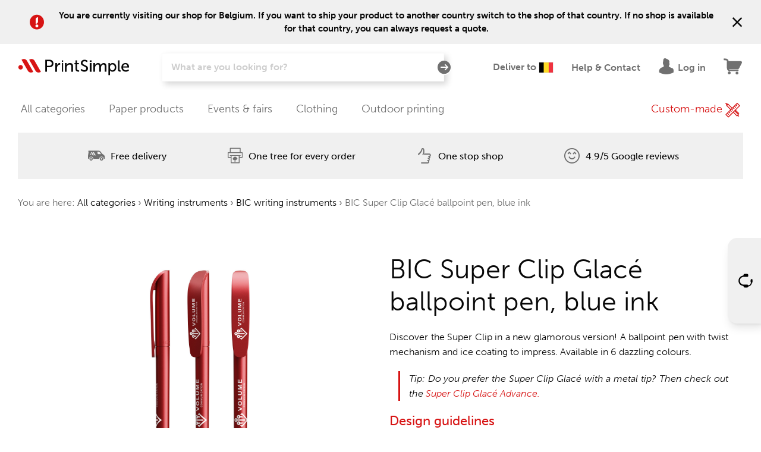

--- FILE ---
content_type: text/html; charset=utf-8
request_url: https://www.printsimple.eu/en/writing-instruments/bic/bic-super-clip-glace-ballpoint-pen-blue-ink
body_size: 13728
content:
<!DOCTYPE html>
<html lang="en" dir="ltr" prefix="og: http://ogp.me/ns#">
  <head>
      <link rel="dns-prefetch" href="https://use.typekit.net" />
      <link rel="preconnect" href="https://www.googletagmanager.com">
<!-- Google Tag Manager -->
<script>
  window.dataLayer = window.dataLayer || [];
    function gtag() {
    dataLayer.push(arguments);
  }
  gtag('consent', 'default', {
    ad_storage: 'denied',
    ad_personalization: 'denied',
    ad_user_data: 'denied',
    analytics_storage: 'denied',
    functionality_storage: 'denied',
    security_storage: 'granted',
    wait_for_update: 500,
  });
</script>
<script async src="https://www.googletagmanager.com/gtm.js?id=GTM-59WWV99&gtm_auth=xK36vcOp2Hzbc61Szl9c6w&gtm_preview=env-1"></script>
<script>
  gtag("consent", "update", {"ad_storage":"denied","ad_personalization":"denied","ad_user_data":"denied","analytics_storage":"denied","functionality_storage":"denied","security_storage":"granted"});
  gtag('js', new Date());
      dataLayer.push({"ecommerce":null});
      dataLayer.push({"event":"view_item","ecommerce":{"currency":"EUR","value":1.15479,"items":[{"index":0,"item_id":"3338","item_name":"BIC Super Clip Glac\u00e9 ballpoint pen, blue ink","affiliation":"PrintSimple","price":1.15479,"quantity":1,"item_brand":"BIC","item_category":"Writing instruments","item_category2":"BIC writing instruments"}]}});
  </script>
<!-- End Google Tag Manager -->      <link rel="preload" href="/assets/printsimple_eu/css/printsimple-6e974cbff4.min.css" as="style" />
    <link rel="preload" href="/fonts/magnis.woff2?y7p2l16" as="font" type="font/woff2" crossorigin="anonymous" />
   <meta name="robots" content="index, follow" />
    <meta name="description" content="Discover the Super Clip in a new glamorous version! A ballpoint pen with twist mechanism and ice coating to impress. Available in 6 dazzling colours." />
    <meta name="keywords" content="01t07000000livdaau, bic super clip glacé, a0d07000000oamgaay, a0d07000000oewjaai, a0d07000000oewkaai, a0d07000000oewsaai, a0d07000000oewxaai, a0d07000000oex2aai" />
<meta name = "seobility" content = "c6d0c11c59cee0ae94b06fefa8f26e15">
    <meta property="og:site_name" content="PrintSimple" />
    <meta property="og:type" content="website" />
    <meta property="og:title" content="BIC Super Clip Glacé ballpoint pen, blue ink | PrintSimple" />
    <meta property="og:description" content="Discover the Super Clip in a new glamorous version! A ballpoint pen with twist mechanism and ice coating to impress. Available in 6 dazzling colours." />
    <meta property="og:image" content="http://www.printsimple.eu/images/u/product/o/bic-super-clip-glace-ballpoint-pen-blue-ink.3338.1702225998.100.jpg" />
    <meta property="og:image:width" content="2500" />
    <meta property="og:image:height" content="2500" />
    <meta property="og:image:alt" content="BIC Super Clip Glacé ballpoint pen, blue ink" />
    <meta property="og:image:secure_url" content="https://www.printsimple.eu/images/u/product/o/bic-super-clip-glace-ballpoint-pen-blue-ink.3338.1702225998.100.jpg" />
    <meta property="og:locale" content="en_US">
    <meta property="og:url" content="https://www.printsimple.eu/en/writing-instruments/bic/bic-super-clip-glace-ballpoint-pen-blue-ink" />
    <meta http-equiv="Content-Type" content="text/html; charset=utf-8" />
    <meta charset="utf-8" />
    <meta name="csrf-token" content="5db398c5-778d-4d42-8b56-d4091735c117"/>
    <meta name="p:domain_verify" content="6582d7b196e77c603127b2ef43304fa6"/>
    <meta name="viewport" content="width=device-width, initial-scale=1" />
    	<link rel="canonical" href="https://www.printsimple.eu/en/writing-instruments/bic/bic-super-clip-glace-ballpoint-pen-blue-ink" />
	<link rel="alternate" hreflang="x-default" href="https://www.printsimple.eu/en/writing-instruments/bic/bic-super-clip-glace-ballpoint-pen-blue-ink" />
	<link rel="alternate" hreflang="nl" href="https://www.printsimple.eu/nl/schrijfwaren/bic/bic-super-clip-glace-balpen-blauwschrijvend" />
	<meta property="og:locale:alternate" content="nl_BE" />
	<link rel="alternate" hreflang="fr" href="https://www.printsimple.eu/fr/instrument-decriture/bic/bic-super-clip-glace-stylo-a-bille-encre-bleue" />
	<meta property="og:locale:alternate" content="fr_FR" />
	<link rel="alternate" hreflang="de" href="https://www.printsimple.eu/de/schreibwaren/bic/bic-super-clip-glace-kugelschreiber-blaue-tinte" />
	<meta property="og:locale:alternate" content="de_DE" />
    <meta name="theme-color" content="#f0f0f0">
    <meta name="apple-mobile-web-app-status-bar-style" content="#f0f0f0">
    <link rel="shortcut icon" href="/favicon.ico" type="image/x-icon" />
    <link rel="shortcut icon" href="/favicon.ico" type="image/vnd.microsoft.icon" />
    <link rel="icon" type="image/png" href="/images/favicons/16x16.png" sizes="16x16">
    <link rel="icon" type="image/png" href="/images/favicons/32x32.png" sizes="32x32">
    <link rel="icon" type="image/png" href="/images/favicons/57x57.png" sizes="57x57">
    <link rel="apple-touch-icon" type="image/png" href="/images/favicons/60x60.png" sizes="60x60">
    <link rel="apple-touch-icon" type="image/png" href="/images/favicons/72x72.png" sizes="72x72">
    <link rel="icon" type="image/png" href="/images/favicons/76x76.png" sizes="76x76">
    <link rel="icon" type="image/png" href="/images/favicons/96x96.png" sizes="96x96">
    <link rel="apple-touch-icon" type="image/png" href="/images/favicons/114x114.png" sizes="114x114">
    <link rel="apple-touch-icon" type="image/png" href="/images/favicons/120x120.png" sizes="120x120">
    <link rel="icon" type="image/png" href="/images/favicons/128x128.png" sizes="128x128">
    <link rel="apple-touch-icon" type="image/png" href="/images/favicons/144x144.png" sizes="144x144">
    <link rel="apple-touch-icon" type="image/png" href="/images/favicons/152x152.png" sizes="152x152">
    <link rel="apple-touch-icon" type="image/png" href="/images/favicons/180x180.png" sizes="180x180">
    <link rel="icon" type="image/png" href="/images/favicons/192x192.png" sizes="192x192">
    <link rel="icon" type="image/png" href="/images/favicons/196x196.png" sizes="196x196">
    <link rel="icon" type="image/png" href="/images/favicons/228x228.png" sizes="228x228">
    <link rel="icon" type="image/png" href="/images/favicons/512x512.png" sizes="512x512">
    <link rel="icon" type="image/svg+xml" href="/images/favicons/favicon.svg">
    <meta name="msapplication-TileColor" content="#D71414">
    <meta name="msapplication-TileImage" content="/images/favicons/tile.png">
    <meta name="msapplication-square70x70logo" content="/images/favicons/70x70.png" />
    <meta name="msapplication-square150x150logo" content="/images/favicons/150x150.png" />
    <meta name="msapplication-wide310x150logo" content="/images/favicons/310x150.png" />
    <meta name="msapplication-square310x310logo" content="/images/favicons/310x310.png" />
    <meta name="msapplication-config" content="none"/>

    <title>BIC Super Clip Glacé ballpoint pen, blue ink | PrintSimple</title>
    <link href="/assets/printsimple_eu/css/printsimple-6e974cbff4.min.css" rel="stylesheet" type="text/css" media="all" />
<link href="/libraries/magnific-popup/magnific-popup.css" rel="stylesheet" type="text/css" media="all" />
      <link rel="stylesheet" href="https://use.typekit.net/eau6qec.css" type="text/css" media="all" />
  </head>
<body data-role="none" class="en" vocab="http://schema.org/" data-country="be">
<!-- Google Tag Manager (noscript) -->
<noscript><iframe src="https://www.googletagmanager.com/ns.html?id=GTM-59WWV99&gtm_auth=xK36vcOp2Hzbc61Szl9c6w&gtm_preview=env-1&gtm_cookies_win=x"
                  height="0" width="0" style="display:none;visibility:hidden"></iframe></noscript>
<!-- End Google Tag Manager (noscript) -->
        <div id="switcher"></div>
      <div id="location_banner_warning">
      
<div class="new-wrapper">
  <div class="alert-message">
    <div class="spacer"></div>
    <i class="icon icon-alert"></i>
    <div class="text"><a href="/en/help/can-you-ship-my-order-internationally" title="Learn more">You are currently visiting our shop for Belgium. If you want to ship your product to another country switch to the shop of that country. If no shop is available for that country, you can always request a quote.</a></div>
    <div class="learn-more">
      <span class="close-message"><i class="icon icon-close-thin"></i></span>
    </div>
  </div>
</div>    </div>
    <header id="header" class="site-header sticky-header">
    <div class="new-wrapper">
      <div class="top-bar">
        <div>
          <a href="/en" class="logo" title="Home">
                        <i class="icon icon-logo-full-b l-b"></i>
            <i class="icon icon-logo-full-w l-w"></i>
                      </a>
        </div>
        <div class="search-block">
          <form class="global-search" action="/en/search" data-language="en" method="GET">
            <input type="text" aria-label="Search" autocomplete="off" data-lpignore="true" name="q" class="global-search-input postfix" value="" placeholder="What are you looking for?" />
            <button type="submit" class="global-search-button" aria-label="Search"><i class="icon icon-arrow-circle"></i></button>
            <div class="global-search-results"></div>
          </form>
        </div>
        <div class="user-menus">
          <div class="language-switcher desktop-version">
              <div class="current options-toggle open-switcher" title="Deliver to Belgium">
      <span>Deliver to</span>
      <img loading="lazy" width="25" height="19" src="/images/countries/be.svg" class="country-flag" title="Belgium" alt="Belgium" />
  </div>

          </div>
          <div class="search-button">
              <button type="button" id="toggle-search-form" class="show-search-form" aria-label="Show/hide search"><i class="icon icon-search"></i></button>
          </div>
          <div class="cs-menu"><a href="/en/help" class="options-toggle" title="Help & Contact"><span class="text">Help & Contact</span></a></div>
          <div class="my-account">
                      <a href="/en/user/login" title="Log in" class="menu-account options-toggle"><i class="icon icon-user-filled"></i><span class="text">  Log in</span></a>
                    </div>
                      <div>
              <a href="/en/shop/cart" title="Shopping cart" class="menu-cart">
                <i class="icon icon-cart"></i>
              </a>
            </div>
                    <div class="mobile-only menu-toggle menu-hamburger"><i class="icon icon-menu"></i></div>
        </div>
      </div>
    </div>
</header>

<nav class="nav-bar" id="main-menu">
  <div class="new-wrapper">
      <ul class="menu main-menu">
          <li><a href="/en/all-categories" title="All categories">All categories</a></li>
          <li><a href="/en/paper-print" title="Paper products">Paper products</a></li>
          <li><a href="/en/events-fairs" title="Events & fairs">Events & fairs</a></li>
          <li><a href="/en/clothing" title="Clothing">Clothing</a></li>
          <li><a href="/en/outdoor-printing" title="Outdoor printing">Outdoor printing</a></li>
          <li class="right-item"><a href="/en/custom-made-products" title="Custom-made">Custom-made <i class="icon icon-custom"></i></a></li>
          <li class="cs-menu"><a href="/en/help" title="Help & Contact">Help & Contact</a></li>
          <li class="my-account">                  <a href="/en/user/login" title="Log in">Log in</a>
              </li>
          <li class="language-switcher mobile-version">
                <div class="current options-toggle open-switcher" title="Deliver to Belgium">
      <span>Deliver to</span>
      <img loading="lazy" width="25" height="19" src="/images/countries/be.svg" class="country-flag" title="Belgium" alt="Belgium" />
  </div>

          </li>
      </ul>
</div>
</nav>
    <section id="usp-section" class="clearfix">
    <div class="new-wrapper">
      <div id="usps">
        <div class="advantage"><a href="/en/help/do-i-have-to-pay-delivery-costs" title="Do I have to pay delivery costs?"><i class="icon icon-truck"></i><span>Free delivery</span></a></div>
        <div class="advantage"><a href="/en/weforest"><i class="icon icon-printer"></i><span>One tree for every order</span></a></div>
        <div class="advantage"><a href="/en/quotation"><i class="icon icon-thumbsup"></i><span>One stop shop</span></a></div>
        <div class="advantage"><a href="https://g.page/r/CXfIQm3lvMpLEAE" target="_blank" rel="nofollow noopener"><i class="icon icon-reviews"></i><span>4.9/5 Google reviews</span></a></div>
      </div>
    </div>
  </section>
          <section class="clearfix main-content">
      <div class="new-wrapper">
        <div class="breadcrumbs">You are here: <a href="/en/all-categories" title="All categories">All categories</a> <span class="separator">›</span> <a href="/en/writing-instruments" title="Writing instruments">Writing instruments</a> <span class="separator">›</span> <a href="/en/writing-instruments/bic" title="BIC writing instruments">BIC writing instruments</a> <span class="separator">›</span> BIC Super Clip Glacé ballpoint pen, blue ink</div>      </div>
    </section>
      <section class="clearfix main-content">
    <div class="inner-wrapper">
      <div id="ajax_response"></div>
      <div class="grid calculator-product-info padding" id="product-info">
    <div class="mobile-only h1">BIC Super Clip Glacé ballpoint pen, blue ink</div>
    <div class="column grid-6 product-gallery">
        <div id="large-preview" class="large-preview" data-current="product-image-0">
                                        <img loading="lazy" id="large-preview-image" data-image="#product-image-0" width="420" height="420" src="https://www.printsimple.eu/images/u/product-info/s/bic-super-clip-glace-ballpoint-pen-blue-ink.31414.0.1702226132.100.jpg" alt="BIC Super Clip Glacé ballpoint pen, blue ink" title="BIC Super Clip Glacé ballpoint pen, blue ink" />
                                </div>
        <div class="slider">
                    <a href="https://www.printsimple.eu/images/u/product-info/s/bic-super-clip-glace-ballpoint-pen-blue-ink.31414.0.1702226132.100.jpg" target="_blank" class="product-gallery-thumb" title="BIC Super Clip Glacé ballpoint pen, blue ink" id="product-image-0" data-image="#product-image-0">
                <img loading="lazy" src="https://www.printsimple.eu/images/u/product-info/125x125/bic-super-clip-glace-ballpoint-pen-blue-ink.31414.0.1702226132.100.jpg" alt="BIC Super Clip Glacé ballpoint pen, blue ink" width="125" height="125" title="BIC Super Clip Glacé ballpoint pen, blue ink" />
            </a>
                </div>
        <div class="hidden" id="video-template"><div class="media-wrapper"><iframe class="media vimeo" type="text/html" %id% frameborder="0"></iframe></div></div>
    </div>
    <div class="column grid-6">
        <h1 class="desktop-only">BIC Super Clip Glacé ballpoint pen, blue ink</h1>
                    <div class="node">
            <p>Discover the Super Clip in a new glamorous version! A ballpoint pen with twist mechanism and ice coating to impress. Available in 6 dazzling colours.</p>

<blockquote>
<p>Tip: Do you prefer the Super Clip Glac&eacute; with a metal tip? Then check out the <a href="https://www.printsimple.eu/en/writing-instruments/bic/bic-super-clip-glace-advance-ballpoint-pen-blue-ink" target="_blank">Super Clip Glac&eacute; Advance.</a></p>
</blockquote>            </div>
                                            <h2 class="h3">Design guidelines</h2>
            <p>You aren't sure how to properly design your print file? <a target="_blank" href="/en/help/design-guidelines-promotional-products" title="Design guidelines promotional products">Check out the design guidelines for BIC Super Clip Glacé ballpoint pens.</a></p>
                                            <h2 class="h3">In stock?</h2>
            <p>Want to check whether the color you want is still in stock? <a href="javascript:moveTo('#product-stock-info')" title="Check our stock!">Check our stock!</a></p>
                        <p>
                      <a href="javascript:moveTo('.calc-section.first-section')" title="Order now" class="button green">Order now</a>
                            </p>
            </div>
</div>
        <div class="grid calculator-title padding no-padding-bottom" id="calc-start-pos">
        <div class="column grid-12">
                      <h2>You are ordering <span><a href="/en/writing-instruments/bic/bic-super-clip-glace-ballpoint-pen-blue-ink" title="BIC Super Clip Glacé ballpoint pen, blue ink">BIC Super Clip Glacé ballpoint pens</a></span></h2>
                  </div>
      <div class="grid calculator-title padding no-padding-bottom" id="quote-start-pos">
            </div>

<div class="grid" id="calculator-top">
    <div class="column grid-12 calculators" id="calculator-3338">
        <div id="calculator-loader" class="hidden">
    <div class="loader-inner-wrapper">
        <div class="content-inner-wrapper">
            <i class="icon-loading icon-spin"></i><br />Loading...        </div>
    </div>
</div>
<div id="textile" class="hidden" data-value="2980"></div>
<div class="grid">
    <div class="column grid-12">
        <div class="calc-section calc-section-color first-section calc-placeholder" id="step_color" data-next="step_personalisation">
            <div class="calc-back-button" data-prev="step_color"><span class="separator"></span><span class="circle-button"><i class="icon icon-arrow-down"></i></span><span class="separator"></span></div>            <h3 class="question">Colors<div>Which colors do you want?</div></h3>
            <div class="message message-info"><p>The personalization(s) chosen will be applied to all colors ordered.</p></div>
                        <div id="color_card">
                            </div>
            <div id="step_color_options" class="calc-content">
                <ul><li id="textile_2980_11952" class="calc-option option-color" data-class="color" data-textile="2980" data-value="11952"><span class="product-tag disabled">Not available</span><span class="product-tag left"><i class="icon"></i></span><span class="color-zoom"><a href="https://www.printsimple.eu/images/u/textile-colors/o/blue-04g.11952.1702225498.100.jpg" target="_blank" class="popup-image" title="Blue (04G)"><i class="icon icon-zoom"></i></a></span><div class="option-inner-wrapper"><div class="color-image"><img loading="lazy" width="500" height="120" src="https://www.printsimple.eu/images/u/textile-colors/x120/blue-04g.11952.1702225498.100.jpg" alt="Blue (04G)" /></a></div><div class="text"><div class="title">Blue (04G)</div><div class="separator"></div><div class="field color-size"><input class="postfix color-size right" type="text" id="color_size_11952_400" data-color="11952" data-size="400" value="" placeholder="0" /><span class="input-postfix color-size">pcs</span></div></div></div></li><li id="textile_2980_11953" class="calc-option option-color" data-class="color" data-textile="2980" data-value="11953"><span class="product-tag disabled">Not available</span><span class="product-tag left"><i class="icon"></i></span><span class="color-zoom"><a href="https://www.printsimple.eu/images/u/textile-colors/o/red-03g.11953.1702225498.100.jpg" target="_blank" class="popup-image" title="Red (03G)"><i class="icon icon-zoom"></i></a></span><div class="option-inner-wrapper"><div class="color-image"><img loading="lazy" width="500" height="120" src="https://www.printsimple.eu/images/u/textile-colors/x120/red-03g.11953.1702225498.100.jpg" alt="Red (03G)" /></a></div><div class="text"><div class="title">Red (03G)</div><div class="separator"></div><div class="field color-size"><input class="postfix color-size right" type="text" id="color_size_11953_400" data-color="11953" data-size="400" value="" placeholder="0" /><span class="input-postfix color-size">pcs</span></div></div></div></li><li id="textile_2980_11954" class="calc-option option-color" data-class="color" data-textile="2980" data-value="11954"><span class="product-tag disabled">Not available</span><span class="product-tag left"><i class="icon"></i></span><span class="color-zoom"><a href="https://www.printsimple.eu/images/u/textile-colors/o/green-05g.11954.1702225498.100.jpg" target="_blank" class="popup-image" title="Green (05G)"><i class="icon icon-zoom"></i></a></span><div class="option-inner-wrapper"><div class="color-image"><img loading="lazy" width="500" height="120" src="https://www.printsimple.eu/images/u/textile-colors/x120/green-05g.11954.1702225498.100.jpg" alt="Green (05G)" /></a></div><div class="text"><div class="title">Green (05G)</div><div class="separator"></div><div class="field color-size"><input class="postfix color-size right" type="text" id="color_size_11954_400" data-color="11954" data-size="400" value="" placeholder="0" /><span class="input-postfix color-size">pcs</span></div></div></div></li><li id="textile_2980_11955" class="calc-option option-color" data-class="color" data-textile="2980" data-value="11955"><span class="product-tag disabled">Not available</span><span class="product-tag left"><i class="icon"></i></span><span class="color-zoom"><a href="https://www.printsimple.eu/images/u/textile-colors/o/pink-14g.11955.1702225498.100.jpg" target="_blank" class="popup-image" title="Pink (14G)"><i class="icon icon-zoom"></i></a></span><div class="option-inner-wrapper"><div class="color-image"><img loading="lazy" width="500" height="120" src="https://www.printsimple.eu/images/u/textile-colors/x120/pink-14g.11955.1702225498.100.jpg" alt="Pink (14G)" /></a></div><div class="text"><div class="title">Pink (14G)</div><div class="separator"></div><div class="field color-size"><input class="postfix color-size right" type="text" id="color_size_11955_400" data-color="11955" data-size="400" value="" placeholder="0" /><span class="input-postfix color-size">pcs</span></div></div></div></li><li id="textile_2980_11956" class="calc-option option-color" data-class="color" data-textile="2980" data-value="11956"><span class="product-tag disabled">Not available</span><span class="product-tag left"><i class="icon"></i></span><span class="color-zoom"><a href="https://www.printsimple.eu/images/u/textile-colors/o/silver-47g.11956.1702225498.100.jpg" target="_blank" class="popup-image" title="Silver (47G)"><i class="icon icon-zoom"></i></a></span><div class="option-inner-wrapper"><div class="color-image"><img loading="lazy" width="500" height="120" src="https://www.printsimple.eu/images/u/textile-colors/x120/silver-47g.11956.1702225498.100.jpg" alt="Silver (47G)" /></a></div><div class="text"><div class="title">Silver (47G)</div><div class="separator"></div><div class="field color-size"><input class="postfix color-size right" type="text" id="color_size_11956_400" data-color="11956" data-size="400" value="" placeholder="0" /><span class="input-postfix color-size">pcs</span></div></div></div></li><li id="textile_2980_11957" class="calc-option option-color" data-class="color" data-textile="2980" data-value="11957"><span class="product-tag disabled">Not available</span><span class="product-tag left"><i class="icon"></i></span><span class="color-zoom"><a href="https://www.printsimple.eu/images/u/textile-colors/o/gold-76.11957.1702225498.100.jpg" target="_blank" class="popup-image" title="Gold (76)"><i class="icon icon-zoom"></i></a></span><div class="option-inner-wrapper"><div class="color-image"><img loading="lazy" width="500" height="120" src="https://www.printsimple.eu/images/u/textile-colors/x120/gold-76.11957.1702225498.100.jpg" alt="Gold (76)" /></a></div><div class="text"><div class="title">Gold (76)</div><div class="separator"></div><div class="field color-size"><input class="postfix color-size right" type="text" id="color_size_11957_400" data-color="11957" data-size="400" value="" placeholder="0" /><span class="input-postfix color-size">pcs</span></div></div></div></li></ul>            </div>
            <div class="follow-button hidden" data-max="#calc_color_buttons" data-min=".calc-option.option-color:first-child" data-offset="100" data-selected=".calc-option.option-color.selected">
                <a title="Confirm quantities" data-id="update-quantity" data-text="Confirm quantities" id="update-quantity" class="button green auto bigger">Confirm quantities</a>
            </div>
            <div class="buttons" id="calc_color_buttons">
                <a title="Confirm quantities" data-id="update-quantity" data-text="Confirm quantities" id="update-quantity" class="button green auto bigger">Confirm quantities</a>
            </div>
        </div>
    </div>
</div>
<div class="grid">
    <div class="column grid-12">
        <div class="calc-section calc-section-personalisation calc-placeholder no-auto hidden" id="step_personalisation" data-next="step_last">
            <div class="calc-back-button" data-prev="step_color"><span class="separator"></span><span class="circle-button"><i class="icon icon-arrow-up"></i></span><span class="separator"></span></div>            <h3 class="question breaker">Customization<div>Customize your ballpoint pens</div></h3>
                  <div class="message message-info">
                      <ul class="no-margin-top">
              <li>More information about the available decoration techniques:                  <ul class="no-margin-top">
                                                <li><a href="/en/help/what-is-screen-print" target="_blank">Screen print</a></li>
                                        </ul>
              </li>
                            <li>Not sure what to choose? <a href="/en/help" target="_blank" title="Contact us">Contact us</a> for some expert advice!</li>
          </ul>
                </div>            <div id="step_personalisation_options" class="calc-content">
                <ul><li id="no-perso" data-goto="#step_last" class="no-reload calc-option option-desc goto selected"><span class="product-tag left"><i class="icon"></i></span><div class="option-inner-wrapper"><div class="text"><div class="title">No personalization</div><div class="separator"></div><div class="desc">Blank product</div></div></li><li id="textile_2980_position_8" class="no-hover calc-perso calc-option option-image position-8" data-textile="2980" data-value="8"><span class="product-tag left"><i class="icon"></i></span><div class="option-inner-wrapper"><div class="image"><img loading="lazy" width="276" height="56" src="https://www.printsimple.eu/images/u/textile-positions/276x/barrel.2980.8.1702225984.100.jpg" alt="Barrel" /></div><div class="text"><div class="title">Barrel</div><div class="desc dimension" id="dimensions-8"></div><div class="separator"></div><select id="personalisation_8" data-position="8" data-select="-99" class="calc-position-select ui search calc no-sort dropdown"><option value="-99">Select customization</option></select><div class="color-pickers" id="personalisation_8_color_picker"><div class="separator"></div></div></div></li><li id="textile_2980_position_9" class="no-hover calc-perso calc-option option-image position-9" data-textile="2980" data-value="9"><span class="product-tag left"><i class="icon"></i></span><div class="option-inner-wrapper"><div class="image"><img loading="lazy" width="276" height="56" src="https://www.printsimple.eu/images/u/textile-positions/276x/on-the-clip.2980.9.1702225984.100.jpg" alt="On the clip" /></div><div class="text"><div class="title">On the clip</div><div class="desc dimension" id="dimensions-9"></div><div class="separator"></div><select id="personalisation_9" data-position="9" data-select="-99" class="calc-position-select ui search calc no-sort dropdown"><option value="-99">Select customization</option></select><div class="color-pickers" id="personalisation_9_color_picker"><div class="separator"></div></div></div></li></ul>            </div>
        </div>
    </div>
</div>
    <div id="step_personalisation_colorpicker" class="hidden"><div class="ui search selection dropdown no-sort calc print-colors" id="personalisation_%position%_colorpicker_%color%" data-position="%position%" data-color="%color%"><input type="hidden" value="-99" id="personalisation_%position%_color_%color%"><i class="dropdown icon"></i><div class="default text">Select a color</div><div class="menu"><div data-value="51" class="item print-color-%position% print-color-%position%-51"><div class="print-color custom"></div><span>Your PMS color</span></div><div data-value="1" class="item print-color-%position% print-color-%position%-1"><div class="print-color border" style="background: #FFFFFF;"></div><span>White</span></div><div data-value="2" class="item print-color-%position% print-color-%position%-2"><div class="print-color" style="background: #000000;"></div><span>Black</span></div><div data-value="3" class="item print-color-%position% print-color-%position%-3"><div class="print-color" style="background: #DDCBA4;"></div><span>Sand</span><span class="pantone">468 C</span></div><div data-value="4" class="item print-color-%position% print-color-%position%-4"><div class="print-color" style="background: #EFD19F;"></div><span>Off white</span><span class="pantone">155 C</span></div><div data-value="5" class="item print-color-%position% print-color-%position%-5"><div class="print-color" style="background: #FFD100;"></div><span>Light yellow</span><span class="pantone">109 C</span></div><div data-value="6" class="item print-color-%position% print-color-%position%-6"><div class="print-color" style="background: #FFCD00;"></div><span>Yellow</span><span class="pantone">116 C</span></div><div data-value="7" class="item print-color-%position% print-color-%position%-7"><div class="print-color" style="background: #FFC72C;"></div><span>Golden yellow</span><span class="pantone">123 C</span></div><div data-value="8" class="item print-color-%position% print-color-%position%-8"><div class="print-color" style="background: #FF8200;"></div><span>Light orange</span><span class="pantone">151 C</span></div><div data-value="9" class="item print-color-%position% print-color-%position%-9"><div class="print-color" style="background: #FE5000;"></div><span>Orange</span><span class="pantone">021 C</span></div><div data-value="10" class="item print-color-%position% print-color-%position%-10"><div class="print-color" style="background: #DC4405;"></div><span>Orange</span><span class="pantone">1665 C</span></div><div data-value="11" class="item print-color-%position% print-color-%position%-11"><div class="print-color" style="background: #f9423a;"></div><span>Warm red</span><span class="pantone">C</span></div><div data-value="12" class="item print-color-%position% print-color-%position%-12"><div class="print-color" style="background: #D22630;"></div><span>Red</span><span class="pantone">1795 C</span></div><div data-value="13" class="item print-color-%position% print-color-%position%-13"><div class="print-color" style="background: #DA291C;"></div><span>Red</span><span class="pantone">485 C</span></div><div data-value="14" class="item print-color-%position% print-color-%position%-14"><div class="print-color" style="background: #EF3340;"></div><span>Red</span><span class="pantone">032 C</span></div><div data-value="15" class="item print-color-%position% print-color-%position%-15"><div class="print-color" style="background: #C8102E;"></div><span>Red</span><span class="pantone">186 C</span></div><div data-value="16" class="item print-color-%position% print-color-%position%-16"><div class="print-color" style="background: #9B2743;"></div><span>Burgundy</span><span class="pantone">194 C</span></div><div data-value="17" class="item print-color-%position% print-color-%position%-17"><div class="print-color" style="background: #E10098;"></div><span>Rhodamine</span><span class="pantone">Red C</span></div><div data-value="18" class="item print-color-%position% print-color-%position%-18"><div class="print-color" style="background: #CE0058;"></div><span>Rubine</span><span class="pantone">Red C</span></div><div data-value="19" class="item print-color-%position% print-color-%position%-19"><div class="print-color" style="background: #E31C79;"></div><span>Magenta</span><span class="pantone">213 C</span></div><div data-value="20" class="item print-color-%position% print-color-%position%-20"><div class="print-color" style="background: #7C4D3A;"></div><span>Brown</span><span class="pantone">4705 C</span></div><div data-value="21" class="item print-color-%position% print-color-%position%-21"><div class="print-color" style="background: #4E3629;"></div><span>Chocolate</span><span class="pantone">476 C</span></div><div data-value="22" class="item print-color-%position% print-color-%position%-22"><div class="print-color" style="background: #CBC4BC;"></div><span>Warm gray</span><span class="pantone">2 C</span></div><div data-value="23" class="item print-color-%position% print-color-%position%-23"><div class="print-color" style="background: #A2AAAD;"></div><span>Light gray</span><span class="pantone">429 C</span></div><div data-value="24" class="item print-color-%position% print-color-%position%-24"><div class="print-color" style="background: #7C878E;"></div><span>Gray</span><span class="pantone">430 C</span></div><div data-value="25" class="item print-color-%position% print-color-%position%-25"><div class="print-color" style="background: #54585A;"></div><span>Dark gray</span><span class="pantone">425 C</span></div><div data-value="26" class="item print-color-%position% print-color-%position%-26"><div class="print-color" style="background: #333F48;"></div><span>Gray</span><span class="pantone">432 C</span></div><div data-value="27" class="item print-color-%position% print-color-%position%-27"><div class="print-color" style="background: #9BCBEB;"></div><span>Sky blue</span><span class="pantone">291 C</span></div><div data-value="28" class="item print-color-%position% print-color-%position%-28"><div class="print-color" style="background: #00A3E0;"></div><span>Cyan</span><span class="pantone">299 C</span></div><div data-value="29" class="item print-color-%position% print-color-%position%-29"><div class="print-color" style="background: #0085CA;"></div><span>Blue</span><span class="pantone">C</span></div><div data-value="30" class="item print-color-%position% print-color-%position%-30"><div class="print-color" style="background: #005EB8;"></div><span>Blue</span><span class="pantone">300 C</span></div><div data-value="31" class="item print-color-%position% print-color-%position%-31"><div class="print-color" style="background: #003DA5;"></div><span>Blue</span><span class="pantone">293 C</span></div><div data-value="32" class="item print-color-%position% print-color-%position%-32"><div class="print-color" style="background: #0033A0;"></div><span>Blue</span><span class="pantone">286 C</span></div><div data-value="33" class="item print-color-%position% print-color-%position%-33"><div class="print-color" style="background: #001489;"></div><span>Reflex blue</span><span class="pantone">C</span></div><div data-value="34" class="item print-color-%position% print-color-%position%-34"><div class="print-color" style="background: #00205B;"></div><span>Navy blue</span><span class="pantone">281 C</span></div><div data-value="35" class="item print-color-%position% print-color-%position%-35"><div class="print-color" style="background: #9063CD;"></div><span>Purple</span><span class="pantone">265 C</span></div><div data-value="36" class="item print-color-%position% print-color-%position%-36"><div class="print-color" style="background: #002855;"></div><span>Purple</span><span class="pantone">295 C</span></div><div data-value="37" class="item print-color-%position% print-color-%position%-37"><div class="print-color" style="background: #582C83;"></div><span>Purple</span><span class="pantone">268 C</span></div><div data-value="38" class="item print-color-%position% print-color-%position%-38"><div class="print-color" style="background: #C4D600;"></div><span>Green</span><span class="pantone">382 C</span></div><div data-value="39" class="item print-color-%position% print-color-%position%-39"><div class="print-color" style="background: #78BE20;"></div><span>Green</span><span class="pantone">368 C</span></div><div data-value="40" class="item print-color-%position% print-color-%position%-40"><div class="print-color" style="background: #97D700;"></div><span>Light green</span><span class="pantone">375 C</span></div><div data-value="41" class="item print-color-%position% print-color-%position%-41"><div class="print-color" style="background: #84BD00;"></div><span>Green</span><span class="pantone">376 C</span></div><div data-value="42" class="item print-color-%position% print-color-%position%-42"><div class="print-color" style="background: #43B02A;"></div><span>Green</span><span class="pantone">361 C</span></div><div data-value="43" class="item print-color-%position% print-color-%position%-43"><div class="print-color" style="background: #009639;"></div><span>Kelly green</span><span class="pantone">355 C</span></div><div data-value="44" class="item print-color-%position% print-color-%position%-44"><div class="print-color" style="background: #046A38;"></div><span>Bottle green</span><span class="pantone">349 C</span></div><div data-value="45" class="item print-color-%position% print-color-%position%-45"><div class="print-color" style="background: #782F40;"></div><span>Burgundy</span><span class="pantone">195 C</span></div><div data-value="46" class="item print-color-%position% print-color-%position%-46"><div class="print-color" style="background: #693F23;"></div><span>Brown</span><span class="pantone">469 C</span></div><div data-value="47" class="item print-color-%position% print-color-%position%-47"><div class="print-color" style="background: #012169;"></div><span>Blue</span><span class="pantone">280 C</span></div><div data-value="48" class="item print-color-%position% print-color-%position%-48"><div class="print-color" style="background: #007377;"></div><span>Green/Blue</span><span class="pantone">322 C</span></div><div data-value="49" class="item print-color-%position% print-color-%position%-49"><div class="print-color" style="background: #5B6770;"></div><span>Gray</span><span class="pantone">431 C</span></div><div data-value="50" class="item print-color-%position% print-color-%position%-50"><div class="print-color" style="background: #F8A3BC;"></div><span>Pink</span><span class="pantone">189 C</span></div></div></div></div>
    <div id="step_personalisation_colorpicker_all" class="hidden"><div class="ui search selection dropdown no-sort calc print-colors" id="personalisation_%position%_colorpicker_%color%" data-position="%position%" data-color="%color%"><input type="hidden" value="-99" id="personalisation_%position%_color_%color%"><i class="dropdown icon"></i><div class="default text">Select a color</div><div class="menu"><div data-value="51" class="item print-color-%position% print-color-%position%-51"><div class="print-color custom"></div><span>Your PMS color</span></div><div data-value="1" class="item print-color-%position% print-color-%position%-1"><div class="print-color border" style="background: #FFFFFF;"></div><span>White</span></div><div data-value="2" class="item print-color-%position% print-color-%position%-2"><div class="print-color" style="background: #000000;"></div><span>Black</span></div><div data-value="3" class="item print-color-%position% print-color-%position%-3"><div class="print-color" style="background: #DDCBA4;"></div><span>Sand</span><span class="pantone">468 C</span></div><div data-value="4" class="item print-color-%position% print-color-%position%-4"><div class="print-color" style="background: #EFD19F;"></div><span>Off white</span><span class="pantone">155 C</span></div><div data-value="5" class="item print-color-%position% print-color-%position%-5"><div class="print-color" style="background: #FFD100;"></div><span>Light yellow</span><span class="pantone">109 C</span></div><div data-value="6" class="item print-color-%position% print-color-%position%-6"><div class="print-color" style="background: #FFCD00;"></div><span>Yellow</span><span class="pantone">116 C</span></div><div data-value="7" class="item print-color-%position% print-color-%position%-7"><div class="print-color" style="background: #FFC72C;"></div><span>Golden yellow</span><span class="pantone">123 C</span></div><div data-value="8" class="item print-color-%position% print-color-%position%-8"><div class="print-color" style="background: #FF8200;"></div><span>Light orange</span><span class="pantone">151 C</span></div><div data-value="9" class="item print-color-%position% print-color-%position%-9"><div class="print-color" style="background: #FE5000;"></div><span>Orange</span><span class="pantone">021 C</span></div><div data-value="10" class="item print-color-%position% print-color-%position%-10"><div class="print-color" style="background: #DC4405;"></div><span>Orange</span><span class="pantone">1665 C</span></div><div data-value="11" class="item print-color-%position% print-color-%position%-11"><div class="print-color" style="background: #f9423a;"></div><span>Warm red</span><span class="pantone">C</span></div><div data-value="12" class="item print-color-%position% print-color-%position%-12"><div class="print-color" style="background: #D22630;"></div><span>Red</span><span class="pantone">1795 C</span></div><div data-value="13" class="item print-color-%position% print-color-%position%-13"><div class="print-color" style="background: #DA291C;"></div><span>Red</span><span class="pantone">485 C</span></div><div data-value="14" class="item print-color-%position% print-color-%position%-14"><div class="print-color" style="background: #EF3340;"></div><span>Red</span><span class="pantone">032 C</span></div><div data-value="15" class="item print-color-%position% print-color-%position%-15"><div class="print-color" style="background: #C8102E;"></div><span>Red</span><span class="pantone">186 C</span></div><div data-value="16" class="item print-color-%position% print-color-%position%-16"><div class="print-color" style="background: #9B2743;"></div><span>Burgundy</span><span class="pantone">194 C</span></div><div data-value="17" class="item print-color-%position% print-color-%position%-17"><div class="print-color" style="background: #E10098;"></div><span>Rhodamine</span><span class="pantone">Red C</span></div><div data-value="18" class="item print-color-%position% print-color-%position%-18"><div class="print-color" style="background: #CE0058;"></div><span>Rubine</span><span class="pantone">Red C</span></div><div data-value="19" class="item print-color-%position% print-color-%position%-19"><div class="print-color" style="background: #E31C79;"></div><span>Magenta</span><span class="pantone">213 C</span></div><div data-value="20" class="item print-color-%position% print-color-%position%-20"><div class="print-color" style="background: #7C4D3A;"></div><span>Brown</span><span class="pantone">4705 C</span></div><div data-value="21" class="item print-color-%position% print-color-%position%-21"><div class="print-color" style="background: #4E3629;"></div><span>Chocolate</span><span class="pantone">476 C</span></div><div data-value="22" class="item print-color-%position% print-color-%position%-22"><div class="print-color" style="background: #CBC4BC;"></div><span>Warm gray</span><span class="pantone">2 C</span></div><div data-value="23" class="item print-color-%position% print-color-%position%-23"><div class="print-color" style="background: #A2AAAD;"></div><span>Light gray</span><span class="pantone">429 C</span></div><div data-value="24" class="item print-color-%position% print-color-%position%-24"><div class="print-color" style="background: #7C878E;"></div><span>Gray</span><span class="pantone">430 C</span></div><div data-value="25" class="item print-color-%position% print-color-%position%-25"><div class="print-color" style="background: #54585A;"></div><span>Dark gray</span><span class="pantone">425 C</span></div><div data-value="26" class="item print-color-%position% print-color-%position%-26"><div class="print-color" style="background: #333F48;"></div><span>Gray</span><span class="pantone">432 C</span></div><div data-value="27" class="item print-color-%position% print-color-%position%-27"><div class="print-color" style="background: #9BCBEB;"></div><span>Sky blue</span><span class="pantone">291 C</span></div><div data-value="28" class="item print-color-%position% print-color-%position%-28"><div class="print-color" style="background: #00A3E0;"></div><span>Cyan</span><span class="pantone">299 C</span></div><div data-value="29" class="item print-color-%position% print-color-%position%-29"><div class="print-color" style="background: #0085CA;"></div><span>Blue</span><span class="pantone">C</span></div><div data-value="30" class="item print-color-%position% print-color-%position%-30"><div class="print-color" style="background: #005EB8;"></div><span>Blue</span><span class="pantone">300 C</span></div><div data-value="31" class="item print-color-%position% print-color-%position%-31"><div class="print-color" style="background: #003DA5;"></div><span>Blue</span><span class="pantone">293 C</span></div><div data-value="32" class="item print-color-%position% print-color-%position%-32"><div class="print-color" style="background: #0033A0;"></div><span>Blue</span><span class="pantone">286 C</span></div><div data-value="33" class="item print-color-%position% print-color-%position%-33"><div class="print-color" style="background: #001489;"></div><span>Reflex blue</span><span class="pantone">C</span></div><div data-value="34" class="item print-color-%position% print-color-%position%-34"><div class="print-color" style="background: #00205B;"></div><span>Navy blue</span><span class="pantone">281 C</span></div><div data-value="35" class="item print-color-%position% print-color-%position%-35"><div class="print-color" style="background: #9063CD;"></div><span>Purple</span><span class="pantone">265 C</span></div><div data-value="36" class="item print-color-%position% print-color-%position%-36"><div class="print-color" style="background: #002855;"></div><span>Purple</span><span class="pantone">295 C</span></div><div data-value="37" class="item print-color-%position% print-color-%position%-37"><div class="print-color" style="background: #582C83;"></div><span>Purple</span><span class="pantone">268 C</span></div><div data-value="38" class="item print-color-%position% print-color-%position%-38"><div class="print-color" style="background: #C4D600;"></div><span>Green</span><span class="pantone">382 C</span></div><div data-value="39" class="item print-color-%position% print-color-%position%-39"><div class="print-color" style="background: #78BE20;"></div><span>Green</span><span class="pantone">368 C</span></div><div data-value="40" class="item print-color-%position% print-color-%position%-40"><div class="print-color" style="background: #97D700;"></div><span>Light green</span><span class="pantone">375 C</span></div><div data-value="41" class="item print-color-%position% print-color-%position%-41"><div class="print-color" style="background: #84BD00;"></div><span>Green</span><span class="pantone">376 C</span></div><div data-value="42" class="item print-color-%position% print-color-%position%-42"><div class="print-color" style="background: #43B02A;"></div><span>Green</span><span class="pantone">361 C</span></div><div data-value="43" class="item print-color-%position% print-color-%position%-43"><div class="print-color" style="background: #009639;"></div><span>Kelly green</span><span class="pantone">355 C</span></div><div data-value="44" class="item print-color-%position% print-color-%position%-44"><div class="print-color" style="background: #046A38;"></div><span>Bottle green</span><span class="pantone">349 C</span></div><div data-value="45" class="item print-color-%position% print-color-%position%-45"><div class="print-color" style="background: #782F40;"></div><span>Burgundy</span><span class="pantone">195 C</span></div><div data-value="46" class="item print-color-%position% print-color-%position%-46"><div class="print-color" style="background: #693F23;"></div><span>Brown</span><span class="pantone">469 C</span></div><div data-value="47" class="item print-color-%position% print-color-%position%-47"><div class="print-color" style="background: #012169;"></div><span>Blue</span><span class="pantone">280 C</span></div><div data-value="48" class="item print-color-%position% print-color-%position%-48"><div class="print-color" style="background: #007377;"></div><span>Green/Blue</span><span class="pantone">322 C</span></div><div data-value="49" class="item print-color-%position% print-color-%position%-49"><div class="print-color" style="background: #5B6770;"></div><span>Gray</span><span class="pantone">431 C</span></div><div data-value="50" class="item print-color-%position% print-color-%position%-50"><div class="print-color" style="background: #F8A3BC;"></div><span>Pink</span><span class="pantone">189 C</span></div></div></div></div>
    <div id="step_personalisation_colorpicker_metallic" class="hidden"><div class="ui search selection dropdown no-sort calc print-colors" id="personalisation_%position%_colorpicker_%color%" data-position="%position%" data-color="%color%"><input type="hidden" value="-99" id="personalisation_%position%_color_%color%"><i class="dropdown icon"></i><div class="default text">Select a color</div><div class="menu"><div data-value="51" class="item print-color-%position% print-color-%position%-51"><div class="print-color custom"></div><span>Your PMS color</span></div><div data-value="1" class="item print-color-%position% print-color-%position%-1"><div class="print-color border" style="background: #FFFFFF;"></div><span>White</span></div><div data-value="2" class="item print-color-%position% print-color-%position%-2"><div class="print-color" style="background: #000000;"></div><span>Black</span></div><div data-value="3" class="item print-color-%position% print-color-%position%-3"><div class="print-color" style="background: #DDCBA4;"></div><span>Sand</span><span class="pantone">468 C</span></div><div data-value="4" class="item print-color-%position% print-color-%position%-4"><div class="print-color" style="background: #EFD19F;"></div><span>Off white</span><span class="pantone">155 C</span></div><div data-value="5" class="item print-color-%position% print-color-%position%-5"><div class="print-color" style="background: #FFD100;"></div><span>Light yellow</span><span class="pantone">109 C</span></div><div data-value="6" class="item print-color-%position% print-color-%position%-6"><div class="print-color" style="background: #FFCD00;"></div><span>Yellow</span><span class="pantone">116 C</span></div><div data-value="7" class="item print-color-%position% print-color-%position%-7"><div class="print-color" style="background: #FFC72C;"></div><span>Golden yellow</span><span class="pantone">123 C</span></div><div data-value="8" class="item print-color-%position% print-color-%position%-8"><div class="print-color" style="background: #FF8200;"></div><span>Light orange</span><span class="pantone">151 C</span></div><div data-value="9" class="item print-color-%position% print-color-%position%-9"><div class="print-color" style="background: #FE5000;"></div><span>Orange</span><span class="pantone">021 C</span></div><div data-value="10" class="item print-color-%position% print-color-%position%-10"><div class="print-color" style="background: #DC4405;"></div><span>Orange</span><span class="pantone">1665 C</span></div><div data-value="11" class="item print-color-%position% print-color-%position%-11"><div class="print-color" style="background: #f9423a;"></div><span>Warm red</span><span class="pantone">C</span></div><div data-value="12" class="item print-color-%position% print-color-%position%-12"><div class="print-color" style="background: #D22630;"></div><span>Red</span><span class="pantone">1795 C</span></div><div data-value="13" class="item print-color-%position% print-color-%position%-13"><div class="print-color" style="background: #DA291C;"></div><span>Red</span><span class="pantone">485 C</span></div><div data-value="14" class="item print-color-%position% print-color-%position%-14"><div class="print-color" style="background: #EF3340;"></div><span>Red</span><span class="pantone">032 C</span></div><div data-value="15" class="item print-color-%position% print-color-%position%-15"><div class="print-color" style="background: #C8102E;"></div><span>Red</span><span class="pantone">186 C</span></div><div data-value="16" class="item print-color-%position% print-color-%position%-16"><div class="print-color" style="background: #9B2743;"></div><span>Burgundy</span><span class="pantone">194 C</span></div><div data-value="17" class="item print-color-%position% print-color-%position%-17"><div class="print-color" style="background: #E10098;"></div><span>Rhodamine</span><span class="pantone">Red C</span></div><div data-value="18" class="item print-color-%position% print-color-%position%-18"><div class="print-color" style="background: #CE0058;"></div><span>Rubine</span><span class="pantone">Red C</span></div><div data-value="19" class="item print-color-%position% print-color-%position%-19"><div class="print-color" style="background: #E31C79;"></div><span>Magenta</span><span class="pantone">213 C</span></div><div data-value="20" class="item print-color-%position% print-color-%position%-20"><div class="print-color" style="background: #7C4D3A;"></div><span>Brown</span><span class="pantone">4705 C</span></div><div data-value="21" class="item print-color-%position% print-color-%position%-21"><div class="print-color" style="background: #4E3629;"></div><span>Chocolate</span><span class="pantone">476 C</span></div><div data-value="22" class="item print-color-%position% print-color-%position%-22"><div class="print-color" style="background: #CBC4BC;"></div><span>Warm gray</span><span class="pantone">2 C</span></div><div data-value="23" class="item print-color-%position% print-color-%position%-23"><div class="print-color" style="background: #A2AAAD;"></div><span>Light gray</span><span class="pantone">429 C</span></div><div data-value="24" class="item print-color-%position% print-color-%position%-24"><div class="print-color" style="background: #7C878E;"></div><span>Gray</span><span class="pantone">430 C</span></div><div data-value="25" class="item print-color-%position% print-color-%position%-25"><div class="print-color" style="background: #54585A;"></div><span>Dark gray</span><span class="pantone">425 C</span></div><div data-value="26" class="item print-color-%position% print-color-%position%-26"><div class="print-color" style="background: #333F48;"></div><span>Gray</span><span class="pantone">432 C</span></div><div data-value="27" class="item print-color-%position% print-color-%position%-27"><div class="print-color" style="background: #9BCBEB;"></div><span>Sky blue</span><span class="pantone">291 C</span></div><div data-value="28" class="item print-color-%position% print-color-%position%-28"><div class="print-color" style="background: #00A3E0;"></div><span>Cyan</span><span class="pantone">299 C</span></div><div data-value="29" class="item print-color-%position% print-color-%position%-29"><div class="print-color" style="background: #0085CA;"></div><span>Blue</span><span class="pantone">C</span></div><div data-value="30" class="item print-color-%position% print-color-%position%-30"><div class="print-color" style="background: #005EB8;"></div><span>Blue</span><span class="pantone">300 C</span></div><div data-value="31" class="item print-color-%position% print-color-%position%-31"><div class="print-color" style="background: #003DA5;"></div><span>Blue</span><span class="pantone">293 C</span></div><div data-value="32" class="item print-color-%position% print-color-%position%-32"><div class="print-color" style="background: #0033A0;"></div><span>Blue</span><span class="pantone">286 C</span></div><div data-value="33" class="item print-color-%position% print-color-%position%-33"><div class="print-color" style="background: #001489;"></div><span>Reflex blue</span><span class="pantone">C</span></div><div data-value="34" class="item print-color-%position% print-color-%position%-34"><div class="print-color" style="background: #00205B;"></div><span>Navy blue</span><span class="pantone">281 C</span></div><div data-value="35" class="item print-color-%position% print-color-%position%-35"><div class="print-color" style="background: #9063CD;"></div><span>Purple</span><span class="pantone">265 C</span></div><div data-value="36" class="item print-color-%position% print-color-%position%-36"><div class="print-color" style="background: #002855;"></div><span>Purple</span><span class="pantone">295 C</span></div><div data-value="37" class="item print-color-%position% print-color-%position%-37"><div class="print-color" style="background: #582C83;"></div><span>Purple</span><span class="pantone">268 C</span></div><div data-value="38" class="item print-color-%position% print-color-%position%-38"><div class="print-color" style="background: #C4D600;"></div><span>Green</span><span class="pantone">382 C</span></div><div data-value="39" class="item print-color-%position% print-color-%position%-39"><div class="print-color" style="background: #78BE20;"></div><span>Green</span><span class="pantone">368 C</span></div><div data-value="40" class="item print-color-%position% print-color-%position%-40"><div class="print-color" style="background: #97D700;"></div><span>Light green</span><span class="pantone">375 C</span></div><div data-value="41" class="item print-color-%position% print-color-%position%-41"><div class="print-color" style="background: #84BD00;"></div><span>Green</span><span class="pantone">376 C</span></div><div data-value="42" class="item print-color-%position% print-color-%position%-42"><div class="print-color" style="background: #43B02A;"></div><span>Green</span><span class="pantone">361 C</span></div><div data-value="43" class="item print-color-%position% print-color-%position%-43"><div class="print-color" style="background: #009639;"></div><span>Kelly green</span><span class="pantone">355 C</span></div><div data-value="44" class="item print-color-%position% print-color-%position%-44"><div class="print-color" style="background: #046A38;"></div><span>Bottle green</span><span class="pantone">349 C</span></div><div data-value="45" class="item print-color-%position% print-color-%position%-45"><div class="print-color" style="background: #782F40;"></div><span>Burgundy</span><span class="pantone">195 C</span></div><div data-value="46" class="item print-color-%position% print-color-%position%-46"><div class="print-color" style="background: #693F23;"></div><span>Brown</span><span class="pantone">469 C</span></div><div data-value="47" class="item print-color-%position% print-color-%position%-47"><div class="print-color" style="background: #012169;"></div><span>Blue</span><span class="pantone">280 C</span></div><div data-value="48" class="item print-color-%position% print-color-%position%-48"><div class="print-color" style="background: #007377;"></div><span>Green/Blue</span><span class="pantone">322 C</span></div><div data-value="49" class="item print-color-%position% print-color-%position%-49"><div class="print-color" style="background: #5B6770;"></div><span>Gray</span><span class="pantone">431 C</span></div><div data-value="50" class="item print-color-%position% print-color-%position%-50"><div class="print-color" style="background: #F8A3BC;"></div><span>Pink</span><span class="pantone">189 C</span></div></div></div></div>
<input type="hidden" class="hidden" value="1" name="quantity_increment" id="quantity_increment" />
                  <div class="grid" id="max-scroll" data-start="#step_color">
    <div class="column grid-12">
        <div class="calc-section last-section more-info-required-block manual">
            <div class="calc-back-button" data-prev="calculator-top"><span class="separator"></span><span class="circle-button"><i class="icon icon-arrow-up"></i></span><span class="separator"></span></div><h3 class="question">More info needed!<div>We need more information to calculate a price! Please select one of the options for each product property.</div></h3><div class="buttons"><span class="button green auto bigger" onclick="javascript:moveTo('#calculator-top')" title="Go back to the start" data-id="more-info-required-top">Go back to the start</span><br /><a rel="nofollow noopener noreferer" class="calc-reset" title="Reset your choices" data-id="more-info-required">Reset your choices</a></div>        </div>
        <div class=" hidden" id="calculator-form">
            <form method="POST" action="" class="hidden">
                <input type="hidden" class="hidden" id="config" name="config" value="" />
                <input type="hidden" class="hidden" id="calculator-product" name="calculator-product" value="3338" />
                <input type="hidden" class="hidden" id="calculator_country" name="calculator_country" value="be" />
            </form>
            <div class="calc-section last-section" id="step_last">
                <div class="calc-back-button" data-prev="step_personalisation"><span class="separator"></span><span class="circle-button"><i class="icon icon-arrow-up"></i></span><span class="separator"></span></div>                <h3 class="question breaker">Congratulations<div id="calc-overview-subtitle-cart" class="">Your product is ready. How do you want to proceed?</div><div id="calc-overview-subtitle-quote" class="hidden">Your product is ready. Request your quote!</div></h3>
                <div id="calc-overview"></div>
                <div class="buttons">
                    <a rel="nofollow noopener noreferer" data-url="/en/pricequote/request" data-id="request-quote" title="Request a price quote" class="button bigger request-quote"><i class="icon icon-document"></i>Request a price quote</a>
                    <a rel="nofollow noopener noreferer" data-url="/en/shop/cart/add"  title="Add to cart" data-id="add-to-cart" class="button bigger green add-to-cart hidden"><i class="icon icon-cart"></i>Add to cart</a>
                    <br />
                                        <a rel="nofollow noopener noreferer" class="calc-reset" title="" data-id="overview-reset">Reset your choices</a>
                                    </div>
            </div>
        </div>
    </div>
</div>                                    <div class="grid" id="product-stock-info">
    <div class="grid column-12">
        <h2>Stock BIC Super Clip Glacé ballpoint pens</h2>
        <p>Unfortunately we don't have an infinite supply of our products. Make sure you check if the color and/or size you need is available. Need something that isn't in stock or you need more than we currently have? Don't worry! You can just order it right now and we will print and ship everything as soon as the total quantity becomes available.</p>
        <table>
            <thead>
            <tr>
                <th>Color</th>
                <th>Current stock</th>
                            </tr>
            </thead>
            <tbody>
                                                        <tr>
                    <td class="center" data-label="Color">Blue (04G)</td>
                                                                                                    <td class="bold center no-mobile">0</td>
                            <td data-label="Now" class="no-desktop">0</td>
                                                                                                                                                    </tr>
                                                        <tr>
                    <td class="center" data-label="Color">Red (03G)</td>
                                                                                                    <td class="bold center no-mobile">0</td>
                            <td data-label="Now" class="no-desktop">0</td>
                                                                                                                                                    </tr>
                                                        <tr>
                    <td class="center" data-label="Color">Green (05G)</td>
                                                                                                    <td class="bold center no-mobile">0</td>
                            <td data-label="Now" class="no-desktop">0</td>
                                                                                                                                                    </tr>
                                                        <tr>
                    <td class="center" data-label="Color">Pink (14G)</td>
                                                                                                    <td class="bold center no-mobile">0</td>
                            <td data-label="Now" class="no-desktop">0</td>
                                                                                                                                                    </tr>
                                                        <tr>
                    <td class="center" data-label="Color">Silver (47G)</td>
                                                                                                    <td class="bold center no-mobile">0</td>
                            <td data-label="Now" class="no-desktop">0</td>
                                                                                                                                                    </tr>
                                                        <tr>
                    <td class="center" data-label="Color">Gold (76)</td>
                                                                                                    <td class="bold center no-mobile">0</td>
                            <td data-label="Now" class="no-desktop">0</td>
                                                                                                                                                    </tr>
                            </tbody>
        </table>
    </div>
</div>                <input type="hidden" class="hidden" id="tooltip-message" name="tooltip-message" value="Your current choices do not allow the combination with this option. Change your configuration or contact us for a custom price quote." />
        <input type="hidden" class="hidden" id="calculator-mode" name="calculator-mode" value="1" />
        <input type="hidden" class="hidden" id="calc-cpr" name="calc-cpr" value="textile/singlenocombine" />
        <input type="hidden" class="hidden" id="ga_event_category" name="ga_event_category" value="AdvCalcTextile/single" />
    </div>
</div>
  </div>
</section>
<footer id="footer" class="clearfix">
  <div id="footer-top" class="clearfix">
    <div class="new-wrapper">
      <div>
        <a class="title" href="/en/help" title="Help & Contact">Help & Contact</a>
        <ul class="menu sitemap-menu">
          <li><a href="/en/help/which-payment-methods-are-available" title="Payment methods">Payment methods</a></li>
          <li><a href="/en/help/general-design-guidelines" title="Design guidelines">Design guidelines</a></li>
          <li><a href="/en/help/do-i-have-to-pay-delivery-costs" title="Delivery">Delivery</a></li>
          <li><a href="/en/help/how-can-i-pay-by-invoice" title="Invoices">Invoices</a></li>
          <li><a href="/en/help/what-decoration-techniques-are-there" title="Decoration techniques">Decoration techniques</a></li>
        </ul>
      </div>
      <div>
        <div class="title">Useful links</div>
        <ul class="menu sitemap-menu">
          <li><a href="/en/hot-off-the-press" title="News hot-off-the-press">News hot-off-the-press</a></li>
          <li><a href="/en/about-us" title="About us">About us</a></li>
          <li><a href="/en/weforest" title="Together with WeForest, we care about the future">WeForest</a></li>
          <li><a href="/en/careers" title="Careers">Careers</a></li>
          <li><a href="/en/help" title="Help & Contact">Help & Contact</a></li>
        </ul>
      </div>
      <div class="s-m">
        <div class="title">Follow us</div>
        <p>If you want to release your inner stalker or just because it can.</p>
        <ul class="s-m-menu">
          <li><a rel="noopener nofollow" href="https://www.instagram.com/PrintSimpleHQ/" target="_blank" title="Follow us on Instagram!"><i class="icon icon-i"></i></a></li>
          <li><a rel="noopener nofollow" href="https://www.facebook.com/PrintSimpleHQ" target="_blank" title="Like us on Facebook!"><i class="icon icon-f"></i></a></li>
          <li><a rel="noopener nofollow" href="https://www.linkedin.com/company/printsimple/" target="_blank" title="Follow us on LinkedIn!"><i class="icon icon-l"></i></a></li>
        </ul>
      </div>
      <div>
        <a href="/en/user" title="My Account" class="title">My account</a>
        <ul class="menu sitemap-menu">
          <li><a href="/en/user/my-details" title="My details">My details</a></li>
          <li><a href="/en/user/my-pricequotes" title="Price quotes">Price quotes</a></li>
          <li><a href="/en/user/my-orders" title="Orders">Orders</a></li>
          <li><a href="/en/user/my-creditnotes" title="Credit notes">Credit notes</a></li>
                                <li><a href="/en/user/login" title="Log in">Log in</a></li>
                  </ul>
      </div>
    </div>
  </div>
  <div id="footer-middle" class="clearfix">
    <div class="new-wrapper">
      <div class="small-section-title">PrintSimple is a proud member of</div>
      <ul class="memberships">
        <li><i class="icon icon-voka" title="Voka"></i></li>
        <li><i class="icon icon-psi" title="PSI"></i></li>
        <li><i class="icon icon-vigc" title="VIGC"></i></li>
      </ul>
    </div>
  </div>
  <div id="footer-bottom" class="clearfix">
    <div class="new-wrapper">
      <div class="logo"><a href="/en" title="PrintSimple">
                      <i class="icon icon-logo red"></i>
                  </a>
      </div>
      <div class="copyright">Copyright &copy; 2026 PrintSimple<span class="separator"></span>Part of the Magnis Group bv.</div>
      <ul class="menu footer-menu row1">
                  <li><a href="/en/policies/general-conditions" title="General conditions">General conditions</a></li>
                  <li><a href="/en/policies/right-of-withdrawal" title="Right of withdrawal">Right of withdrawal</a></li>
                  <li><a href="/en/policies/disclaimer" title="Disclaimer">Disclaimer</a></li>
              </ul>
      <ul class="menu footer-menu row2">
                  <li><a href="/en/policies/privacy-policy" title="Privacy policy">Privacy policy</a></li>
                  <li><a href="/en/policies/cookie-policy" title="Cookie policy">Cookie policy</a></li>
                <li><a href="/en/cookie-preferences" title="Cookie preferences">Cookie preferences</a></li>
      </ul>
      <div class="note">
        Prices are excl. VAT, subject to changes and errors.<span class="break"></span>Delivery times are indicative.      </div>
    </div>
  </div>
</footer>
<div id="contact-float" data-text="Help"></div>
<div id="loading" class="hidden">
    <div class="calculator-loading">
        <i class="icon-loading icon-spin"></i>
    </div>
</div><input type="hidden" id="pager_prefix" value="page" />
<script src="/assets/printsimple_eu/js/switcher-fa93865ec8.min.js" type="module"></script>
<script src="/assets/printsimple_eu/js/contact-b32da04488.min.js" type="module"></script>
<script src="https://ajax.googleapis.com/ajax/libs/jquery/3.5.1/jquery.min.js" type="text/javascript"></script>
<script src="/assets/printsimple_eu/js/printsimple-f5146bed12.min.js" type="text/javascript"></script>
<script type="text/javascript">
                var INVALID_COMBINATIONS = [];
                var ERROR_MESSAGES = [];
            </script>
<script type="text/javascript">
                    var METHOD_COLORS = {"1":1,"107":1,"147":1,"231":1,"244":1,"262":0,"263":0,"273":0,"380":1,"382":0,"384":1,"412":1,"459":1,"477":0,"478":1,"497":1,"506":-1,"507":0,"511":1,"512":2,"513":3,"514":4,"531":0,"532":0,"533":0,"534":0,"555":0,"556":0,"2":2,"10":1,"11":2,"40":1,"108":2,"148":2,"178":0,"198":0,"223":0,"226":1,"232":2,"245":2,"284":1,"287":1,"296":1,"309":1,"316":0,"317":0,"348":1,"385":2,"413":2,"436":1,"444":1,"454":0,"460":2,"479":2,"486":0,"498":2,"3":3,"12":3,"41":2,"109":3,"149":3,"197":0,"224":1,"227":2,"233":3,"246":3,"252":-1,"285":1,"288":2,"297":2,"310":1,"318":0,"349":2,"386":3,"414":3,"437":2,"445":2,"461":3,"480":3,"499":3,"4":4,"13":4,"42":3,"110":4,"150":4,"207":0,"234":0,"247":-1,"253":-1,"286":1,"289":3,"298":3,"311":1,"350":3,"361":0,"387":4,"415":4,"438":3,"446":3,"453":0,"462":4,"481":4,"500":4,"5":5,"43":4,"86":5,"111":5,"151":5,"202":0,"229":0,"248":1,"254":1,"290":0,"299":0,"300":1,"312":1,"381":0,"388":5,"416":5,"439":4,"448":0,"463":5,"482":5,"492":0,"501":5,"6":6,"112":6,"152":6,"170":1,"203":1,"225":0,"249":-1,"255":2,"275":0,"276":1,"291":0,"301":1,"340":1,"417":1,"432":0,"447":-1,"483":6,"502":6,"7":7,"171":2,"204":2,"250":1,"256":3,"277":2,"292":0,"302":2,"334":1,"341":2,"356":-1,"379":0,"418":2,"433":-1,"484":7,"503":7,"57":1,"172":3,"205":3,"251":2,"257":4,"259":0,"278":3,"293":1,"303":3,"336":2,"342":3,"419":3,"431":0,"440":0,"485":8,"504":8,"8":1,"173":4,"206":0,"258":0,"261":0,"279":4,"294":1,"304":4,"337":3,"343":4,"420":4,"441":0,"487":0,"529":0,"9":1,"208":0,"280":5,"305":5,"330":12,"338":4,"344":1,"401":1,"421":0,"442":0,"488":0,"82":1,"183":1,"209":4,"281":6,"295":1,"306":6,"331":12,"339":5,"345":2,"402":2,"422":0,"443":0,"489":0,"83":2,"113":1,"210":0,"282":7,"307":7,"332":12,"346":3,"403":3,"423":0,"434":0,"490":0,"494":2,"84":3,"114":2,"283":8,"308":8,"333":12,"347":4,"404":0,"424":-1,"435":0,"495":3,"44":-1,"85":4,"115":3,"405":0,"425":0,"496":4,"116":4,"155":0,"166":1,"426":-1,"510":0,"117":5,"167":2,"353":0,"427":-1,"118":6,"168":3,"354":0,"428":-1,"169":0,"429":0,"406":0,"162":1,"14":1,"163":2,"471":1,"15":2,"164":3,"472":2,"16":3,"22":1,"165":4,"473":3,"17":4,"23":2,"161":0,"474":4,"24":3,"174":1,"25":4,"175":2,"26":5,"176":3,"27":6,"177":4,"28":7,"389":1,"29":0,"390":2,"18":1,"30":1,"213":12,"391":3,"19":2,"31":2,"214":12,"392":4,"20":3,"32":3,"215":12,"394":1,"21":4,"33":4,"216":12,"395":2,"396":3,"156":0,"397":4,"157":0,"398":5,"158":0,"399":0,"38":1,"159":0,"264":1,"400":0,"160":0,"228":0,"265":2,"34":1,"266":3,"455":1,"35":2,"267":4,"456":2,"36":3,"268":5,"457":3,"37":4,"269":6,"458":4,"71":0,"137":1,"470":0,"552":0,"45":1,"138":2,"542":0,"46":2,"139":1,"243":0,"536":3,"537":4,"538":5,"47":3,"140":2,"48":4,"141":3,"49":1,"142":4,"50":2,"90":0,"51":3,"91":0,"52":4,"92":0,"187":0,"53":0,"188":0,"272":0,"54":1,"189":0,"357":0,"55":1,"190":0,"56":0,"191":0,"192":0,"193":0,"270":0,"539":0,"39":-1,"97":10,"218":1,"98":10,"219":2,"491":-1,"99":10,"220":3,"100":10,"221":4,"101":10,"410":10,"411":10,"430":10,"88":-1,"222":0,"355":-1,"320":-1,"508":-1,"274":-1,"271":-1,"319":-1,"96":0,"493":12,"59":12,"102":-1,"72":12,"103":-1,"62":12,"409":-1,"64":12,"408":0,"505":10,"535":10,"73":-1,"74":0,"526":-1,"521":-1,"522":-1,"525":-1,"530":-1,"75":0,"465":0,"554":0,"360":0,"358":0,"476":0,"321":0,"475":0,"449":0,"80":1,"186":0,"239":1,"466":1,"240":2,"467":2,"241":3,"468":3,"242":4,"469":4,"541":0,"315":0,"81":0,"314":0,"450":0,"451":0,"452":0,"359":0,"464":0,"377":1,"365":1,"368":1,"371":1,"374":1,"378":1,"366":1,"367":1,"369":1,"370":1,"372":1,"373":1,"375":1,"376":1,"407":0,"509":0,"540":0,"543":1,"544":2,"546":3,"547":4,"548":0,"516":1,"517":2,"518":3,"519":4,"515":0,"520":0,"549":-1,"550":0,"551":1,"557":0};
                    var NO_COLOR_PICKER = [382,477,506,507,531,532,533,534,555,556,178,198,223,316,317,454,486,197,252,318,207,234,247,253,361,453,202,229,290,299,381,448,492,225,249,275,291,432,447,292,356,379,433,259,293,431,206,258,261,294,487,529,208,330,421,488,331,422,489,210,332,423,434,490,333,404,424,435,44,405,425,155,426,510,353,427,354,428,169,429,406,161,29,213,214,215,216,156,157,158,399,159,400,160,228,71,470,552,542,243,90,91,92,187,53,188,272,189,357,190,56,191,192,193,270,539,39,97,98,491,99,100,101,410,411,430,88,222,355,320,508,274,271,319,96,493,59,102,72,103,62,409,64,408,505,535,73,74,526,521,522,525,530,75,465,554,360,358,476,321,475,449,186,541,315,81,314,450,451,452,359,464,377,365,368,371,374,378,366,367,369,370,372,373,375,376,407,509,540,548,515,520,549,550,557];
                    var INVALID_POSITION_COMBINATIONS = {"0":["7","22","21","43","108","158","195"],"7":["0","24"],"8":["10","24"],"10":["8","24"],"15":["32"],"16":["18"],"18":["16"],"19":["23"],"20":["21","22","23","19","25"],"21":["22"],"22":["21"],"23":["19"],"24":["7","158","10","8","195"],"25":["21","22","23","19","20"],"26":["30","31"],"27":["42"],"28":["39"],"29":["40"],"30":["26"],"31":["26"],"32":["15"],"35":["41"],"39":["28"],"40":["29"],"41":["35"],"42":["27"],"43":["7","22","21","0","108"],"46":["283"],"52":["153","167"],"60":["61"],"61":["60"],"67":["71"],"71":["67"],"72":["73"],"73":["72"],"74":["75"],"75":["74"],"77":["76"],"108":["22","21","0","43","286"],"163":["187","188","189","190","191","192"],"169":["170"],"170":["169"],"187":["188","189","190","191","192","163","194"],"188":["187","189","190","191","192","163","194"],"189":["187","188","190","191","192","163","194"],"190":["187","188","189","191","192","163","194"],"191":["187","188","189","190","192","163","194"],"192":["187","188","189","190","191","163","194"],"195":["0","24"],"196":["197","198"],"197":["198","196"],"198":["197","196"],"216":["217"],"217":["216"],"242":["243","244","245","246","247"],"243":["242","244","245","246","247"],"244":["242","243","245","246","247"],"245":["242","243","244","246","247"],"246":["242","243","244","245","247"],"247":["242","243","244","245","246"],"249":["250"],"250":["249"],"251":["252"],"252":["251"],"253":["256","254"],"254":["256","253"],"256":["254","253"],"259":["121,122,123,124,125,126,127"],"283":["46"],"286":["22","21","108","43"],"289":["112"]};
                </script>
<script type="text/javascript">
                        $(document).ready(function() {
                            $(".stock-collapsible").each(function() {
                                $("#" + $(this).data("id")).slideUp(0);
                            });
                            $(".stock-collapsible").click(function() {
                                $(this).toggleClass("collapsed");
                                $("#" + $(this).data("id")).slideToggle();
                            });
                        });
                    </script>
<script src="/libraries/slick/slick.min.js" type="text/javascript"></script>
<script src="/assets/printsimple_eu/js/calc-6d4840f111.textile.base.min.js" type="text/javascript"></script>
<script src="/assets/printsimple_eu/js/calc-d7be4d43d4.textile.single.advanced.min.js" type="text/javascript"></script>
<script src="/assets/printsimple_eu/js/calc-7ebcd51282.min.js" type="text/javascript"></script>
<script type="application/ld+json">[{
				"@context": "http://schema.org",
				"@type": "WebSite",
				"name": "PrintSimple",
				"url": "https://www.printsimple.eu/"
			},{
				"@context": "http://schema.org",
				"@type": "Organization",
				"parentOrganization": {
					"@type": "Organization",
					"legalName" : "Magnis Group bvba",
					"url": "https://www.magnisgroup.eu"
				},
				"legalName" : "PrintSimple",
				"url": "https://www.printsimple.eu/",
				"sameAs": [
					"https://www.facebook.com/PrintSimpleHQ",
					"https://www.twitter.com/PrintSimpleHQ",
					"https://www.instagram.com/PrintSimpleHQ",
					"https://www.pinterest.com/printsimplehq"
				],
				"logo": "https://www.printsimple.eu/images/logo.png",
				"foundingDate": "2016-06-01",
				"address": {
					"@type": "PostalAddress",
					"addressLocality": "Hasselt, Belgium",
					"postalCode": "BE-3500",
					"streetAddress": "Ilgatlaan 9"
				},
				"contactPoint": {
					"@type": "ContactPoint",
					"contactType": "sales",
					"telephone": "+32 89 69 49 09",
					"email": "sales@printsimple.eu",
					"areaServed" : ["BE","NL"],
					"availableLanguage": [
						"English",
						"Dutch"
					]
				}
			},{
			  "@context": "http://schema.org",
			  "@type": "BreadcrumbList",
			  "itemListElement": [{
					"@type": "ListItem",
					"position": 1,
					"item": {
						"@id": "https://www.printsimple.eu/en/all-categories",
						"name": "All categories"
					}
			  	},{
					"@type": "ListItem",
					"position": 2,
					"item": {
						"@id": "https://www.printsimple.eu/en/writing-instruments",
						"name": "Writing instruments"
					}
			  	},{
					"@type": "ListItem",
					"position": 3,
					"item": {
						"@id": "https://www.printsimple.eu/en/writing-instruments/bic",
						"name": "BIC writing instruments"
					}
			  	},{
					"@type": "ListItem",
					"position": 4,
					"item": {
						"@id": "https://www.printsimple.eu/en/writing-instruments/bic/bic-super-clip-glace-ballpoint-pen-blue-ink",
						"name": "BIC Super Clip Glacé ballpoint pen, blue ink"
					}
			  	}]
			},{
			"@context": "http://schema.org/",
			"@type": "Product",
			"sku": "3338;2980;c11953s400q500;p8v412",
			"productID": "3338",
			"brand": "BIC",
			"name": "Super Clip Glacé ballpoint pen, blue ink",
			"description": "Only €1,15/pc eVAT, incl. 1 color imprint, if you order 500 pcs! Discover the Super Clip in a new glamorous version! A ballpoint pen with twist mechanism and ice coating to impress. Available in 6 dazzling colours.",
			"url": "https://www.printsimple.eu/en/writing-instruments/bic/bic-super-clip-glace-ballpoint-pen-blue-ink",
			"image":"https://www.printsimple.eu/images/u/product/o/bic-super-clip-glace-ballpoint-pen-blue-ink.3338.1702225998.100.jpg",
			"offers": [
				{
					"@type": "Offer",
					"price":"1.15",
					"priceCurrency":"EUR",
					"url": "https://www.printsimple.eu/en/writing-instruments/bic/bic-super-clip-glace-ballpoint-pen-blue-ink?c=3338-2980-c11953s400q500-p8v412",
					"priceValidUntil":"2026-01-29",
					"itemCondition":"https://schema.org/NewCondition",
					"availability":"InStock",
                    "shippingDetails": {
                      "@type": "OfferShippingDetails",
                      "shippingRate": {
                        "@type": "MonetaryAmount",
                        "value": 0,
                        "currency": "EUR"
                      },
                      "shippingDestination": {
                        "@type": "DefinedRegion",
                        "addressCountry": "be"
                      }
                      , "deliveryTime": {
                        "@type": "ShippingDeliveryTime",
                        "businessDays": {
                              "@type": "OpeningHoursSpecification",
                              "dayOfWeek": [
                                  "https://schema.org/Monday",
                                  "https://schema.org/Tuesday",
                                  "https://schema.org/Wednesday",
                                  "https://schema.org/Thursday",
                                  "https://schema.org/Friday"
                              ]
                           },
                           "cutoffTime": "10:00Z",
                           "handlingTime": {
                             "@type": "QuantitativeValue",
                             "minValue": 11,
                             "maxValue": 13,
                             "unitCode": "DAY"
                           },
                           "transitTime": {
                             "@type": "QuantitativeValue",
                             "minValue": 1,
                             "maxValue": 2,
                             "unitCode": "DAY"
                           }
                       }
                       
                    },
                    "hasMerchantReturnPolicy": {
                       "@type": "MerchantReturnPolicy",
                       "applicableCountry": "be",
                       "returnPolicyCategory": "https://schema.org/MerchantReturnNotPermitted"
                    }
				}
			]
		}]</script>
</body>
</html>

--- FILE ---
content_type: text/css
request_url: https://www.printsimple.eu/assets/printsimple_eu/css/printsimple-6e974cbff4.min.css
body_size: 51808
content:
@charset "UTF-8";*,body{position:relative}.ui.dropdown .menu>*,nav .main-menu li.right-item{white-space:nowrap}.edit-link,.middle{vertical-align:middle}@font-face{font-family:magnis;src:url(/fonts/magnis.woff2?y7p2l17) format("woff2");font-weight:400;font-style:normal;font-display:swap}*{margin:0;padding:0}*,::after,::before{-webkit-box-sizing:border-box;-moz-box-sizing:border-box;box-sizing:border-box}input,select,textarea{-webkit-box-shadow:none;-moz-box-shadow:none;box-shadow:none}:root{--box-shadow:rgba(0, 0, 0, 0.1)}body,html{min-height:100%;z-index:0}body{width:100%;min-width:360px;font-family:museo-sans,Arial,Helvetica,sans-serif;font-size:14px;font-weight:300;color:#080808;-webkit-font-smoothing:antialiased;-moz-osx-font-smoothing:grayscale}body.ios *{cursor:pointer!important}.open-contact,a:hover{cursor:pointer}a.dotted{border-bottom:1px dotted #979797;display:inline-block;padding-bottom:3px;margin-bottom:3px}.desktop-only,.hidden{display:none!important}a.dotted:hover{border-color:#D71414}.breadcrumbs{margin:0;line-height:20px;font-size:16px;color:#707070}.breadcrumbs a{color:#080808}.breadcrumbs a:hover{color:#D71414}ul.arrow li ul.arrow li:before,ul.arrow.chapter li a{color:#080808}.breadcrumbs span.separator{font-weight:500}@media screen and (max-width:959px){.breadcrumbs{line-height:175%}}ul.arrow{margin-left:10px}ul.arrow li{list-style:none;padding:1px 0 5px 23px;line-height:140%}ul.arrow li:before{color:#080808;position:absolute;left:0;top:0;font-size:14px!important;margin-top:4px}ol li,p,ul li{line-height:22px;font-size:16px}ul.arrow li ul.arrow,ul.arrow.email{margin-top:5px}ul.arrow.email{margin-left:5px}a,ul.arrow.chapter li a:hover{color:#D71414}a{text-decoration:none}a:hover,ol.files a,ul.files a{color:#080808}iframe{border:0}.hidden{visibility:hidden!important}.no-padding{padding:0!important}.no-margin{margin:0!important}.no-margin-top{margin-top:0!important}.no-margin-left{margin-left:0!important}.no-margin-right{margin-right:0!important}.no-margin-bottom{margin-bottom:0!important}.no-padding-top{padding-top:0!important}.no-padding-bottom{padding-bottom:0!important}.no-padding-right{padding-right:0!important}.left{text-align:left!important}.center{text-align:center!important}.right{text-align:right!important}.semi-bold{font-weight:500!important}.bold,strong{font-weight:700!important}.italic{font-style:italic!important}.caps{text-transform:uppercase!important}.float-l{float:left}.float-r{float:right}p{text-align:justify;margin-bottom:20px}ol,ul{margin-left:30px}ol li.file,ul li.file{display:block;list-style:none;padding:3px 0;margin-bottom:5px}ol li.file.icons,ul li.file.icons{display:-webkit-box;display:-moz-box;display:-ms-flexbox;display:-webkit-flex;display:flex}ul.tags,ul.tags li{display:inline-block}ol li.file.icons .icon-wrapper,ul li.file.icons .icon-wrapper{flex-wrap:nowrap;white-space:nowrap}ol.files,ul.files{margin-left:15px}ol.files a:hover,ul.files a:hover{color:#D71414}ul.tags{margin:20px 0!important}ul.tags li{margin:7px 0}ul.tags li a{padding:10px 15px;background:#F0F0F0;color:#535353;display:block}.counter,.counter:before,.inline-block{display:inline-block}ul.tags li a:hover{background:#e6e6e6;color:#080808}ul.tags li+li{margin-left:10px}.attachments{margin:30px 0}.attachments ul.files{margin-top:15px}.h1,h1,h2,h3.question{font-size:45px;font-weight:300;color:#080808;margin-bottom:20px}.h1 span,h1 span,h2 span,h3.question span{color:#D71414}.h1 div,h1 div,h2 div,h3.question div{font-size:25px;color:#707070}.h1+div.smaller,h1+div.smaller,h2+div.smaller,h3.question+div.smaller{color:#8D8D8D;font-size:16px;font-weight:500;margin-top:-15px;margin-bottom:20px;line-height:23px}.h1.smaller,h1.smaller,h2.smaller,h3.question.smaller{font-size:32px;font-weight:500}.calculators .calc-section h3.question,.h1.title,h1.title,h2.title,h3.question.title{letter-spacing:2px;text-align:center}.h4,h4,p.title{letter-spacing:1px}p.title{font-size:22px;font-weight:700;text-align:center}.node h2.h3,h2.h3{margin:0}.node h2.h3,aside .sub-title,h2.h3,h3{font-size:22px;font-weight:500;color:#D71414;margin-bottom:5px}.node h2.h3 span:not(.ignore),h2.h3 span:not(.ignore),h3 span:not(.ignore){color:#080808}.node h2.h3 span:not(.ignore).note,h2.h3 span:not(.ignore).note,h3 span:not(.ignore).note{color:#8D8D8D;font-size:12px;margin:0 5px}.calculators .calc-section .node h3.h3.question,.calculators .calc-section h3.h3.question,.node .calculators .calc-section h3.h3.question,.node h2.h3.title,h2.h3.title,h3.title{color:#080808}.calculators .calc-section .node h3.h3.red.question,.calculators .calc-section h3.h3.red.question,.node .calculators .calc-section h3.h3.red.question,.node h2.h3.title.red,h2.h3.title.red,h3.title.red{color:#D71414}.calculators .calc-section .node h3.h3.question span:not(.ignore),.calculators .calc-section h3.h3.question span:not(.ignore),.node .calculators .calc-section h3.h3.question span:not(.ignore),.node h2.h3.title span:not(.ignore),h2.h3.title span:not(.ignore),h3.title span:not(.ignore){color:#D71414}.calculators .calc-section .node h3.h3.question div:not(.ignore),.calculators .calc-section h3.h3.question div:not(.ignore),.node .calculators .calc-section h3.h3.question div:not(.ignore),.node h2.h3.title div:not(.ignore),h2.h3.title div:not(.ignore),h3.title div:not(.ignore){font-size:20px;color:#8D8D8D;margin-top:5px}.h3.sub-title,aside .sub-title,h3.sub-title{margin-top:25px;margin-bottom:5px}.h4,h4{font-size:16px;font-weight:700;color:#080808}.h4.sub-title,h4.sub-title{margin-top:35px;color:#080808!important}.h4 span:not(.ignore),h4 span:not(.ignore){color:#080808}.h4 span:not(.ignore).note,h4 span:not(.ignore).note{color:#8D8D8D;font-size:12px}.h4.small,h4.small{font-size:14px}h5{font-size:15px}.media-wrapper{position:relative;padding-bottom:56.25%;padding-top:25px;height:0;overflow:hidden}.media-wrapper iframe.media{position:absolute;top:0;left:0;width:100%;height:100%}@media screen and (max-width:580px){.node h2,h1,h2,h3.question{font-size:40px}}@media screen and (max-width:500px){.node h2,h1,h2,h3.question{font-size:35px}}@media screen and (max-width:480px){.node h2,h1,h2,h3.question{font-size:30px;font-weight:500}}@media screen and (max-width:420px){.node h2,h1,h2,h3.question{font-size:24px}h2.h3,h3{font-size:20px}}.edit-link{font-size:16px;font-weight:500}.ui.checkbox,i.flag{vertical-align:baseline;backface-visibility:hidden}button.mfp-arrow{z-index:9999!important}.snow::before{animation:snow 15s linear infinite;background-image:url([data-uri]),url([data-uri]),url([data-uri]);content:"";position:absolute;top:0;right:0;bottom:0;left:0;pointer-events:none;z-index:998}.counter,.counter .count{z-index:10;position:absolute}@keyframes snow{100%{background-position:300px 300px,400px 400px,500px 1000px}}.counter{right:-16px;top:-10px}.counter.cart-counter{right:-10px;top:-5px}.counter:before{border-radius:100%;background:#D71414;width:20px;content:" ";height:20px}.counter .count{color:#FFF;font-size:11px;font-style:normal;font-weight:700;line-height:11px;left:50%;top:50%;transform:translateX(-53%) translateY(-65%)}.flex{display:flex}.gap-4{gap:1rem}.grow{flex-grow:1}.flex-1{flex:1}.node ol+h2.h3,.node ol+h3,.node ol+h4,.node p+h2.h3,.node p+h3,.node p+h4,.node ul+h2.h3,.node ul+h3,.node ul+h4{margin-top:30px}.node p+ol,.node p+ul{margin-top:-10px;margin-bottom:20px}.node h1+ol,.node h1+ul,.node h2+ol,.node h2+ul,.node h3+ol,.node h3+ul,.node h4+ol,.node h4+ul,.node h5+ol,.node h5+ul{margin-top:5px;margin-bottom:20px}.node h2{margin-top:30px;font-size:35px;margin-bottom:10px}.node table.center-table{width:auto;margin-left:auto!important;margin-right:auto!important}#map-hover,.address .column.ui.dropdown,.address li.ui.dropdown,.column.grid-1,.column.grid-10,.column.grid-11,.column.grid-12,.column.grid-2,.column.grid-3,.column.grid-4,.column.grid-5,.column.grid-6,.column.grid-7,.column.grid-8,.column.grid-9,li.grid-1,li.grid-10,li.grid-11,li.grid-12,li.grid-2,li.grid-3,li.grid-4,li.grid-5,li.grid-6,li.grid-7,li.grid-8,li.grid-9{width:100%}.node table caption{caption-side:bottom;font-size:12px;margin-top:15px}@media screen and (min-width:875px){.node table tbody td.title{text-align:right!important}}.node table.no-mobile-version thead{display:table-row-group}.node table.no-mobile-version thead th{border-bottom:1px solid #d3d3d3;font-size:16px;font-weight:500;color:#D71414}.node table.no-mobile-version tbody tr td,.node table.no-mobile-version thead tr th{display:table-cell;border-left:1px solid #F0F0F0;padding:20px 15px}.node table.no-mobile-version tbody tr td:first-of-type,.node table.no-mobile-version thead tr th:first-of-type{border-left:0 none}.node table.no-mobile-version tbody tr.small td{padding:10px 15px}.node table.no-mobile-version tbody tr{display:table-row}.node table.no-mobile-version tbody tr.new-row{border:0;padding:0;margin:0}.node table.no-mobile-version tbody tr:not(.new-row) td:first-of-type{border-top:0 none}.node table.no-mobile-version tbody tr:last-of-type td{border-bottom:0 none!important}.node table.no-mobile-version tbody tr td{border-bottom:1px solid #F0F0F0!important}.node table.no-mobile-version tbody tr td:before{display:none!important}.node table.no-mobile-version tbody tr td.no-mobile{display:table-cell!important}.node table.no-mobile-version tbody tr td.center{text-align:center!important}.node table.no-mobile-version tbody tr td.no-desktop{display:none!important}.node img{max-width:100%;height:auto!important}.node img.bottom,.node img.left,.node img.right{margin-bottom:25px}.node img.right{float:right;margin-left:25px}.node img.left{float:left;margin-right:25px}.node img.top{margin-top:25px}.calculators .calc-section ul .calc-option .desc ul li .node i.positive:before,.cart .product .node .positive.remark.status:before,.category-page .sidebar .filter-block ul.filter-options.filter-category li .node a.positive:before,.category-page .sidebar .filter-block ul.filter-options.filter-color li .node a.positive.selected:before,.category-page .sidebar .filter-block ul.filter-options.filter-color li .node a.positive:hover:before,.node .calculators .calc-section ul .calc-option .desc ul li i.positive:before,.node .cart .product .positive.remark.status:before,.node .category-page .sidebar .filter-block ul.filter-options.filter-category li a.positive:before,.node .category-page .sidebar .filter-block ul.filter-options.filter-color li a.positive.selected:before,.node .category-page .sidebar .filter-block ul.filter-options.filter-color li a.positive:hover:before,.node .positive.message:before,.node .status i.positive:before,.node i.icon.positive:before,.node ul.arrow li.positive:before,.status .node i.positive:before,ul.arrow .node li.positive:before{color:#326e47}.calculators .calc-section ul .calc-option .desc ul li .node i.neutral:before,.cart .product .node .neutral.remark.status:before,.category-page .sidebar .filter-block ul.filter-options.filter-category li .node a.neutral:before,.category-page .sidebar .filter-block ul.filter-options.filter-color li .node a.neutral.selected:before,.category-page .sidebar .filter-block ul.filter-options.filter-color li .node a.neutral:hover:before,.node .calculators .calc-section ul .calc-option .desc ul li i.neutral:before,.node .cart .product .neutral.remark.status:before,.node .category-page .sidebar .filter-block ul.filter-options.filter-category li a.neutral:before,.node .category-page .sidebar .filter-block ul.filter-options.filter-color li a.neutral.selected:before,.node .category-page .sidebar .filter-block ul.filter-options.filter-color li a.neutral:hover:before,.node .neutral.message:before,.node .status i.neutral:before,.node i.icon.neutral:before,.node ul.arrow li.neutral:before,.status .node i.neutral:before,ul.arrow .node li.neutral:before{color:#E47B04}.calculators .calc-section ul .calc-option .desc ul li .node i.negative:before,.calculators .calc-section ul .calc-option .desc ul li .node i.positive.inverted:before,.cart .product .node .negative.remark.status:before,.cart .product .node .positive.inverted.remark.status:before,.category-page .sidebar .filter-block ul.filter-options.filter-category li .node a.negative:before,.category-page .sidebar .filter-block ul.filter-options.filter-category li .node a.positive.inverted:before,.category-page .sidebar .filter-block ul.filter-options.filter-color li .node a.negative.selected:before,.category-page .sidebar .filter-block ul.filter-options.filter-color li .node a.negative:hover:before,.category-page .sidebar .filter-block ul.filter-options.filter-color li .node a.positive.inverted.selected:before,.category-page .sidebar .filter-block ul.filter-options.filter-color li .node a.positive.inverted:hover:before,.node .calculators .calc-section ul .calc-option .desc ul li i.negative:before,.node .calculators .calc-section ul .calc-option .desc ul li i.positive.inverted:before,.node .cart .product .negative.remark.status:before,.node .cart .product .positive.inverted.remark.status:before,.node .category-page .sidebar .filter-block ul.filter-options.filter-category li a.negative:before,.node .category-page .sidebar .filter-block ul.filter-options.filter-category li a.positive.inverted:before,.node .category-page .sidebar .filter-block ul.filter-options.filter-color li a.negative.selected:before,.node .category-page .sidebar .filter-block ul.filter-options.filter-color li a.negative:hover:before,.node .category-page .sidebar .filter-block ul.filter-options.filter-color li a.positive.inverted.selected:before,.node .category-page .sidebar .filter-block ul.filter-options.filter-color li a.positive.inverted:hover:before,.node .negative.message:before,.node .positive.inverted.message:before,.node .status i.negative:before,.node .status i.positive.inverted:before,.node i.icon.negative:before,.node i.icon.positive.inverted:before,.node ul.arrow li.negative:before,.node ul.arrow li.positive.inverted:before,.status .node i.negative:before,.status .node i.positive.inverted:before,ul.arrow .node li.negative:before,ul.arrow .node li.positive.inverted:before{color:#BA151B}.calculators .calc-section ul .calc-option .desc ul li .node i.neutral.inverted:before,.cart .product .node .neutral.inverted.remark.status:before,.category-page .sidebar .filter-block ul.filter-options.filter-category li .node a.neutral.inverted:before,.category-page .sidebar .filter-block ul.filter-options.filter-color li .node a.neutral.inverted.selected:before,.category-page .sidebar .filter-block ul.filter-options.filter-color li .node a.neutral.inverted:hover:before,.node .calculators .calc-section ul .calc-option .desc ul li i.neutral.inverted:before,.node .cart .product .neutral.inverted.remark.status:before,.node .category-page .sidebar .filter-block ul.filter-options.filter-category li a.neutral.inverted:before,.node .category-page .sidebar .filter-block ul.filter-options.filter-color li a.neutral.inverted.selected:before,.node .category-page .sidebar .filter-block ul.filter-options.filter-color li a.neutral.inverted:hover:before,.node .neutral.inverted.message:before,.node .status i.neutral.inverted:before,.node i.icon.neutral.inverted:before,.node ul.arrow li.neutral.inverted:before,.status .node i.neutral.inverted:before,ul.arrow .node li.neutral.inverted:before{color:#E47B04}.calculators .calc-section ul .calc-option .desc ul li .node i.negative.inverted:before,.cart .product .node .negative.inverted.remark.status:before,.category-page .sidebar .filter-block ul.filter-options.filter-category li .node a.negative.inverted:before,.category-page .sidebar .filter-block ul.filter-options.filter-color li .node a.negative.inverted.selected:before,.category-page .sidebar .filter-block ul.filter-options.filter-color li .node a.negative.inverted:hover:before,.node .calculators .calc-section ul .calc-option .desc ul li i.negative.inverted:before,.node .cart .product .negative.inverted.remark.status:before,.node .category-page .sidebar .filter-block ul.filter-options.filter-category li a.negative.inverted:before,.node .category-page .sidebar .filter-block ul.filter-options.filter-color li a.negative.inverted.selected:before,.node .category-page .sidebar .filter-block ul.filter-options.filter-color li a.negative.inverted:hover:before,.node .negative.inverted.message:before,.node .status i.negative.inverted:before,.node i.icon.negative.inverted:before,.node ul.arrow li.negative.inverted:before,.status .node i.negative.inverted:before,ul.arrow .node li.negative.inverted:before{color:#326e47}.node blockquote,.node ol li,.node p,.node ul li{font-size:16px;line-height:25px}.node ol li,.node ul li{margin-bottom:5px}.node blockquote,.node p{text-align:justify;margin-bottom:20px}.node blockquote{border-left:3px solid #D71414;padding-left:15px;margin-left:15px;font-style:italic}.node blockquote p:last-child{margin-bottom:0}a.no-click,a.no-click:hover{cursor:default}.clickable:hover{cursor:pointer}p.back-link{margin-top:20px;margin-bottom:5px}p.back-link a{color:#080808}p.back-link a:hover{color:#D71414}.clearfix:after,.grid:after{content:" ";visibility:hidden;display:block;height:0;clear:both}.half-wrapper,.inner-wrapper,.new-wrapper{width:100%;padding:0 19.8px;margin:0 auto}.main-content .inner-wrapper,.main-content .new-wrapper{padding-top:30px;padding-bottom:30px}.main-content .inner-wrapper:empty,.main-content .new-wrapper:empty{display:none}.main-content.green{background:rgba(58,128,82,.1)}.bg-silver,.main-content.silver{background:#FAFAFA}.bg-middle-silver,.main-content.middle-silver{background:#F0F0F0}.small-section-title{text-align:center;font-size:20px;font-weight:700;line-height:30px;color:#080808}.data{margin-bottom:15px;font-size:16px;line-height:22px}.data .label{font-weight:500;margin-bottom:3px}.data .label span.map i:before{color:#8D8D8D;cursor:pointer;font-size:14px}.data .label span.map:hover i:before{color:#D71414}#map-hover{z-index:9999;display:block;position:fixed;top:0;left:0;min-height:100%;background:rgba(240,240,240,.75)}.ui.checkbox,.ui.radio.checkbox{min-height:19px}#map-hover .inner-wrapper{max-width:33%;margin:15% auto;background:#fff;padding:25px 25px 10px}#map-hover .close{display:block;font-size:12px;margin-top:10px;text-align:center;cursor:pointer;color:#080808}#map-hover .close:hover{color:#D71414}@media screen and (min-width:960px){.mobile-only{display:none!important}.desktop-only{display:inline-block!important}.half-wrapper,.inner-wrapper,.new-wrapper{padding:0 30px}}@media screen and (min-width:1230px){.inner-wrapper{width:100%;max-width:1230px;margin:0 auto}}@media screen and (min-width:1640px){.new-wrapper{max-width:1640px}.half-wrapper{max-width:820px}}.fake-input.full,.grid.border>.column form input,.ui.multiple.dropdown>.text,input.full,select.full,textarea.full{max-width:100%}.grid.padding{padding-top:15px;padding-bottom:15px}.grid.padding:first-of-type{padding-top:30px}.grid.padding:last-of-type{padding-bottom:30px}.column{display:inline;float:left}.column.spacer{display:none}.column+.column{margin-top:30px}.column+.column.half-margin-top{margin-top:15px}.column+.column.no-margin-mobile{margin-top:0}.grid.border>.column{border:1px solid #d3d3d3;padding:30px;margin-left:0!important}.grid.border>.column+.column{margin-top:30px!important}.grid.border+.grid.border{margin-top:30px}@media screen and (min-width:720px){.grid.padding{padding-top:1.29%;padding-bottom:1.29%}.column+.column{margin-left:2.58%;margin-top:0;margin-bottom:0}.column+.column.half-margin-top{margin-top:0}.column.reverse{float:right}.column.reverse+.column{margin-left:0!important;margin-right:2.58%}.column.grid-1,li.grid-1{width:5.96%}.column.grid-2,li.grid-2{width:14.51%}.column.grid-3,li.grid-3{width:23.05%}.column.grid-4,li.grid-4{width:31.61%}.column.grid-5,li.grid-5{width:40.16%}.address .column.ui.dropdown,.address li.ui.dropdown,.column.grid-6,li.grid-6{width:48.71%}.column.grid-7,li.grid-7{width:57.26%}.column.grid-5.reverse,.column.grid-8,li.grid-5.reverse,li.grid-8{width:65.81%}.column.grid-9,li.grid-9{width:74.37%}.column.grid-10,li.grid-10{width:82.91%}.column.grid-11,li.grid-11{width:91.46%}.column.grid-12,li.grid-12{width:100%}.grid.border>.column.grid-4:not(.login-block){width:48.71%;margin-top:2.58%!important}.grid.border>.column.grid-4:not(.login-block):nth-child(1),.grid.border>.column.grid-4:not(.login-block):nth-child(2){margin-top:0!important}.grid.border>.column+.column{margin-top:0!important}.grid.border>.column+.column:nth-child(2n){margin-left:2.58%!important}}@media screen and (min-width:960px){.column.spacer{display:list-item;visibility:hidden}.column.grid-5.reverse{width:40.16%}.grid.border>.column.grid-4,.grid.border>.column.grid-4:not(.login-block){width:31.61%;margin-top:0!important}.grid.border>.column.grid-8{width:65.81%}.grid.border>.column+.column{margin-top:0!important;margin-left:2.58%!important}.grid.border+.grid.border{margin-top:2.58%!important}}@media screen and (min-width:1230px){.grid.padding{padding-bottom:15px;padding-top:15px}}@media screen and (max-width:959px){.grid-2.column.spacer+.grid-8{width:100%;margin-left:0}}nav{display:none;width:100%}nav .main-menu{display:inline-block;width:100%;margin:0}nav .main-menu li{display:block}nav .main-menu li.right-item i:before{font-size:25px}nav .main-menu li+li{border-top:1px solid #F0F0F0}nav .main-menu li a{font-size:18px;font-weight:300;line-height:20px;padding:15px;display:block;position:relative;transition:.3s ease-in-out color}nav .main-menu li a:hover{color:#080808}nav .main-menu li a:after{content:"";position:absolute;background-color:#D71414;height:2px;width:0;left:0;bottom:0;transition:.3s}.flag,.ui.checkbox label:before,.ui.radio.checkbox label:before,i.flag:before{content:''}.ui.checkbox label:after,.ui.checkbox label:before{transition:border .3s ease,transform .3s ease,box-shadow .3s ease;left:0}nav .main-menu li a:hover:after{width:100%}nav .main-menu .language-switcher{padding-top:15px}.menu-account i{display:inline-block;width:26px;height:26px}.menu-cart i{display:inline-block;width:33px;height:30px}@media screen and (max-width:959px){nav.visible{display:inline-block}nav .main-menu{text-align:center}nav .main-menu li.right-item i{display:none}nav .main-menu a{color:#080808!important}nav .main-menu a:hover{color:#D71414!important}}@media screen and (min-width:960px){nav{margin:15px 0}nav#main-menu{margin:0 0 5px}nav .main-menu{display:flex;margin:15px 0}nav .main-menu li{display:inline-block;margin-right:30px;border:0!important}nav .main-menu li.right-item{flex-grow:1;text-align:right;margin-right:0}nav .main-menu li.right-item a{color:#D71414!important}nav .main-menu li.right-item a:hover{color:#080808!important}nav .main-menu li.right-item a i{display:inline-block;width:25px;height:25px}nav .main-menu li.cs-menu{display:none}nav .main-menu li a{display:inline-block;padding:5px}}.flag,.ui.checkbox,i.flag,i.flag:before{display:inline-block}i.flag{width:16px;height:11px;line-height:11px;margin:0 .5em 0 0;text-decoration:inherit;speak:none;font-smoothing:antialiased}.calculators .results tr td.price .button-link.promo .old-price,.calculators .results tr td.price .button-link.special .old-price,.product .numbers .price .discount{text-decoration:line-through}.flag,i.flag:before{background:url(/images/flags.png) no-repeat;width:16px;height:11px}.ad.flag,.andorra.flag,.flag.ad:before,i.flag.ad:before,i.flag.andorra:before{background-position:0 0}.ae.flag,.flag.ae:before,.uae.flag,.united.arab.emirates.flag,i.flag.ae:before,i.flag.uae:before,i.flag.united.arab.emirates:before{background-position:0 -26px}.af.flag,.afghanistan.flag,.flag.af:before,i.flag.af:before,i.flag.afghanistan:before{background-position:0 -52px}.ag.flag,.antigua.flag,.flag.ag:before,i.flag.ag:before,i.flag.antigua:before{background-position:0 -78px}.ai.flag,.anguilla.flag,.flag.ai:before,i.flag.ai:before,i.flag.anguilla:before{background-position:0 -104px}.al.flag,.albania.flag,.flag.al:before,i.flag.al:before,i.flag.albania:before{background-position:0 -130px}.am.flag,.armenia.flag,.flag.am:before,i.flag.am:before,i.flag.armenia:before{background-position:0 -156px}.an.flag,.netherlands.antilles.flag,i.flag.an:before,i.flag.netherlands.antilles:before{background-position:0 -182px}.angola.flag,.ao.flag,.flag.ao:before,i.flag.angola:before,i.flag.ao:before{background-position:0 -208px}.ar.flag,.argentina.flag,.flag.ar:before,i.flag.ar:before,i.flag.argentina:before{background-position:0 -234px}.american.samoa.flag,.as.flag,.flag.as:before,i.flag.american.samoa:before,i.flag.as:before{background-position:0 -260px}.at.flag,.austria.flag,.flag.at:before,i.flag.at:before,i.flag.austria:before{background-position:0 -286px}.au.flag,.australia.flag,.flag.au:before,i.flag.au:before,i.flag.australia:before{background-position:0 -312px}.aruba.flag,.aw.flag,.flag.aw:before,i.flag.aruba:before,i.flag.aw:before{background-position:0 -338px}.aland.islands.flag,.ax.flag,.flag.ax:before,i.flag.aland.islands:before,i.flag.ax:before{background-position:0 -364px}.az.flag,.azerbaijan.flag,.flag.az:before,i.flag.az:before,i.flag.azerbaijan:before{background-position:0 -390px}.ba.flag,.bosnia.flag,.flag.ba:before,i.flag.ba:before,i.flag.bosnia:before{background-position:0 -416px}.barbados.flag,.bb.flag,.flag.bb:before,i.flag.barbados:before,i.flag.bb:before{background-position:0 -442px}.bangladesh.flag,.bd.flag,.flag.bd:before,i.flag.bangladesh:before,i.flag.bd:before{background-position:0 -468px}.be.flag,.belgium.flag,.flag.be:before,i.flag.be:before,i.flag.belgium:before{background-position:0 -494px}.bf.flag,.burkina.faso.flag,.flag.bf:before,i.flag.bf:before,i.flag.burkina.faso:before{background-position:0 -520px}.bg.flag,.bulgaria.flag,.flag.bg:before,i.flag.bg:before,i.flag.bulgaria:before{background-position:0 -546px}.bahrain.flag,.bh.flag,.flag.bh:before,i.flag.bahrain:before,i.flag.bh:before{background-position:0 -572px}.bi.flag,.burundi.flag,.flag.bi:before,i.flag.bi:before,i.flag.burundi:before{background-position:0 -598px}.benin.flag,.bj.flag,.flag.bj:before,i.flag.benin:before,i.flag.bj:before{background-position:0 -624px}.bermuda.flag,.bm.flag,.flag.bm:before,i.flag.bermuda:before,i.flag.bm:before{background-position:0 -650px}.bn.flag,.brunei.flag,.flag.bn:before,i.flag.bn:before,i.flag.brunei:before{background-position:0 -676px}.bo.flag,.bolivia.flag,.flag.bo:before,i.flag.bo:before,i.flag.bolivia:before{background-position:0 -702px}.br.flag,.brazil.flag,.flag.br:before,i.flag.br:before,i.flag.brazil:before{background-position:0 -728px}.bahamas.flag,.bs.flag,.flag.bs:before,i.flag.bahamas:before,i.flag.bs:before{background-position:0 -754px}.bhutan.flag,.bt.flag,.flag.bt:before,i.flag.bhutan:before,i.flag.bt:before{background-position:0 -780px}.bouvet.island.flag,.bv.flag,.flag.bv:before,i.flag.bouvet.island:before,i.flag.bv:before{background-position:0 -806px}.botswana.flag,.bw.flag,.flag.bw:before,i.flag.botswana:before,i.flag.bw:before{background-position:0 -832px}.belarus.flag,.by.flag,.flag.by:before,i.flag.belarus:before,i.flag.by:before{background-position:0 -858px}.belize.flag,.bz.flag,.flag.bz:before,i.flag.belize:before,i.flag.bz:before{background-position:0 -884px}.ca.flag,.canada.flag,.flag.ca:before,i.flag.ca:before,i.flag.canada:before{background-position:0 -910px}.cc.flag,.cocos.islands.flag,.flag.cc:before,i.flag.cc:before,i.flag.cocos.islands:before{background-position:0 -962px}.cd.flag,.congo.flag,.flag.cd:before,i.flag.cd:before,i.flag.congo:before{background-position:0 -988px}.central.african.republic.flag,.cf.flag,.flag.cf:before,i.flag.central.african.republic:before,i.flag.cf:before{background-position:0 -1014px}.cg.flag,.congo.brazzaville.flag,.flag.cg:before,i.flag.cg:before,i.flag.congo.brazzaville:before{background-position:0 -1040px}.ch.flag,.flag.ch:before,.switzerland.flag,i.flag.ch:before,i.flag.switzerland:before{background-position:0 -1066px}.ci.flag,.cote.divoire.flag,.flag.ci:before,i.flag.ci:before,i.flag.cote.divoire:before{background-position:0 -1092px}.ck.flag,.cook.islands.flag,.flag.ck:before,i.flag.ck:before,i.flag.cook.islands:before{background-position:0 -1118px}.chile.flag,.cl.flag,.flag.cl:before,i.flag.chile:before,i.flag.cl:before{background-position:0 -1144px}.cameroon.flag,.cm.flag,.flag.cm:before,i.flag.cameroon:before,i.flag.cm:before{background-position:0 -1170px}.china.flag,.cn.flag,.flag.cn:before,i.flag.china:before,i.flag.cn:before{background-position:0 -1196px}.co.flag,.colombia.flag,.flag.co:before,i.flag.co:before,i.flag.colombia:before{background-position:0 -1222px}.costa.rica.flag,.cr.flag,.flag.cr:before,i.flag.costa.rica:before,i.flag.cr:before{background-position:0 -1248px}.cs.flag,.serbia.flag,i.flag.cs:before,i.flag.serbia:before{background-position:0 -1274px}.cu.flag,.cuba.flag,.flag.cu:before,i.flag.cu:before,i.flag.cuba:before{background-position:0 -1300px}.cape.verde.flag,.cv.flag,.flag.cv:before,i.flag.cape.verde:before,i.flag.cv:before{background-position:0 -1326px}.christmas.island.flag,.cx.flag,.flag.cx:before,i.flag.christmas.island:before,i.flag.cx:before{background-position:0 -1352px}.cy.flag,.cyprus.flag,.flag.cy:before,i.flag.cy:before,i.flag.cyprus:before{background-position:0 -1378px}.cz.flag,.czech.republic.flag,.flag.cz:before,i.flag.cz:before,i.flag.czech.republic:before{background-position:0 -1404px}.de.flag,.flag.de:before,.germany.flag,i.flag.de:before,i.flag.germany:before{background-position:0 -1430px}.dj.flag,.djibouti.flag,.flag.dj:before,i.flag.dj:before,i.flag.djibouti:before{background-position:0 -1456px}.denmark.flag,.dk.flag,.flag.dk:before,i.flag.denmark:before,i.flag.dk:before{background-position:0 -1482px}.dm.flag,.dominica.flag,.flag.dm:before,i.flag.dm:before,i.flag.dominica:before{background-position:0 -1508px}.do.flag,.dominican.republic.flag,.flag.do:before,i.flag.do:before,i.flag.dominican.republic:before{background-position:0 -1534px}.algeria.flag,.dz.flag,.flag.dz:before,i.flag.algeria:before,i.flag.dz:before{background-position:0 -1560px}.ec.flag,.ecuador.flag,.flag.ec:before,i.flag.ec:before,i.flag.ecuador:before{background-position:0 -1586px}.ee.flag,.estonia.flag,.flag.ee:before,i.flag.ee:before,i.flag.estonia:before{background-position:0 -1612px}.eg.flag,.egypt.flag,.flag.eg:before,i.flag.eg:before,i.flag.egypt:before{background-position:0 -1638px}.eh.flag,.flag.eh:before,.western.sahara.flag,i.flag.eh:before,i.flag.western.sahara:before{background-position:0 -1664px}.er.flag,.eritrea.flag,.flag.er:before,i.flag.er:before,i.flag.eritrea:before{background-position:0 -1716px}.es.flag,.flag.es:before,.spain.flag,i.flag.es:before,i.flag.spain:before{background-position:0 -1742px}.et.flag,.ethiopia.flag,.flag.et:before,i.flag.et:before,i.flag.ethiopia:before{background-position:0 -1768px}.eu.flag,.european.union.flag,.flag.eu:before,i.flag.eu:before,i.flag.european.union:before{background-position:0 -1794px}.fi.flag,.finland.flag,.flag.fi:before,i.flag.fi:before,i.flag.finland:before{background-position:0 -1846px}.fiji.flag,.fj.flag,.flag.fj:before,i.flag.fiji:before,i.flag.fj:before{background-position:0 -1872px}.falkland.islands.flag,.fk.flag,.flag.fk:before,i.flag.falkland.islands:before,i.flag.fk:before{background-position:0 -1898px}.flag.fm:before,.fm.flag,.micronesia.flag,i.flag.fm:before,i.flag.micronesia:before{background-position:0 -1924px}.faroe.islands.flag,.flag.fo:before,.fo.flag,i.flag.faroe.islands:before,i.flag.fo:before{background-position:0 -1950px}.flag.fr:before,.fr.flag,.france.flag,i.flag.fr:before,i.flag.france:before{background-position:0 -1976px}.flag.ga:before,.ga.flag,.gabon.flag,i.flag.ga:before,i.flag.gabon:before{background-position:-36px 0}.flag.gb:before,.gb.flag,.united.kingdom.flag,i.flag.gb:before,i.flag.united.kingdom:before{background-position:-36px -26px}.flag.gd:before,.gd.flag,.grenada.flag,i.flag.gd:before,i.flag.grenada:before{background-position:-36px -52px}.flag.ge:before,.ge.flag,.georgia.flag,i.flag.ge:before,i.flag.georgia:before{background-position:-36px -78px}.flag.gf:before,.french.guiana.flag,.gf.flag,i.flag.french.guiana:before,i.flag.gf:before{background-position:-36px -104px}.flag.gh:before,.gh.flag,.ghana.flag,i.flag.gh:before,i.flag.ghana:before{background-position:-36px -130px}.flag.gi:before,.gi.flag,.gibraltar.flag,i.flag.gi:before,i.flag.gibraltar:before{background-position:-36px -156px}.flag.gl:before,.gl.flag,.greenland.flag,i.flag.gl:before,i.flag.greenland:before{background-position:-36px -182px}.flag.gm:before,.gambia.flag,.gm.flag,i.flag.gambia:before,i.flag.gm:before{background-position:-36px -208px}.flag.gn:before,.gn.flag,.guinea.flag,i.flag.gn:before,i.flag.guinea:before{background-position:-36px -234px}.flag.gp:before,.gp.flag,.guadeloupe.flag,i.flag.gp:before,i.flag.guadeloupe:before{background-position:-36px -260px}.equatorial.guinea.flag,.flag.gq:before,.gq.flag,i.flag.equatorial.guinea:before,i.flag.gq:before{background-position:-36px -286px}.flag.gr:before,.gr.flag,.greece.flag,i.flag.gr:before,i.flag.greece:before{background-position:-36px -312px}.flag.gs:before,.gs.flag,.sandwich.islands.flag,i.flag.gs:before,i.flag.sandwich.islands:before{background-position:-36px -338px}.flag.gt:before,.gt.flag,.guatemala.flag,i.flag.gt:before,i.flag.guatemala:before{background-position:-36px -364px}.flag.gu:before,.gu.flag,.guam.flag,i.flag.gu:before,i.flag.guam:before{background-position:-36px -390px}.flag.gw:before,.guinea-bissau.flag,.gw.flag,i.flag.guinea-bissau:before,i.flag.gw:before{background-position:-36px -416px}.flag.gy:before,.guyana.flag,.gy.flag,i.flag.guyana:before,i.flag.gy:before{background-position:-36px -442px}.flag.hk:before,.hk.flag,.hong.kong.flag,i.flag.hk:before,i.flag.hong.kong:before{background-position:-36px -468px}.flag.hm:before,.heard.island.flag,.hm.flag,i.flag.heard.island:before,i.flag.hm:before{background-position:-36px -494px}.flag.hn:before,.hn.flag,.honduras.flag,i.flag.hn:before,i.flag.honduras:before{background-position:-36px -520px}.croatia.flag,.flag.hr:before,.hr.flag,i.flag.croatia:before,i.flag.hr:before{background-position:-36px -546px}.flag.ht:before,.haiti.flag,.ht.flag,i.flag.haiti:before,i.flag.ht:before{background-position:-36px -572px}.flag.hu:before,.hu.flag,.hungary.flag,i.flag.hu:before,i.flag.hungary:before{background-position:-36px -598px}.flag.id:before,.id.flag,.indonesia.flag,i.flag.id:before,i.flag.indonesia:before{background-position:-36px -624px}.flag.ie:before,.ie.flag,.ireland.flag,i.flag.ie:before,i.flag.ireland:before{background-position:-36px -650px}.flag.il:before,.il.flag,.israel.flag,i.flag.il:before,i.flag.israel:before{background-position:-36px -676px}.flag.in:before,.in.flag,.india.flag,i.flag.in:before,i.flag.india:before{background-position:-36px -702px}.flag.io:before,.indian.ocean.territory.flag,.io.flag,i.flag.indian.ocean.territory:before,i.flag.io:before{background-position:-36px -728px}.flag.iq:before,.iq.flag,.iraq.flag,i.flag.iq:before,i.flag.iraq:before{background-position:-36px -754px}.flag.ir:before,.ir.flag,.iran.flag,i.flag.ir:before,i.flag.iran:before{background-position:-36px -780px}.flag.is:before,.iceland.flag,.is.flag,i.flag.iceland:before,i.flag.is:before{background-position:-36px -806px}.flag.it:before,.it.flag,.italy.flag,i.flag.it:before,i.flag.italy:before{background-position:-36px -832px}.flag.jm:before,.jamaica.flag,.jm.flag,i.flag.jamaica:before,i.flag.jm:before{background-position:-36px -858px}.flag.jo:before,.jo.flag,.jordan.flag,i.flag.jo:before,i.flag.jordan:before{background-position:-36px -884px}.flag.jp:before,.japan.flag,.jp.flag,i.flag.japan:before,i.flag.jp:before{background-position:-36px -910px}.flag.ke:before,.ke.flag,.kenya.flag,i.flag.ke:before,i.flag.kenya:before{background-position:-36px -936px}.flag.kg:before,.kg.flag,.kyrgyzstan.flag,i.flag.kg:before,i.flag.kyrgyzstan:before{background-position:-36px -962px}.cambodia.flag,.flag.kh:before,.kh.flag,i.flag.cambodia:before,i.flag.kh:before{background-position:-36px -988px}.flag.ki:before,.ki.flag,.kiribati.flag,i.flag.ki:before,i.flag.kiribati:before{background-position:-36px -1014px}.comoros.flag,.flag.km:before,.km.flag,i.flag.comoros:before,i.flag.km:before{background-position:-36px -1040px}.flag.kn:before,.kn.flag,.saint.kitts.and.nevis.flag,i.flag.kn:before,i.flag.saint.kitts.and.nevis:before{background-position:-36px -1066px}.flag.kp:before,.kp.flag,.north.korea.flag,i.flag.kp:before,i.flag.north.korea:before{background-position:-36px -1092px}.flag.kr:before,.kr.flag,.south.korea.flag,i.flag.kr:before,i.flag.south.korea:before{background-position:-36px -1118px}.flag.kw:before,.kuwait.flag,.kw.flag,i.flag.kuwait:before,i.flag.kw:before{background-position:-36px -1144px}.cayman.islands.flag,.flag.ky:before,.ky.flag,i.flag.cayman.islands:before,i.flag.ky:before{background-position:-36px -1170px}.flag.kz:before,.kazakhstan.flag,.kz.flag,i.flag.kazakhstan:before,i.flag.kz:before{background-position:-36px -1196px}.flag.la:before,.la.flag,.laos.flag,i.flag.la:before,i.flag.laos:before{background-position:-36px -1222px}.flag.lb:before,.lb.flag,.lebanon.flag,i.flag.lb:before,i.flag.lebanon:before{background-position:-36px -1248px}.flag.lc:before,.lc.flag,.saint.lucia.flag,i.flag.lc:before,i.flag.saint.lucia:before{background-position:-36px -1274px}.flag.li:before,.li.flag,.liechtenstein.flag,i.flag.li:before,i.flag.liechtenstein:before{background-position:-36px -1300px}.flag.lk:before,.lk.flag,.sri.lanka.flag,i.flag.lk:before,i.flag.sri.lanka:before{background-position:-36px -1326px}.flag.lr:before,.liberia.flag,.lr.flag,i.flag.liberia:before,i.flag.lr:before{background-position:-36px -1352px}.flag.ls:before,.lesotho.flag,.ls.flag,i.flag.lesotho:before,i.flag.ls:before{background-position:-36px -1378px}.flag.lt:before,.lithuania.flag,.lt.flag,i.flag.lithuania:before,i.flag.lt:before{background-position:-36px -1404px}.flag.lu:before,.lu.flag,.luxembourg.flag,i.flag.lu:before,i.flag.luxembourg:before{background-position:-36px -1430px}.flag.lv:before,.latvia.flag,.lv.flag,i.flag.latvia:before,i.flag.lv:before{background-position:-36px -1456px}.flag.ly:before,.libya.flag,.ly.flag,i.flag.libya:before,i.flag.ly:before{background-position:-36px -1482px}.flag.ma:before,.ma.flag,.morocco.flag,i.flag.ma:before,i.flag.morocco:before{background-position:-36px -1508px}.flag.mc:before,.mc.flag,.monaco.flag,i.flag.mc:before,i.flag.monaco:before{background-position:-36px -1534px}.flag.md:before,.md.flag,.moldova.flag,i.flag.md:before,i.flag.moldova:before{background-position:-36px -1560px}.flag.me:before,.me.flag,.montenegro.flag,i.flag.me:before,i.flag.montenegro:before{background-position:-36px -1586px}.flag.mg:before,.madagascar.flag,.mg.flag,i.flag.madagascar:before,i.flag.mg:before{background-position:-36px -1613px}.flag.mh:before,.marshall.islands.flag,.mh.flag,i.flag.marshall.islands:before,i.flag.mh:before{background-position:-36px -1639px}.flag.mk:before,.macedonia.flag,.mk.flag,i.flag.macedonia:before,i.flag.mk:before{background-position:-36px -1665px}.flag.ml:before,.mali.flag,.ml.flag,i.flag.mali:before,i.flag.ml:before{background-position:-36px -1691px}.burma.flag,.flag.mm:before,.mm.flag,.myanmar.flag,i.flag.burma:before,i.flag.mm:before,i.flag.myanmar:before{background-position:-36px -1717px}.flag.mn:before,.mn.flag,.mongolia.flag,i.flag.mn:before,i.flag.mongolia:before{background-position:-36px -1743px}.flag.mo:before,.macau.flag,.mo.flag,i.flag.macau:before,i.flag.mo:before{background-position:-36px -1769px}.flag.mp:before,.mp.flag,.northern.mariana.islands.flag,i.flag.mp:before,i.flag.northern.mariana.islands:before{background-position:-36px -1795px}.flag.mq:before,.martinique.flag,.mq.flag,i.flag.martinique:before,i.flag.mq:before{background-position:-36px -1821px}.flag.mr:before,.mauritania.flag,.mr.flag,i.flag.mauritania:before,i.flag.mr:before{background-position:-36px -1847px}.flag.ms:before,.montserrat.flag,.ms.flag,i.flag.montserrat:before,i.flag.ms:before{background-position:-36px -1873px}.flag.mt:before,.malta.flag,.mt.flag,i.flag.malta:before,i.flag.mt:before{background-position:-36px -1899px}.flag.mu:before,.mauritius.flag,.mu.flag,i.flag.mauritius:before,i.flag.mu:before{background-position:-36px -1925px}.flag.mv:before,.maldives.flag,.mv.flag,i.flag.maldives:before,i.flag.mv:before{background-position:-36px -1951px}.flag.mw:before,.malawi.flag,.mw.flag,i.flag.malawi:before,i.flag.mw:before{background-position:-36px -1977px}.flag.mx:before,.mexico.flag,.mx.flag,i.flag.mexico:before,i.flag.mx:before{background-position:-72px 0}.flag.my:before,.malaysia.flag,.my.flag,i.flag.malaysia:before,i.flag.my:before{background-position:-72px -26px}.flag.mz:before,.mozambique.flag,.mz.flag,i.flag.mozambique:before,i.flag.mz:before{background-position:-72px -52px}.flag.na:before,.na.flag,.namibia.flag,i.flag.na:before,i.flag.namibia:before{background-position:-72px -78px}.flag.nc:before,.nc.flag,.new.caledonia.flag,i.flag.nc:before,i.flag.new.caledonia:before{background-position:-72px -104px}.flag.ne:before,.ne.flag,.niger.flag,i.flag.ne:before,i.flag.niger:before{background-position:-72px -130px}.flag.nf:before,.nf.flag,.norfolk.island.flag,i.flag.nf:before,i.flag.norfolk.island:before{background-position:-72px -156px}.flag.ng:before,.ng.flag,.nigeria.flag,i.flag.ng:before,i.flag.nigeria:before{background-position:-72px -182px}.flag.ni:before,.ni.flag,.nicaragua.flag,i.flag.ni:before,i.flag.nicaragua:before{background-position:-72px -208px}.flag.nl:before,.netherlands.flag,.nl.flag,i.flag.netherlands:before,i.flag.nl:before{background-position:-72px -234px}.flag.no:before,.no.flag,.norway.flag,i.flag.no:before,i.flag.norway:before{background-position:-72px -260px}.flag.np:before,.nepal.flag,.np.flag,i.flag.nepal:before,i.flag.np:before{background-position:-72px -286px}.flag.nr:before,.nauru.flag,.nr.flag,i.flag.nauru:before,i.flag.nr:before{background-position:-72px -312px}.flag.nu:before,.niue.flag,.nu.flag,i.flag.niue:before,i.flag.nu:before{background-position:-72px -338px}.flag.nz:before,.new.zealand.flag,.nz.flag,i.flag.new.zealand:before,i.flag.nz:before{background-position:-72px -364px}.flag.om:before,.om.flag,.oman.flag,i.flag.om:before,i.flag.oman:before{background-position:-72px -390px}.flag.pa:before,.pa.flag,.panama.flag,i.flag.pa:before,i.flag.panama:before{background-position:-72px -416px}.flag.pe:before,.pe.flag,.peru.flag,i.flag.pe:before,i.flag.peru:before{background-position:-72px -442px}.flag.pf:before,.french.polynesia.flag,.pf.flag,i.flag.french.polynesia:before,i.flag.pf:before{background-position:-72px -468px}.flag.pg:before,.new.guinea.flag,.pg.flag,i.flag.new.guinea:before,i.flag.pg:before{background-position:-72px -494px}.flag.ph:before,.ph.flag,.philippines.flag,i.flag.ph:before,i.flag.philippines:before{background-position:-72px -520px}.flag.pk:before,.pakistan.flag,.pk.flag,i.flag.pakistan:before,i.flag.pk:before{background-position:-72px -546px}.flag.pl:before,.pl.flag,.poland.flag,i.flag.pl:before,i.flag.poland:before{background-position:-72px -572px}.flag.pm:before,.pm.flag,.saint.pierre.flag,i.flag.pm:before,i.flag.saint.pierre:before{background-position:-72px -598px}.flag.pn:before,.pitcairn.islands.flag,.pn.flag,i.flag.pitcairn.islands:before,i.flag.pn:before{background-position:-72px -624px}.flag.pr:before,.pr.flag,.puerto.rico.flag,i.flag.pr:before,i.flag.puerto.rico:before{background-position:-72px -650px}.flag.ps:before,.palestine.flag,.ps.flag,i.flag.palestine:before,i.flag.ps:before{background-position:-72px -676px}.flag.pt:before,.portugal.flag,.pt.flag,i.flag.portugal:before,i.flag.pt:before{background-position:-72px -702px}.flag.pw:before,.palau.flag,.pw.flag,i.flag.palau:before,i.flag.pw:before{background-position:-72px -728px}.flag.py:before,.paraguay.flag,.py.flag,i.flag.paraguay:before,i.flag.py:before{background-position:-72px -754px}.flag.qa:before,.qa.flag,.qatar.flag,i.flag.qa:before,i.flag.qatar:before{background-position:-72px -780px}.flag.re:before,.re.flag,.reunion.flag,i.flag.re:before,i.flag.reunion:before{background-position:-72px -806px}.flag.ro:before,.ro.flag,.romania.flag,i.flag.ro:before,i.flag.romania:before{background-position:-72px -832px}.flag.rs:before,.rs.flag,.serbia.flag,i.flag.rs:before,i.flag.serbia:before{background-position:-72px -858px}.flag.ru:before,.ru.flag,.russia.flag,i.flag.ru:before,i.flag.russia:before{background-position:-72px -884px}.flag.rw:before,.rw.flag,.rwanda.flag,i.flag.rw:before,i.flag.rwanda:before{background-position:-72px -910px}.flag.sa:before,.sa.flag,.saudi.arabia.flag,i.flag.sa:before,i.flag.saudi.arabia:before{background-position:-72px -936px}.flag.sb:before,.sb.flag,.solomon.islands.flag,i.flag.sb:before,i.flag.solomon.islands:before{background-position:-72px -962px}.flag.sc:before,.sc.flag,.seychelles.flag,i.flag.sc:before,i.flag.seychelles:before{background-position:-72px -988px}.flag.sd:before,.sd.flag,.sudan.flag,i.flag.sd:before,i.flag.sudan:before{background-position:-72px -1040px}.flag.se:before,.se.flag,.sweden.flag,i.flag.se:before,i.flag.sweden:before{background-position:-72px -1066px}.flag.sg:before,.sg.flag,.singapore.flag,i.flag.sg:before,i.flag.singapore:before{background-position:-72px -1092px}.flag.sh:before,.saint.helena.flag,.sh.flag,i.flag.saint.helena:before,i.flag.sh:before{background-position:-72px -1118px}.flag.si:before,.si.flag,.slovenia.flag,i.flag.si:before,i.flag.slovenia:before{background-position:-72px -1144px}.flag.sj:before,.jan.mayen.flag,.sj.flag,.svalbard.flag,i.flag.jan.mayen:before,i.flag.sj:before,i.flag.svalbard:before{background-position:-72px -1170px}.flag.sk:before,.sk.flag,.slovakia.flag,i.flag.sk:before,i.flag.slovakia:before{background-position:-72px -1196px}.flag.sl:before,.sierra.leone.flag,.sl.flag,i.flag.sierra.leone:before,i.flag.sl:before{background-position:-72px -1222px}.flag.sm:before,.san.marino.flag,.sm.flag,i.flag.san.marino:before,i.flag.sm:before{background-position:-72px -1248px}.flag.sn:before,.senegal.flag,.sn.flag,i.flag.senegal:before,i.flag.sn:before{background-position:-72px -1274px}.flag.so:before,.so.flag,.somalia.flag,i.flag.so:before,i.flag.somalia:before{background-position:-72px -1300px}.flag.sr:before,.sr.flag,.suriname.flag,i.flag.sr:before,i.flag.suriname:before{background-position:-72px -1326px}.flag.st:before,.sao.tome.flag,.st.flag,i.flag.sao.tome:before,i.flag.st:before{background-position:-72px -1352px}.el.salvador.flag,.flag.sv:before,.sv.flag,i.flag.el.salvador:before,i.flag.sv:before{background-position:-72px -1378px}.flag.sy:before,.sy.flag,.syria.flag,i.flag.sy:before,i.flag.syria:before{background-position:-72px -1404px}.flag.sz:before,.swaziland.flag,.sz.flag,i.flag.swaziland:before,i.flag.sz:before{background-position:-72px -1430px}.caicos.islands.flag,.flag.tc:before,.tc.flag,i.flag.caicos.islands:before,i.flag.tc:before{background-position:-72px -1456px}.chad.flag,.flag.td:before,.td.flag,i.flag.chad:before,i.flag.td:before{background-position:-72px -1482px}.flag.tf:before,.french.territories.flag,.tf.flag,i.flag.french.territories:before,i.flag.tf:before{background-position:-72px -1508px}.flag.tg:before,.tg.flag,.togo.flag,i.flag.tg:before,i.flag.togo:before{background-position:-72px -1534px}.flag.th:before,.th.flag,.thailand.flag,i.flag.th:before,i.flag.thailand:before{background-position:-72px -1560px}.flag.tj:before,.tajikistan.flag,.tj.flag,i.flag.tajikistan:before,i.flag.tj:before{background-position:-72px -1586px}.flag.tk:before,.tk.flag,.tokelau.flag,i.flag.tk:before,i.flag.tokelau:before{background-position:-72px -1612px}.flag.tl:before,.timorleste.flag,.tl.flag,i.flag.timorleste:before,i.flag.tl:before{background-position:-72px -1638px}.flag.tm:before,.tm.flag,.turkmenistan.flag,i.flag.tm:before,i.flag.turkmenistan:before{background-position:-72px -1664px}.flag.tn:before,.tn.flag,.tunisia.flag,i.flag.tn:before,i.flag.tunisia:before{background-position:-72px -1690px}.flag.to:before,.to.flag,.tonga.flag,i.flag.to:before,i.flag.tonga:before{background-position:-72px -1716px}.flag.tr:before,.tr.flag,.turkey.flag,i.flag.tr:before,i.flag.turkey:before{background-position:-72px -1742px}.flag.tt:before,.trinidad.flag,.tt.flag,i.flag.trinidad:before,i.flag.tt:before{background-position:-72px -1768px}.flag.tv:before,.tuvalu.flag,.tv.flag,i.flag.tuvalu:before,i.flag.tv:before{background-position:-72px -1794px}.flag.tw:before,.taiwan.flag,.tw.flag,i.flag.taiwan:before,i.flag.tw:before{background-position:-72px -1820px}.flag.tz:before,.tanzania.flag,.tz.flag,i.flag.tanzania:before,i.flag.tz:before{background-position:-72px -1846px}.flag.ua:before,.ua.flag,.ukraine.flag,i.flag.ua:before,i.flag.ukraine:before{background-position:-72px -1872px}.flag.ug:before,.ug.flag,.uganda.flag,i.flag.ug:before,i.flag.uganda:before{background-position:-72px -1898px}.flag.um:before,.minor.islands.flag.us:before,.um.flag,.us.minor.islands.flag,i.flag.um:before,i.flag.us.minor.islands:before{background-position:-72px -1924px}.america.flag,.flag.us:before,.united.states.flag,.us.flag,i.flag.america:before,i.flag.united.states:before,i.flag.us:before{background-position:-72px -1950px}.flag.uy:before,.uruguay.flag,.uy.flag,i.flag.uruguay:before,i.flag.uy:before{background-position:-72px -1976px}.flag.uz:before,.uz.flag,.uzbekistan.flag,i.flag.uz:before,i.flag.uzbekistan:before{background-position:-108px 0}.flag.va:before,.va.flag,.vatican.city.flag,i.flag.va:before,i.flag.vatican.city:before{background-position:-108px -26px}.flag.vc:before,.saint.vincent.flag,.vc.flag,i.flag.saint.vincent:before,i.flag.vc:before{background-position:-108px -52px}.flag.ve:before,.ve.flag,.venezuela.flag,i.flag.ve:before,i.flag.venezuela:before{background-position:-108px -78px}.british.virgin.islands.flag,.flag.vg:before,.vg.flag,i.flag.british.virgin.islands:before,i.flag.vg:before{background-position:-108px -104px}.flag.vi:before,.us.virgin.islands.flag,.vi.flag,.virgin.islands.flag.us:before,i.flag.us.virgin.islands:before,i.flag.vi:before{background-position:-108px -130px}.flag.vn:before,.vietnam.flag,.vn.flag,i.flag.vietnam:before,i.flag.vn:before{background-position:-108px -156px}.flag.vu:before,.vanuatu.flag,.vu.flag,i.flag.vanuatu:before,i.flag.vu:before{background-position:-108px -182px}.flag.wf:before,.wallis.and.futuna.flag,.wf.flag,i.flag.wallis.and.futuna:before,i.flag.wf:before{background-position:-108px -234px}.flag.ws:before,.samoa.flag,.ws.flag,i.flag.samoa:before,i.flag.ws:before{background-position:-108px -260px}.flag.ye:before,.ye.flag,.yemen.flag,i.flag.ye:before,i.flag.yemen:before{background-position:-108px -286px}.flag.yt:before,.mayotte.flag,.yt.flag,i.flag.mayotte:before,i.flag.yt:before{background-position:-108px -312px}.flag.za:before,.south.africa.flag,.za.flag,i.flag.south.africa:before,i.flag.za:before{background-position:-108px -338px}.flag.zm:before,.zambia.flag,.zm.flag,i.flag.zambia:before,i.flag.zm:before{background-position:-108px -364px}.flag.zw:before,.zimbabwe.flag,.zw.flag,i.flag.zimbabwe:before,i.flag.zw:before{background-position:-108px -390px}.ui.checkbox{position:relative;outline:0;font-style:normal;font-size:1rem;line-height:22px;min-width:19px}.ui.checkbox input[type=checkbox],.ui.checkbox input[type=radio]{cursor:pointer;position:absolute;top:0;left:0;opacity:0!important;outline:0;z-index:3;width:19px;height:19px}.ui.checkbox label{cursor:pointer;position:relative;display:block;padding-left:25px;outline:0;font-size:1em}.ui.checkbox label:before{position:absolute;top:1px;width:19px;height:19px;background:#FFF;border-radius:0;border:1px solid #8D8D8D}.ui.checkbox label:after{position:absolute;font-size:15px;top:-1px;width:19px;height:19px;text-align:center;opacity:0;color:rgba(8,8,8,.87);font-family:Checkbox}.fake-input,.ui.popup>.header,input,select,textarea{font-family:museo-sans,Arial,Helvetica,sans-serif}.ui.checkbox label,.ui.checkbox+label{color:#080808;transition:color .3s ease}.ui.checkbox+label{vertical-align:middle}.ui.checkbox .box:hover::before,.ui.checkbox label:hover::before{background:#FFF;border-color:#080808}.ui.checkbox .box:active::before,.ui.checkbox input:focus~.box:before,.ui.checkbox input:focus~label:before,.ui.checkbox label:active::before{background:#FAFAFA;border-color:#080808}.ui.checkbox label:hover,.ui.checkbox+label:hover{color:#080808}.ui.checkbox .box:active::after,.ui.checkbox label:active::after{color:rgba(8,8,8,.95)}.ui.checkbox input:active~label{color:#080808}.ui.checkbox input:focus~.box:after,.ui.checkbox input:focus~label:after{color:rgba(8,8,8,.95)}.ui.checkbox input:focus~label{color:#080808}.ui.checkbox input:checked~.box:before,.ui.checkbox input:checked~label:before{background:#FFF;border-color:#707070}.ui.checkbox input:checked~.box:after,.ui.checkbox input:checked~label:after{opacity:1;color:#D71414}.ui.checkbox input:indeterminate~.box:before,.ui.checkbox input:indeterminate~label:before{background:#FFF;border-color:#707070}.ui.checkbox input:indeterminate~.box:after,.ui.checkbox input:indeterminate~label:after{opacity:1;color:rgba(8,8,8,.95)}.ui.checkbox input:checked:focus~.box:before,.ui.checkbox input:checked:focus~label:before,.ui.checkbox input:indeterminate:focus~.box:before,.ui.checkbox input:indeterminate:focus~label:before{background:#FAFAFA;border-color:#080808}.ui.checkbox input:checked:focus~.box:after,.ui.checkbox input:checked:focus~label:after,.ui.checkbox input:indeterminate:focus~.box:after,.ui.checkbox input:indeterminate:focus~label:after{color:#D71414}.ui.read-only.checkbox,.ui.read-only.checkbox label{cursor:default}.ui.checkbox input[disabled]~.box:after,.ui.checkbox input[disabled]~label,.ui.disabled.checkbox .box:after,.ui.disabled.checkbox label{cursor:default;opacity:.5;color:#000}.ui.checkbox input.hidden{z-index:-1}.ui.checkbox input.hidden+label{cursor:pointer;user-select:none}.ui.radio.checkbox label{padding-left:25px}.ui.radio.checkbox label:before{transform:none;width:19px;height:19px;border-radius:500rem;top:-2px;left:0}.ui.radio.checkbox label:after{border:none;content:''!important;width:11px;height:11px;top:2px;left:4px;border-radius:500rem;background-color:rgba(8,8,8,.87)}.ui.radio.checkbox input:focus~label:before{background-color:#FAFAFA}.ui.radio.checkbox input:focus~label:after{background-color:rgba(8,8,8,.95)}.ui.radio.checkbox input:indeterminate~label:after{opacity:0}.ui.radio.checkbox input:checked~label:before{background-color:#FFF}.ui.radio.checkbox input:checked~label:after{background-color:#D71414}.ui.radio.checkbox input:focus:checked~label:before{background-color:#FFF}.ui.radio.checkbox input:focus:checked~label:after{background-color:#c20000}.ui.slider.checkbox{min-height:1.25rem}.ui.slider.checkbox input{width:3.5rem;height:1.25rem}.ui.slider.checkbox label{padding-left:4.5rem;line-height:1rem;color:rgba(8,8,8,.4)}.ui.slider.checkbox label:before{display:block;position:absolute;content:'';transform:none;border:none!important;left:0;z-index:1;top:.4rem;background-color:rgba(8,8,8,.05);width:3.5rem;height:.21429rem;border-radius:500rem;transition:background .3s ease}.ui.slider.checkbox label:after{background:linear-gradient(transparent,rgba(8,8,8,.05)) #FFF;position:absolute;content:''!important;opacity:1;z-index:2;border:none;box-shadow:0 0 0 1px #080808 inset;width:1.5rem;height:1.5rem;top:-.25rem;left:0;transform:none;border-radius:500rem;transition:left .3s ease}.ui.slider.checkbox input:focus~label:before{background-color:rgba(8,8,8,.15);border:none}.ui.slider.checkbox label:hover{color:rgba(8,8,8,.8)}.ui.slider.checkbox .box:hover::before,.ui.slider.checkbox label:hover::before{background:rgba(8,8,8,.15)}.ui.slider.checkbox input:checked~label{color:rgba(8,8,8,.95)!important}.ui.slider.checkbox input:checked~label:before{background-color:#D71414!important}.ui.slider.checkbox input:checked~label:after{left:2rem}.ui.slider.checkbox input:focus:checked~label{color:rgba(8,8,8,.95)!important}.ui.slider.checkbox input:focus:checked~label:before{background-color:#c20000!important}.ui.toggle.checkbox{min-height:1.5rem}.ui.toggle.checkbox input{width:3.5rem;height:1.5rem}.ui.toggle.checkbox label{min-height:1.5rem;padding-left:4.5rem;color:rgba(8,8,8,.87);padding-top:.15em}.ui.toggle.checkbox label:before{display:block;position:absolute;content:'';z-index:1;transform:none;border:none;top:0rem;background:rgba(8,8,8,.05);width:3.5rem;height:1.5rem;border-radius:500rem}.ui.toggle.checkbox label:after{background:linear-gradient(transparent,rgba(8,8,8,.05)) #FFF;position:absolute;content:''!important;opacity:1;z-index:2;border:none;box-shadow:0 0 0 1px #080808 inset;width:1.5rem;height:1.5rem;top:0rem;left:0;border-radius:500rem;transition:background .3s ease,left .3s ease}.ui.toggle.checkbox input~label:after{left:-.05rem}.ui.toggle.checkbox input:focus~label:before,.ui.toggle.checkbox label:hover::before{background-color:rgba(8,8,8,.15);border:none}.ui.toggle.checkbox input:checked~label{color:rgba(8,8,8,.95)!important}.ui.toggle.checkbox input:checked~label:before{background-color:#D71414!important}.ui.toggle.checkbox.green input:checked~label:before{background-color:#3A8052!important}.ui.toggle.checkbox input:checked~label:after{left:2.15rem}.ui.toggle.checkbox input:focus:checked~label{color:rgba(8,8,8,.95)!important}.ui.toggle.checkbox input:focus:checked~label:before{background-color:#c20000!important}.ui.dropdown .menu,.ui.selection.dropdown{background:#FFF;border:1px solid #d3d3d3;outline:0}.ui.fitted.checkbox label{padding-left:0!important}.ui.fitted.slider.checkbox,.ui.fitted.toggle.checkbox{width:3.5rem}@font-face{font-family:Checkbox;src:url([data-uri]) format("truetype")}.ui.checkbox input:checked~label:after{content:'\e800'}.ui.checkbox input:indeterminate~label:after{font-size:12px;content:'\e801'}/*!
 * # Semantic UI - Transition
 * http://github.com/semantic-org/semantic-ui/
 *
 *
 * Copyright 2015 Contributors
 * Released under the MIT license
 * http://opensource.org/licenses/MIT
 *
 */.transition{animation-iteration-count:1;animation-duration:.3s;animation-timing-function:ease;animation-fill-mode:both}.animating.transition{backface-visibility:hidden;visibility:visible!important}.loading.transition{position:absolute;top:-99999px;left:-99999px}.hidden.transition{display:none;visibility:hidden}.visible.transition{display:block!important;visibility:visible!important}.disabled.transition{animation-play-state:paused}.looping.transition{animation-iteration-count:infinite}.transition.browse{animation-duration:.5s}.transition.browse.in{animation-name:browseIn}.transition.browse.left.out,.transition.browse.out{animation-name:browseOutLeft}.transition.browse.right.out{animation-name:browseOutRight}@keyframes browseIn{0%{transform:scale(.8) translateZ(0);z-index:-1}10%{transform:scale(.8) translateZ(0);z-index:-1;opacity:.7}80%{transform:scale(1.05) translateZ(0);opacity:1;z-index:999}100%{transform:scale(1) translateZ(0);z-index:999}}@keyframes browseOutLeft{0%{z-index:999;transform:translateX(0) rotateY(0) rotateX(0)}50%{z-index:-1;transform:translateX(-105%) rotateY(35deg) rotateX(10deg) translateZ(-10px)}80%{opacity:1}100%{z-index:-1;transform:translateX(0) rotateY(0) rotateX(0) translateZ(-10px);opacity:0}}@keyframes browseOutRight{0%{z-index:999;transform:translateX(0) rotateY(0) rotateX(0)}50%{z-index:1;transform:translateX(105%) rotateY(35deg) rotateX(10deg) translateZ(-10px)}80%{opacity:1}100%{z-index:1;transform:translateX(0) rotateY(0) rotateX(0) translateZ(-10px);opacity:0}}.drop.transition{transform-origin:top center;animation-duration:.4s;animation-timing-function:cubic-bezier(.34,1.61,.7,1)}.flip.transition.in,.flip.transition.out,.transition.fly{animation-duration:.6s}.drop.transition.in{animation-name:dropIn}.drop.transition.out{animation-name:dropOut}@keyframes dropIn{0%{opacity:0;transform:scale(0)}100%{opacity:1;transform:scale(1)}}@keyframes dropOut{0%{opacity:1;transform:scale(1)}100%{opacity:0;transform:scale(0)}}.transition.fade.in{animation-name:fadeIn}.transition[class*="fade up"].in{animation-name:fadeInUp}.transition[class*="fade down"].in{animation-name:fadeInDown}.transition[class*="fade left"].in{animation-name:fadeInLeft}.transition[class*="fade right"].in{animation-name:fadeInRight}.transition.fade.out{animation-name:fadeOut}.transition[class*="fade up"].out{animation-name:fadeOutUp}.transition[class*="fade down"].out{animation-name:fadeOutDown}.transition[class*="fade left"].out{animation-name:fadeOutLeft}.transition[class*="fade right"].out{animation-name:fadeOutRight}@keyframes fadeIn{0%{opacity:0}100%{opacity:1}}@keyframes fadeInUp{0%{opacity:0;transform:translateY(10%)}100%{opacity:1;transform:translateY(0)}}@keyframes fadeInDown{0%{opacity:0;transform:translateY(-10%)}100%{opacity:1;transform:translateY(0)}}@keyframes fadeInLeft{0%{opacity:0;transform:translateX(10%)}100%{opacity:1;transform:translateX(0)}}@keyframes fadeInRight{0%{opacity:0;transform:translateX(-10%)}100%{opacity:1;transform:translateX(0)}}@keyframes fadeOut{0%{opacity:1}100%{opacity:0}}@keyframes fadeOutUp{0%{opacity:1;transform:translateY(0)}100%{opacity:0;transform:translateY(5%)}}@keyframes fadeOutDown{0%{opacity:1;transform:translateY(0)}100%{opacity:0;transform:translateY(-5%)}}@keyframes fadeOutLeft{0%{opacity:1;transform:translateX(0)}100%{opacity:0;transform:translateX(5%)}}@keyframes fadeOutRight{0%{opacity:1;transform:translateX(0)}100%{opacity:0;transform:translateX(-5%)}}.horizontal.flip.transition.in{animation-name:horizontalFlipIn}.horizontal.flip.transition.out{animation-name:horizontalFlipOut}.vertical.flip.transition.in{animation-name:verticalFlipIn}.vertical.flip.transition.out{animation-name:verticalFlipOut}@keyframes horizontalFlipIn{0%{transform:perspective(2000px) rotateY(-90deg);opacity:0}100%{transform:perspective(2000px) rotateY(0);opacity:1}}@keyframes verticalFlipIn{0%{transform:perspective(2000px) rotateX(-90deg);opacity:0}100%{transform:perspective(2000px) rotateX(0);opacity:1}}@keyframes horizontalFlipOut{0%{transform:perspective(2000px) rotateY(0);opacity:1}100%{transform:perspective(2000px) rotateY(90deg);opacity:0}}@keyframes verticalFlipOut{0%{transform:perspective(2000px) rotateX(0);opacity:1}100%{transform:perspective(2000px) rotateX(-90deg);opacity:0}}.scale.transition.in{animation-name:scaleIn}.scale.transition.out{animation-name:scaleOut}@keyframes scaleIn{0%{opacity:0;transform:scale(.8)}100%{opacity:1;transform:scale(1)}}@keyframes scaleOut{0%{opacity:1;transform:scale(1)}100%{opacity:0;transform:scale(.9)}}.transition.fly{transition-timing-function:cubic-bezier(.215,.61,.355,1)}.transition.fly.in{animation-name:flyIn}.transition[class*="fly up"].in{animation-name:flyInUp}.transition[class*="fly down"].in{animation-name:flyInDown}.transition[class*="fly left"].in{animation-name:flyInLeft}.transition[class*="fly right"].in{animation-name:flyInRight}.transition.fly.out{animation-name:flyOut}.transition[class*="fly up"].out{animation-name:flyOutUp}.transition[class*="fly down"].out{animation-name:flyOutDown}.transition[class*="fly left"].out{animation-name:flyOutLeft}.transition[class*="fly right"].out{animation-name:flyOutRight}@keyframes flyIn{0%{opacity:0;transform:scale3d(.3,.3,.3)}20%{transform:scale3d(1.1,1.1,1.1)}40%{transform:scale3d(.9,.9,.9)}60%{opacity:1;transform:scale3d(1.03,1.03,1.03)}80%{transform:scale3d(.97,.97,.97)}100%{opacity:1;transform:scale3d(1,1,1)}}@keyframes flyInUp{0%{opacity:0;transform:translate3d(0,1500px,0)}60%{opacity:1;transform:translate3d(0,-20px,0)}75%{transform:translate3d(0,10px,0)}90%{transform:translate3d(0,-5px,0)}100%{transform:translate3d(0,0,0)}}@keyframes flyInDown{0%{opacity:0;transform:translate3d(0,-1500px,0)}60%{opacity:1;transform:translate3d(0,25px,0)}75%{transform:translate3d(0,-10px,0)}90%{transform:translate3d(0,5px,0)}100%{transform:none}}@keyframes flyInLeft{0%{opacity:0;transform:translate3d(1500px,0,0)}60%{opacity:1;transform:translate3d(-25px,0,0)}75%{transform:translate3d(10px,0,0)}90%{transform:translate3d(-5px,0,0)}100%{transform:none}}@keyframes flyInRight{0%{opacity:0;transform:translate3d(-1500px,0,0)}60%{opacity:1;transform:translate3d(25px,0,0)}75%{transform:translate3d(-10px,0,0)}90%{transform:translate3d(5px,0,0)}100%{transform:none}}@keyframes flyOut{20%{transform:scale3d(.9,.9,.9)}50%,55%{opacity:1;transform:scale3d(1.1,1.1,1.1)}100%{opacity:0;transform:scale3d(.3,.3,.3)}}@keyframes flyOutUp{20%{transform:translate3d(0,10px,0)}40%,45%{opacity:1;transform:translate3d(0,-20px,0)}100%{opacity:0;transform:translate3d(0,2000px,0)}}@keyframes flyOutDown{20%{transform:translate3d(0,-10px,0)}40%,45%{opacity:1;transform:translate3d(0,20px,0)}100%{opacity:0;transform:translate3d(0,-2000px,0)}}@keyframes flyOutRight{20%{opacity:1;transform:translate3d(20px,0,0)}100%{opacity:0;transform:translate3d(-2000px,0,0)}}@keyframes flyOutLeft{20%{opacity:1;transform:translate3d(-20px,0,0)}100%{opacity:0;transform:translate3d(2000px,0,0)}}.transition.slide.in,.transition[class*="slide down"].in{animation-name:slideInY;transform-origin:top center}.transition[class*="slide up"].in{animation-name:slideInY;transform-origin:bottom center}.transition[class*="slide left"].in{animation-name:slideInX;transform-origin:center right}.transition[class*="slide right"].in{animation-name:slideInX;transform-origin:center left}.transition.slide.out,.transition[class*="slide down"].out{animation-name:slideOutY;transform-origin:top center}.transition[class*="slide up"].out{animation-name:slideOutY;transform-origin:bottom center}.transition[class*="slide left"].out{animation-name:slideOutX;transform-origin:center right}.transition[class*="slide right"].out{animation-name:slideOutX;transform-origin:center left}@keyframes slideInY{0%{opacity:0;transform:scaleY(0)}100%{opacity:1;transform:scaleY(1)}}@keyframes slideInX{0%{opacity:0;transform:scaleX(0)}100%{opacity:1;transform:scaleX(1)}}@keyframes slideOutY{0%{opacity:1;transform:scaleY(1)}100%{opacity:0;transform:scaleY(0)}}@keyframes slideOutX{0%{opacity:1;transform:scaleX(1)}100%{opacity:0;transform:scaleX(0)}}.transition.swing{animation-duration:.8s}.bounce.transition,.flash.transition,.shake.transition,.tada.transition{animation-duration:750ms}.transition[class*="swing down"].in{animation-name:swingInX;transform-origin:top center}.transition[class*="swing up"].in{animation-name:swingInX;transform-origin:bottom center}.transition[class*="swing left"].in{animation-name:swingInY;transform-origin:center right}.transition[class*="swing right"].in{animation-name:swingInY;transform-origin:center left}.transition.swing.out,.transition[class*="swing down"].out{animation-name:swingOutX;transform-origin:top center}.transition[class*="swing up"].out{animation-name:swingOutX;transform-origin:bottom center}.transition[class*="swing left"].out{animation-name:swingOutY;transform-origin:center right}.transition[class*="swing right"].out{animation-name:swingOutY;transform-origin:center left}@keyframes swingInX{0%{transform:perspective(1000px) rotateX(90deg);opacity:0}40%{transform:perspective(1000px) rotateX(-30deg);opacity:1}60%{transform:perspective(1000px) rotateX(15deg)}80%{transform:perspective(1000px) rotateX(-7.5deg)}100%{transform:perspective(1000px) rotateX(0)}}@keyframes swingInY{0%{transform:perspective(1000px) rotateY(-90deg);opacity:0}40%{transform:perspective(1000px) rotateY(30deg);opacity:1}60%{transform:perspective(1000px) rotateY(-17.5deg)}80%{transform:perspective(1000px) rotateY(7.5deg)}100%{transform:perspective(1000px) rotateY(0)}}@keyframes swingOutX{0%{transform:perspective(1000px) rotateX(0)}40%{transform:perspective(1000px) rotateX(-7.5deg)}60%{transform:perspective(1000px) rotateX(17.5deg)}80%{transform:perspective(1000px) rotateX(-30deg);opacity:1}100%{transform:perspective(1000px) rotateX(90deg);opacity:0}}@keyframes swingOutY{0%{transform:perspective(1000px) rotateY(0)}40%{transform:perspective(1000px) rotateY(7.5deg)}60%{transform:perspective(1000px) rotateY(-10deg)}80%{transform:perspective(1000px) rotateY(30deg);opacity:1}100%{transform:perspective(1000px) rotateY(-90deg);opacity:0}}.flash.transition{animation-name:flash}.shake.transition{animation-name:shake}.bounce.transition{animation-name:bounce}.tada.transition{animation-name:tada}.pulse.transition{animation-duration:.5s;animation-name:pulse}.jiggle.transition{animation-duration:750ms;animation-name:jiggle}@keyframes flash{0%,100%,50%{opacity:1}25%,75%{opacity:0}}@keyframes shake{0%,100%{transform:translateX(0)}10%,30%,50%,70%,90%{transform:translateX(-10px)}20%,40%,60%,80%{transform:translateX(10px)}}@keyframes bounce{0%,100%,20%,50%,80%{transform:translateY(0)}40%{transform:translateY(-30px)}60%{transform:translateY(-15px)}}@keyframes tada{0%{transform:scale(1)}10%,20%{transform:scale(.9) rotate(-3deg)}30%,50%,70%,90%{transform:scale(1.1) rotate(3deg)}40%,60%,80%{transform:scale(1.1) rotate(-3deg)}100%{transform:scale(1) rotate(0)}}@keyframes pulse{0%,100%{transform:scale(1);opacity:1}50%{transform:scale(.9);opacity:.7}}@keyframes jiggle{0%,100%{transform:scale3d(1,1,1)}30%{transform:scale3d(1.25,.75,1)}40%{transform:scale3d(.75,1.25,1)}50%{transform:scale3d(1.15,.85,1)}65%{transform:scale3d(.95,1.05,1)}75%{transform:scale3d(1.05,.95,1)}}/*!
 * # Semantic UI - Dropdown
 * http://github.com/semantic-org/semantic-ui/
 *
 *
 * Copyright 2015 Contributors
 * Released under the MIT license
 * http://opensource.org/licenses/MIT
 *
 */.ui.dropdown{cursor:pointer;position:relative;display:inline-block;outline:0;text-align:left;transition:box-shadow .3s ease,width .3s ease;-webkit-tap-highlight-color:transparent}.ui.dropdown .menu{cursor:auto;position:absolute;display:none;top:100%;min-width:max-content;margin:0;padding:0;font-size:1em;text-shadow:none;text-align:left;box-shadow:0 2px 3px 0 #d3d3d3;border-radius:0;transition:opacity .3s ease;z-index:11;will-change:transform,opacity}.ui.dropdown>input:not(.search):first-child,.ui.dropdown>select{display:none!important}.ui.dropdown>.dropdown.icon{position:relative;width:auto;margin:0 0 0 1em}.ui.dropdown .menu>.item .dropdown.icon{width:auto;float:right;margin:.2em 0 0 1em}.ui.dropdown .menu>.item .dropdown.icon+.text{margin-right:1em}.ui.dropdown>.text{display:inline-block;transition:none}.ui.dropdown .menu>.item{position:relative;cursor:pointer;display:block;border:none;height:auto;text-align:left;border-top:none;line-height:1.2em;font-size:14px;color:rgba(8,8,8,.87);padding:.71429rem 1.14286rem!important;text-transform:none;font-weight:400;box-shadow:none;-webkit-touch-callout:none}.ui.dropdown .menu>.item:first-child{border-top-width:0}.ui.dropdown .menu .item>[class*="right floated"],.ui.dropdown>.text>[class*="right floated"]{float:right!important;margin-right:0!important;margin-left:1em!important}.ui.dropdown .menu .item>[class*="left floated"],.ui.dropdown>.text>[class*="left floated"]{float:left!important;margin-left:0!important;margin-right:1em!important}.ui.dropdown .menu .item>.flag.floated,.ui.dropdown .menu .item>.icon.floated,.ui.dropdown .menu .item>.image.floated,.ui.dropdown .menu .item>img.floated{margin-top:.2em}.ui.dropdown .menu>.header{margin:1rem 0rem .75rem;padding:0 1.14286rem;color:rgba(8,8,8,.85);font-size:.78571em;font-weight:700;text-transform:uppercase}.ui.dropdown .menu>.divider{border-top:1px solid rgba(34,36,38,.1);height:0;margin:.5em 0}.ui.dropdown .menu>.input{width:auto;display:-webkit-box;display:-moz-box;display:-ms-flexbox;display:-webkit-flex;display:flex;margin:1.14286rem .71429rem;min-width:10rem}.ui.button.dropdown .menu,.ui.label.dropdown .menu{min-width:100%}.ui.dropdown .menu>.header+.input{margin-top:0}.ui.dropdown .menu>.input:not(.transparent) input{padding:.5em 1em}.ui.dropdown .menu>.input:not(.transparent) .button,.ui.dropdown .menu>.input:not(.transparent) .icon,.ui.dropdown .menu>.input:not(.transparent) .label{padding-top:.5em;padding-bottom:.5em}.ui.dropdown .menu>.item>.description,.ui.dropdown>.text>.description{float:right;margin:0 0 0 1em;color:rgba(8,8,8,.4)}.ui.dropdown .menu>.message{padding:.71429rem 1.14286rem;font-weight:400}.ui.dropdown .menu>.message:not(.ui){color:rgba(8,8,8,.4)}.ui.dropdown .menu .menu{top:0!important;left:100%!important;right:auto!important;margin:0 0 0 -.5em!important;border-radius:0!important;z-index:21!important}.ui.dropdown .menu .menu:after{display:none}.ui.dropdown>.text>.flag,.ui.dropdown>.text>.icon,.ui.dropdown>.text>.image,.ui.dropdown>.text>.label,.ui.dropdown>.text>img{margin-top:0}.ui.dropdown .menu>.item>.flag,.ui.dropdown .menu>.item>.icon,.ui.dropdown .menu>.item>.image,.ui.dropdown .menu>.item>.label,.ui.dropdown .menu>.item>img{margin-top:.2em}.ui.dropdown .menu>.item>.flag,.ui.dropdown .menu>.item>.icon,.ui.dropdown .menu>.item>.image,.ui.dropdown .menu>.item>.label,.ui.dropdown .menu>.item>img,.ui.dropdown>.text>.flag,.ui.dropdown>.text>.icon,.ui.dropdown>.text>.image,.ui.dropdown>.text>.label,.ui.dropdown>.text>img{margin-left:0;float:none;margin-right:.71429rem}.ui.dropdown .menu>.item>.image,.ui.dropdown .menu>.item>img,.ui.dropdown>.text>.image,.ui.dropdown>.text>img{display:inline-block;vertical-align:middle;width:auto;max-height:2em}.ui.dropdown .ui.menu>.item:before,.ui.menu .ui.dropdown .menu>.item:before{display:none}.ui.menu .ui.dropdown .menu .active.item{border-left:none}.ui.buttons>.ui.dropdown:last-child .menu,.ui.menu .right.dropdown.item .menu,.ui.menu .right.menu .dropdown:last-child .menu{left:auto;right:0}.ui.dropdown.icon.button>.dropdown.icon{margin:0}.ui.selection.dropdown{cursor:pointer;word-wrap:break-word;line-height:1em;white-space:normal;transform:rotateZ(0);min-width:14em;min-height:41px;display:inline-block;padding:12px 2.6em 12px 12px;color:rgba(8,8,8,.87);box-shadow:none;border-radius:0;transition:box-shadow .3s ease,width .3s ease}.ui.selection.dropdown.active,.ui.selection.dropdown.visible{z-index:10}select.ui.dropdown{height:38px;padding:.5em;border:1px solid #d3d3d3;visibility:visible}.ui.selection.dropdown>.delete.icon,.ui.selection.dropdown>.dropdown.icon,.ui.selection.dropdown>.search.icon{cursor:pointer;position:absolute;top:auto;width:auto;z-index:3;margin:-12px;padding:12px;right:12px;opacity:.8;transition:opacity .3s ease}.ui.compact.selection.dropdown{min-width:0}.ui.selection.dropdown .menu{overflow-x:hidden;overflow-y:auto;backface-visibility:hidden;-webkit-overflow-scrolling:touch;border-top-width:0!important;outline:0;margin:-1px;min-width:calc(100% + 2px);width:calc(100% + 2px);border-radius:0;box-shadow:0 2px 3px 0 #d3d3d3;transition:opacity .3s ease}.ui.selection.dropdown .menu:after,.ui.selection.dropdown .menu:before{display:none}.ui.selection.dropdown .menu>.message{padding:.71429rem 1.14286rem}@media only screen and (max-width:767px){.ui.selection.dropdown .menu{max-height:8.18571em}}@media only screen and (min-width:768px){.ui.selection.dropdown .menu{max-height:10.91429em}}@media only screen and (min-width:992px){.ui.selection.dropdown .menu{max-height:16.37143em}}@media only screen and (min-width:1920px){.ui.selection.dropdown .menu{max-height:21.82857em}}.ui.selection.dropdown .menu>.item{border-top:1px solid #F0F0F0;padding:.71429rem 1rem!important;white-space:normal;word-wrap:normal}.ui.selection.dropdown:hover{border-color:#080808;box-shadow:none}.ui.selection.active.dropdown,.ui.selection.active.dropdown .menu{border-color:#080808;box-shadow:0 2px 3px 0 #d3d3d3}.ui.selection.dropdown:focus{border-color:#080808;box-shadow:none}.ui.selection.active.dropdown:hover,.ui.selection.active.dropdown:hover .menu,.ui.selection.dropdown:focus .menu{border-color:#080808;box-shadow:0 2px 3px 0 #d3d3d3}.ui.selection.visible.dropdown>.text:not(.default){font-weight:400;color:rgba(8,8,8,.8)}.ui.active.selection.dropdown>.dropdown.icon,.ui.visible.selection.dropdown>.dropdown.icon{opacity:1;z-index:3}.ui.active.selection.dropdown{border-bottom-left-radius:0!important;border-bottom-right-radius:0!important}.ui.search.dropdown{min-width:0}.ui.search.dropdown>input.search{background:none!important;border:none!important;box-shadow:none!important;cursor:pointer;top:0;left:0;width:100%;outline:0;-webkit-tap-highlight-color:rgba(255,255,255,0);padding:inherit;position:absolute;z-index:2}.ui.search.dropdown>.text{cursor:text;position:relative;z-index:3;font-size:14px;font-weight:500}.ui.multiple.dropdown .menu,.ui.search.dropdown.active>input.search,.ui.search.dropdown.visible>input.search{cursor:auto}.ui.search.selection.dropdown>input.search{line-height:18px;padding:10px 2.6em 10px 12px}.ui.search.dropdown.active>.text,.ui.search.dropdown.visible>.text{pointer-events:none}.ui.active.search.dropdown input.search:focus+.text .flag,.ui.active.search.dropdown input.search:focus+.text .icon{opacity:.45}.ui.active.search.dropdown input.search:focus+.text{color:rgba(8,8,8,.4)!important}.ui.search.dropdown .menu{overflow-x:hidden;overflow-y:auto;backface-visibility:hidden;-webkit-overflow-scrolling:touch}@media only screen and (max-width:767px){.ui.search.dropdown .menu{max-height:8.18571em}}@media only screen and (min-width:768px){.ui.search.dropdown .menu{max-height:10.91429em}}@media only screen and (min-width:992px){.ui.search.dropdown .menu{max-height:16.37143em}}@media only screen and (min-width:1920px){.ui.search.dropdown .menu{max-height:21.82857em}}.ui.multiple.dropdown{padding:3.33px 2.6em 3.33px 0}.ui.multiple.search.dropdown,.ui.multiple.search.dropdown>input.search{cursor:text}.ui.multiple.dropdown>.label{user-select:none;display:inline-block;vertical-align:baseline;white-space:normal;font-size:1em;padding:.35714em 12px;margin:.21429em .28571rem .21429em 0;box-shadow:0 0 0 1px #d3d3d3 inset}.ui.multiple.dropdown .dropdown.icon{margin:-12px 0 0;padding:.5em}.ui.multiple.dropdown>.text{position:static;padding:0;margin:6.67px 0 6.67px 14px;line-height:18px}.ui.multiple.dropdown>.label~.text{display:none}.ui.multiple.search.dropdown>.text{display:inline-block;position:absolute;top:0;left:0;padding:inherit;margin:6.67px 0 6.67px 14px;line-height:18px}.ui.multiple.search.dropdown>.label~.text{display:none}.ui.multiple.search.dropdown>input.search{position:static;padding:0;max-width:100%;margin:6.67px 0 6.67px 14px;width:2.2em;line-height:18px}.ui.inline.dropdown{cursor:pointer;display:inline-block;color:inherit}.ui.inline.dropdown .dropdown.icon{margin:0 .5em 0 .25em;vertical-align:baseline}.ui.inline.dropdown>.text{font-weight:700}.ui.inline.dropdown .menu{cursor:auto;margin-top:.25em;border-radius:0}.ui.dropdown .menu .active.item{background:0 0;font-weight:700;color:rgba(8,8,8,.95);box-shadow:none;z-index:12}.ui.dropdown .menu>.item:hover{background:rgba(8,8,8,.05);color:rgba(8,8,8,.95);z-index:13}.calculators .calc-section ul .calc-option .desc ul li .ui.loading.dropdown>i:before,.cart .product .ui.loading.dropdown>.remark.status:before,.category-page .sidebar .filter-block ul.filter-options.filter-category li .ui.loading.dropdown>a:before,.category-page .sidebar .filter-block ul.filter-options.filter-color li .ui.loading.dropdown>a.selected:before,.category-page .sidebar .filter-block ul.filter-options.filter-color li .ui.loading.dropdown>a:hover:before,.status .ui.loading.dropdown>i:before,.ui.loading.dropdown>.message:before,.ui.loading.dropdown>i.icon:after,.ui.loading.dropdown>i.icon:before,ul.arrow .ui.loading.dropdown>li:before{left:30%!important}.ui.loading.dropdown>i.icon{top:50%!important}.calculators .calc-section ul .calc-option .desc ul li .ui.multiple.loading.dropdown>i:before,.cart .product .ui.multiple.loading.dropdown>.remark.status:before,.category-page .sidebar .filter-block ul.filter-options.filter-category li .ui.multiple.loading.dropdown>a:before,.category-page .sidebar .filter-block ul.filter-options.filter-color li .ui.multiple.loading.dropdown>a.selected:before,.category-page .sidebar .filter-block ul.filter-options.filter-color li .ui.multiple.loading.dropdown>a:hover:before,.status .ui.multiple.loading.dropdown>i:before,.ui.multiple.loading.dropdown>.message:before,.ui.multiple.loading.dropdown>i.icon:after,.ui.multiple.loading.dropdown>i.icon:before,ul.arrow .ui.multiple.loading.dropdown>li:before{top:0!important;left:0!important}.calculators .calc-section ul .calc-option .desc ul li .ui.loading.dropdown>i:before,.cart .product .ui.loading.dropdown>.remark.status:before,.category-page .sidebar .filter-block ul.filter-options.filter-category li .ui.loading.dropdown>a:before,.category-page .sidebar .filter-block ul.filter-options.filter-color li .ui.loading.dropdown>a.selected:before,.category-page .sidebar .filter-block ul.filter-options.filter-color li .ui.loading.dropdown>a:hover:before,.status .ui.loading.dropdown>i:before,.ui.loading.dropdown>.message:before,.ui.loading.dropdown>i.icon:before,ul.arrow .ui.loading.dropdown>li:before{position:absolute;content:'';top:50%;left:50%;margin:-1.14286 rem/2;width:1.14286 rem;height:1.14286 rem;border-radius:500rem;border:.2em solid rgba(8,8,8,.1)}.ui.loading.dropdown>i.icon:after{position:absolute;content:'';top:50%;left:50%;box-shadow:0 0 0 1px transparent;margin:-1.14286 rem/2;width:1.14286 rem;height:1.14286 rem;animation:dropdown-spin .6s linear;animation-iteration-count:infinite;border-radius:500rem;border-color:#767676 transparent transparent;border-style:solid;border-width:.2em}.ui.dropdown.error>.menu,.ui.dropdown.error>.menu .menu,.ui.multiple.selection.error.dropdown>.label,.ui.selection.dropdown.error:hover{border-color:#BA151B}.calculators .calc-section ul .calc-option .desc ul li .ui.loading.dropdown.button>i:before,.cart .product .ui.loading.dropdown.button>.remark.status:before,.category-page .sidebar .filter-block ul.filter-options.filter-category li .ui.loading.dropdown.button>a:before,.category-page .sidebar .filter-block ul.filter-options.filter-color li .ui.loading.dropdown.button>a.selected:before,.category-page .sidebar .filter-block ul.filter-options.filter-color li .ui.loading.dropdown.button>a:hover:before,.status .ui.loading.dropdown.button>i:before,.ui.loading.dropdown.button>.message:before,.ui.loading.dropdown.button>i.icon:after,.ui.loading.dropdown.button>i.icon:before,ul.arrow .ui.loading.dropdown.button>li:before{display:none}@keyframes dropdown-spin{from{transform:rotate(0)}to{transform:rotate(360deg)}}.ui.default.dropdown:hover>.text,.ui.default.dropdown>.text,.ui.dropdown:hover>.default.text,.ui.dropdown>.default.text{color:rgba(179,179,179,.7)}.ui.loading.dropdown>.text{transition:none}.ui.dropdown .loading.menu{display:block;visibility:hidden;z-index:-1}.ui.dropdown .menu .selected.item,.ui.dropdown.selected{background:rgba(8,8,8,.03);color:rgba(8,8,8,.95)}.ui.dropdown.error,.ui.dropdown.error>.default.text,.ui.dropdown.error>.menu>.item,.ui.dropdown.error>.text{color:#D71414}.ui.dropdown>.filtered.text{visibility:hidden}.ui.dropdown .filtered.item{display:none!important}.ui.selection.dropdown.error{background:#FCF4F2;border-color:#BA151B}.ui.dropdown.error>.menu>.item:hover{background-color:#FFF2F2}.ui.dropdown.error>.menu .active.item{background-color:#FDCFCF}.ui.disabled.dropdown,.ui.dropdown .menu>.disabled.item{cursor:default;pointer-events:none;opacity:.45}.ui.dropdown .menu{left:0}.ui.dropdown .menu .right.menu,.ui.dropdown .right.menu>.menu{left:100%!important;right:auto!important;border-radius:0!important}.ui.dropdown .menu .left.menu,.ui.dropdown>.left.menu .menu{left:auto!important;right:100%!important;border-radius:0!important}.ui.dropdown .item .left.dropdown.icon,.ui.dropdown .left.menu .item .dropdown.icon{width:auto;float:left;margin:.2em .71429rem 0 0}.ui.dropdown .scrolling.menu,.ui.scrolling.dropdown .menu{overflow-y:auto;min-width:100%!important;width:auto!important}.ui.dropdown .item .left.dropdown.icon+.text,.ui.dropdown .left.menu .item .dropdown.icon+.text{margin-left:1em}.ui.upward.dropdown>.menu{top:auto;bottom:100%;box-shadow:0 0 3px 0 rgba(0,0,0,.08);border-radius:0}.ui.dropdown .upward.menu{top:auto!important;bottom:0!important}.ui.simple.upward.active.dropdown,.ui.simple.upward.dropdown:hover{border-radius:0!important}.ui.upward.dropdown.button:not(.pointing):not(.floating).active{border-radius:0}.ui.upward.selection.dropdown .menu{border-top-width:1px!important;border-bottom-width:0!important;box-shadow:0 -2px 3px 0 rgba(0,0,0,.08)}.ui.upward.selection.dropdown:hover{box-shadow:0 0 2px 0 rgba(0,0,0,.05)}.ui.active.upward.selection.dropdown{border-radius:0!important}.ui.upward.selection.dropdown.visible{box-shadow:0 0 3px 0 rgba(0,0,0,.08);border-radius:0!important}.ui.upward.active.selection.dropdown:hover{box-shadow:0 0 3px 0 rgba(0,0,0,.05)}.ui.upward.active.selection.dropdown:hover .menu{box-shadow:0 -2px 3px 0 rgba(0,0,0,.08)}.ui.dropdown .scrolling.menu,.ui.scrolling.dropdown .menu{overflow-x:hidden;overflow-y:auto}.ui.scrolling.dropdown .menu{overflow-x:hidden;backface-visibility:hidden;-webkit-overflow-scrolling:touch}.ui.dropdown .scrolling.menu{position:static;border:none;box-shadow:none!important;border-radius:0!important;margin:0!important;border-top:1px solid #d3d3d3}.ui.floating.dropdown>.menu,.ui.sidebar,.ui.sidebar.menu .item{border-radius:0!important}.ui.dropdown .scrolling.menu>.item.item.item,.ui.scrolling.dropdown .menu .item.item.item{border-top:none;padding-right:"calc(1.14286rem + 17px)"!important}.ui.dropdown .scrolling.menu .item:first-child,.ui.scrolling.dropdown .menu .item:first-child{border-top:none}.ui.dropdown>.animating.menu .scrolling.menu,.ui.dropdown>.visible.menu .scrolling.menu{display:block}@media all and (-ms-high-contrast:none){.ui.dropdown .scrolling.menu,.ui.scrolling.dropdown .menu{min-width:"calc(100% - 17px)"}}@media only screen and (max-width:767px){.ui.dropdown .scrolling.menu,.ui.scrolling.dropdown .menu{max-height:10.51429em}}@media only screen and (min-width:768px){.ui.dropdown .scrolling.menu,.ui.scrolling.dropdown .menu{max-height:15.77143em}}@media only screen and (min-width:992px){.ui.dropdown .scrolling.menu,.ui.scrolling.dropdown .menu{max-height:21.02857em}}@media only screen and (min-width:1920px){.ui.dropdown .scrolling.menu,.ui.scrolling.dropdown .menu{max-height:21.02857em}}.ui.simple.dropdown .menu:after,.ui.simple.dropdown .menu:before{display:none}.ui.simple.dropdown .menu{position:absolute;display:block;overflow:hidden;top:-9999px!important;opacity:0;width:0;height:0;transition:opacity .3s ease}.ui.simple.active.dropdown,.ui.simple.dropdown:hover{border-bottom-left-radius:0!important;border-bottom-right-radius:0!important}.ui.simple.active.dropdown>.menu,.ui.simple.dropdown:hover>.menu{overflow:visible;width:auto;height:auto;top:100%!important;opacity:1}.ui.simple.dropdown:hover>.menu>.item:hover>.menu,.ui.simple.dropdown>.menu>.item:active>.menu{overflow:visible;width:auto;height:auto;top:0!important;left:100%!important;opacity:1}.ui.simple.disabled.dropdown:hover .menu{display:none;height:0;width:0;overflow:hidden}.ui.simple.visible.dropdown>.menu{display:block}.ui.fluid.dropdown{display:block;width:100%;min-width:0}.ui.fluid.dropdown>.dropdown.icon{float:right}.ui.floating.dropdown .menu{left:0;right:auto;box-shadow:0 2px 4px 0 rgba(34,36,38,.12),0 2px 10px 0 rgba(34,36,38,.08)!important;border-radius:0!important}.ui.floating.dropdown>.menu{margin-top:.5em!important}.ui.pointing.dropdown>.menu{top:100%;margin-top:.71429rem;border-radius:0}.ui.pointing.dropdown>.menu:after{display:block;position:absolute;pointer-events:none;content:'';visibility:visible;transform:rotate(45deg);width:.5em;height:.5em;box-shadow:-1px -1px 0 1px rgba(0,0,0,.1);background:#FFF;z-index:2;top:-.25em;left:50%;margin:0 0 0 -.25em}.calculators .calc-section.first-section .calc-back-button,.intl-tel-input .v-hide,.product.upload.collapsed .details>div,.ui.loading.popup,.ui.sidebar{visibility:hidden}.ui.top.left.pointing.dropdown>.menu{top:100%;bottom:auto;left:0;right:auto;margin:1em 0 0}.ui.top.left.pointing.dropdown>.menu:after{top:-.25em;left:1em;right:auto;margin:0;transform:rotate(45deg)}.ui.top.right.pointing.dropdown>.menu{top:100%;bottom:auto;right:0;left:auto;margin:1em 0 0}.ui.top.right.pointing.dropdown>.menu:after{top:-.25em;left:auto;right:1em;margin:0;transform:rotate(45deg)}.ui.left.pointing.dropdown>.menu{top:0;left:100%;right:auto;margin:0 0 0 1em}.ui.left.pointing.dropdown>.menu:after{top:1em;left:-.25em;margin:0;transform:rotate(-45deg)}.ui.right.pointing.dropdown>.menu{top:0;left:auto;right:100%;margin:0 1em 0 0}.ui.right.pointing.dropdown>.menu:after{top:1em;left:auto;right:-.25em;margin:0;transform:rotate(135deg)}.ui.bottom.pointing.dropdown>.menu{top:auto;bottom:100%;left:0;right:auto;margin:0 0 1em}.ui.bottom.pointing.dropdown>.menu:after{top:auto;bottom:-.25em;right:auto;margin:0;transform:rotate(-135deg)}.ui.bottom.pointing.dropdown>.menu .menu{top:auto!important;bottom:0!important}.ui.bottom.left.pointing.dropdown>.menu{left:0;right:auto}.ui.bottom.left.pointing.dropdown>.menu:after{left:1em;right:auto}.ui.bottom.right.pointing.dropdown>.menu{right:0;left:auto}.ui.bottom.right.pointing.dropdown>.menu:after{left:auto;right:1em}.ui.dropdown>.icon.dropdown:before{font-size:10px;vertical-align:middle}.ui.dropdown .scrolling.menu::-webkit-scrollbar,.ui.scrolling.dropdown .menu::-webkit-scrollbar,.ui.search.dropdown .menu::-webkit-scrollbar,.ui.selection.dropdown .menu::-webkit-scrollbar{width:3px}.ui.dropdown .scrolling.menu::-webkit-scrollbar-track,.ui.scrolling.dropdown .menu::-webkit-scrollbar-track,.ui.search.dropdown .menu::-webkit-scrollbar-track,.ui.selection.dropdown .menu::-webkit-scrollbar-track{background:#e6e6e6;border-radius:10px}.ui.dropdown .scrolling.menu::-webkit-scrollbar-thumb,.ui.scrolling.dropdown .menu::-webkit-scrollbar-thumb,.ui.search.dropdown .menu::-webkit-scrollbar-thumb,.ui.selection.dropdown .menu::-webkit-scrollbar-thumb{background:#707070;border-radius:10px}@media all and (min-width:960px){.ui.search.dropdown>.text{font-size:16px}.ui.dropdown .menu>.item{font-size:1rem}}/*!
 * # Semantic UI - Popup
 * http://github.com/semantic-org/semantic-ui/
 *
 *
 * Copyright 2015 Contributors
 * Released under the MIT license
 * http://opensource.org/licenses/MIT
 *
 */.ui.popup{display:none;position:absolute;top:0;right:0;background:#FFF;min-width:min-content;z-index:99999999;border:1px solid #8D8D8D;line-height:1.4285em;max-width:250px;padding:.833em 1em;font-weight:400;font-style:normal;color:rgba(8,8,8,.87);border-radius:0;box-shadow:0 2px 4px 0 rgba(34,36,38,.12),0 2px 10px 0 rgba(34,36,38,.08);margin:0}.ui.popup>.header{padding:0;font-size:1.125em;line-height:1.2;font-weight:700}.ui.popup>.header+.content{padding-top:.5em}.ui.popup:before{position:absolute;content:'';width:.75em;height:.75em;background:#FFF;transform:rotate(45deg);z-index:2;box-shadow:1px 1px 0 0 #747474}.ui.bottom.center.popup:before,.ui.bottom.left.popup:before,.ui.bottom.right.popup:before{top:-.325em;bottom:auto;box-shadow:-2px 0 0 #747474}.ui.top.popup{margin:0 0 .75em}.ui.top.left.popup{transform-origin:left bottom}.ui.top.center.popup{transform-origin:center bottom}.ui.top.right.popup{transform-origin:right bottom}.ui.left.center.popup{margin:0 .75em 0 0;transform-origin:right 50%}.ui.right.center.popup{margin:0 0 0 .75em;transform-origin:left 50%}.ui.bottom.popup{margin:.75em 0 0}.ui.bottom.left.popup{transform-origin:left top}.ui.bottom.center.popup{transform-origin:center top}.ui.bottom.right.popup{transform-origin:right top;margin-right:0}.ui.bottom.center.popup:before{margin-left:-.325em;left:50%;right:auto}.ui.bottom.left.popup{margin-left:0}.ui.bottom.left.popup:before{left:1em;right:auto;margin-left:0}.ui.bottom.right.popup:before{right:1em;left:auto;margin-left:0}.ui.top.center.popup:before{top:auto;right:auto;bottom:-.325em;left:50%;margin-left:-.325em}.ui.top.left.popup{margin-left:0}.ui.top.left.popup:before{bottom:-.325em;left:1em;top:auto;right:auto;margin-left:0}.ui.top.right.popup{margin-right:0}.ui.top.right.popup:before{bottom:-.325em;right:1em;top:auto;left:auto;margin-left:0}.ui.left.center.popup:before{top:50%;right:-.325em;bottom:auto;left:auto;margin-top:-.325em;box-shadow:0 0 0 #747474}.ui.right.center.popup:before{top:50%;left:-.325em;bottom:auto;right:auto;margin-top:-.325em;box-shadow:-1px 1px 0 0 #747474}.ui.popup>.ui.grid:not(.padded){width:"calc(100% + 1.75rem)";margin:-.7rem -.875rem}.ui.loading.popup{display:block;z-index:-1}.ui.animating.popup,.ui.visible.popup{display:block}.ui.visible.popup{transform:translateZ(0);backface-visibility:hidden}#calculator-loader .loader-inner-wrapper,#cookie-notification .inner-wrapper{-webkit-transform:translateY(-50%);-moz-transform:translateY(-50%);-o-transform:translateY(-50%);-ms-transform:translateY(-50%)}.ui.basic.popup:before{display:none}.ui.wide.popup{max-width:350px}.ui[class*="very wide"].popup{max-width:550px}@media only screen and (max-width:767px){.ui.wide.popup,.ui[class*="very wide"].popup{max-width:250px}}.ui.inverted.popup{background:#080808;color:#FFF;border:none;box-shadow:none}.ui.inverted.popup .header{background-color:none;color:#FFF}.ui.inverted.popup:before{background-color:#080808;box-shadow:none!important}.ui.flowing.popup{max-width:none}.intl-tel-input{position:relative;display:inline-block}.intl-tel-input *{box-sizing:border-box;-moz-box-sizing:border-box}.dropzone,.dropzone *,.loading-ring div{box-sizing:border-box}.intl-tel-input .hide{display:none}.intl-tel-input input,.intl-tel-input input[type=tel],.intl-tel-input input[type=text]{position:relative;z-index:0;margin-top:0!important;margin-bottom:0!important;padding-left:44px;margin-left:0}.intl-tel-input .flag-dropdown{position:absolute;top:0;bottom:0}.intl-tel-input .flag-dropdown:hover{cursor:pointer}.intl-tel-input .flag-dropdown:hover .selected-flag{background-color:rgba(0,0,0,.05)}.intl-tel-input input[disabled]+.flag-dropdown:hover{cursor:default}.intl-tel-input input[disabled]+.flag-dropdown:hover .selected-flag{background-color:transparent}.intl-tel-input .selected-flag{z-index:1;position:relative;width:38px;height:100%;padding:0 0 0 8px}.intl-tel-input .selected-flag .flag{position:absolute;top:50%;margin-top:-6px}.intl-tel-input .selected-flag .arrow{position:relative;top:50%;margin-top:-3px;left:22px;width:0;height:0;border-left:3px solid transparent;border-right:3px solid transparent;border-top:4px solid #080808}.intl-tel-input .selected-flag .arrow.up{border-top:none;border-bottom:4px solid #080808}.intl-tel-input .country-list{list-style:none;position:absolute;z-index:2;padding:0;margin:0;box-shadow:1px 1px 4px rgba(0,0,0,.2);background-color:#fff;border:1px solid #CCC;width:430px;max-height:200px;overflow-y:scroll}.intl-tel-input .country-list .flag{display:inline-block}.intl-tel-input .country-list .divider{padding-bottom:5px;margin-bottom:5px;border-bottom:1px solid #CCC}.intl-tel-input .country-list .country{padding:10px}.intl-tel-input .country-list .country .dial-code{color:#999}.intl-tel-input .country-list .country.highlight{background-color:rgba(0,0,0,.05)}.intl-tel-input .country-list .country-name,.intl-tel-input .country-list .flag{margin-right:6px}form .intl-tel-input{width:100%;margin-bottom:9px}form .intl-tel-input .country-list{color:#080808}form .intl-tel-input .selected-flag{padding:0 0 0 10px;background-color:rgba(0,0,0,.07);width:45px;border:1px solid #d3d3d3;border-right:0 none;transition:border .3s linear 0s}form .intl-tel-input input,form .intl-tel-input input[type=text],form .intl-tel-input input[type=tel]{padding-left:51px}form .intl-tel-input input:focus+.flag-dropdown .selected-flag{border-color:#080808}form .error .intl-tel-input .flag-dropdown .selected-flag{border-color:#BA151B!important}.fake-input,input,select,textarea{border-radius:0;-webkit-appearance:none;-moz-appearance:none;appearance:none;font-size:16px;font-weight:300;padding:12px;min-height:18px;line-height:18px;display:inline-block;background-color:#FFF;border:1px solid #d3d3d3;transition:border .3s linear 0s,color .3s linear 0s;margin-bottom:7px;vertical-align:top;outline:0;width:100%}.icon-climate-neutral:after,.icon-symbol-253:after,i.icon-loading.icon-spin{font-family:magnis;font-style:normal;-moz-osx-font-smoothing:grayscale;-webkit-font-smoothing:antialiased}.fake-input:focus,input:focus,select:focus,textarea:focus{border-color:#080808}.fake-input,input{max-width:95%}.fake-input.auto-save,input.auto-save{max-width:90%;display:inline-block}.fake-input.auto-save+.status,input.auto-save+.status{display:inline-block;padding-left:5px;padding-top:15px}.fake-input:disabled,input:disabled{background-color:#F0F0F0;color:#535353}.fake-input{border:1px #FFF;width:100%;max-width:100%;padding-left:0}textarea{resize:vertical;max-width:95%;line-height:20px}select{height:44px;line-height:44px;min-width:45%;max-width:95%;padding:10px 12px;width:auto}form .column+.field.column,form .field{text-align:left;margin-top:10px;margin-bottom:10px}.field span.required{color:#D71414;margin-left:4px;vertical-align:top;font-weight:700}form .legend{font-size:13px;font-weight:500;text-align:center;margin-top:10px;color:#121212}.field label,.field.address{text-align:left}form.no-legend .legend{display:none}.field.inline{display:inline-block}.field label{display:block;font-size:16px;font-weight:500;color:#080808;transition:color .3s linear 0s;margin-bottom:5px}.field label.inline{display:inline-block;margin-top:-2px;padding-right:5px;vertical-align:top;margin-bottom:0}.field label.radio{font-weight:300}.field label.margin{margin-bottom:15px}.field label.spacer{display:none}.field span.spacer{display:block;margin:15px 0 0}.field a.link-note,.field i.note{margin-left:5px}.field .g-recaptcha{margin-bottom:7px}.field.error label{color:#D71414}.field:not(.multi).error input,.field:not(.multi).error select,.field:not(.multi).error textarea{color:#D71414;border-color:#D71414}.calc-section input.error,.field.multi.error input.error,.field.multi.error select.error,.field.multi.error textarea.error{color:#D71414;border-color:#D71414}.ui.dropdown{width:95%}.ui.dropdown:not(.search).selection{padding:10px 2.6em 10px 12px}.ui.dropdown:not(.search).selection .text{font-size:16px;line-height:18px}.ui.dropdown:not(.search).selection .dropdown.icon{margin-top:-9px}.grid.border .ui.dropdown{width:100%}.ui.dropdown .menu{width:calc(100% + 2px)}.field.ui.checkbox{display:block}.field.ui.checkbox.green input:checked~label:after{color:#3A8052!important}.calculators .ui.checkbox,.checkout .ui.checkbox{line-height:22px;min-height:22px;min-width:22px}.calculators .ui.checkbox label,.checkout .ui.checkbox label{padding-left:30px}.input-postfix,.input-prefix{display:inline-block;width:auto;height:44px;padding:12px 0;vertical-align:middle;background:#F0F0F0;border:1px solid #d3d3d3;border-left:0;border-right:0;font-size:16px;color:#080808;line-height:18px;text-align:center;text-shadow:0 1px 0 #FFF}.input-postfix.cm,.input-postfix.m2,.input-postfix.mm,.input-postfix.quantity,.input-prefix.cm,.input-prefix.m2,.input-prefix.mm,.input-prefix.quantity{width:46px}.input-postfix.size-0,.input-postfix.size-1,.input-postfix.size-2,.input-prefix.size-0,.input-prefix.size-1,.input-prefix.size-2{width:50px}.input-postfix.size-3,.input-postfix.size-4,.input-prefix.size-3,.input-prefix.size-4{width:110px}.input-prefix:first-of-type{border-left:1px solid #d3d3d3;padding-left:9px}.input-prefix:last-of-type{padding-right:10px}.input-prefix+input{max-width:75%}.input-prefix+input.size-0,.input-prefix+input.size-1,.input-prefix+input.size-2{max-width:calc(100% - 50px)}.input-prefix+input.size-3,.input-prefix+input.size-4{max-width:calc(100% - 110px)}.input-postfix:first-of-type{padding-left:10px}.input-postfix:last-of-type{border-right:1px solid #d3d3d3;padding-right:9px}input.postfix{max-width:75%}input.postfix.cm,input.postfix.m2,input.postfix.mm,input.postfix.quantity{max-width:calc(100% - 46px)}@media screen and (min-width:420px){.field.ui.checkbox{display:inline-block}.field span.spacer{display:inline;margin:0 15px}}@media screen and (min-width:500px){.field.address input{margin-right:1%;margin-bottom:10px;max-width:100%}.field.address .box,.field.address .nr{width:48.5%}.field.address .postal-code{width:22%}.field.address .city{width:75%}.field.address .country{min-width:50%}}@media screen and (min-width:580px){.field.address .street{width:70%;width:calc(70% + 4px)}.field.address .nr{width:14%}.field.address .box{width:10%}.field.address .postal-code{width:22%}.field.address .city{width:75%;width:calc(75% - 8px)}.field.address .country{max-width:50%}}.search .input-prefix{height:41px;padding-left:11px;cursor:pointer}.search .input-prefix+input.search{padding:11px 12px 10px;width:100%;max-width:calc(100% - 38px)}.search label{font-size:22px;color:#D71414;margin-bottom:5px}@media screen and (min-width:720px){.field label.spacer{display:inherit}}.field.advanced-switch-field{text-align:center!important}.calculator-title h1,.calculator-title h2{font-size:28px;font-weight:300;color:#979797}.calculator-title h1 span a,.calculator-title h2 span a{color:#535353;font-weight:700}.calculator-title h1 span a:hover,.calculator-title h2 span a:hover{color:#D71414}.calculators span.color-zoom{float:right;display:inline-block;margin:5px}.calculators span.color-zoom a{display:block;text-align:center;border:0;color:#979797;z-index:10;cursor:zoom-in;outline:0}.calculators span.color-zoom a:hover{color:#080808}.calculators span.color-zoom a i{display:block}.calculators span.color-zoom a i:before{display:block;padding:5px 5px 0 0;font-size:20px}.calculators span.product-tag{display:inline;padding:3px 6px;background:#d3d3d3;color:#080808;white-space:nowrap;z-index:9}.calculators span.product-tag.left{color:#FAFAFA}.calculators span.product-tag.disabled{display:none;background:#F0F0F0;border-right-color:#F0F0F0!important;color:#A1A1A1}.calculators .calc-section{margin-top:15px;display:inline-block;width:100%}.calculators .calc-section .calc-back-button{margin-bottom:30px}.calculators .calc-section .calc-back-button .separator{border-top:1px solid #e6e6e6;display:inline-block;height:1px;width:calc((100% - 80px)/ 2);vertical-align:middle}.calculators .calc-section .calc-back-button .circle-button{display:inline-block;vertical-align:middle}.calculators .calc-section h3.question{margin-bottom:0}.calculators .calc-section .calculator-loading,.calculators .calc-section ul{width:100%;margin:30px 0;text-align:center}.calculators .calc-section h3.question div{color:#707070;text-transform:none}.calculators .calc-section ul{display:-webkit-box;display:-moz-box;display:-ms-flexbox;display:-webkit-flex;display:flex;justify-content:center;-webkit-flex-wrap:wrap;-ms-flex-wrap:wrap;flex-wrap:wrap;gap:15px}.calculators .calc-section ul .calc-option{border:2px solid #d3d3d3;width:clamp(140px,276px,45%);text-align:center;display:inline-block}.calculators .calc-section ul .calc-option#no-perso,.calculators .calc-section ul .calc-option.calc-perso{width:clamp(220px,276px,45%)}.calculators .calc-section ul .calc-option:not(.no-hover):not(.disabled):not(.selected):not(.pending):hover{border-color:#979797}.calculators .calc-section ul .calc-option:not(.no-hover):not(.disabled):not(.selected):not(.pending):hover .color-zoom{color:#979797}.calculators .calc-section ul .calc-option:not(.no-hover):not(.disabled):not(.selected):not(.pending):hover .product-tag{background:#979797;border-color:#979797;color:#FFF}.calculators .calc-section ul .calc-option:not(.disabled):hover{cursor:pointer}.calculators .calc-section ul .calc-option .title{font-size:16px;line-height:20px;font-weight:700;color:#535353}.calculators .calc-section ul .calc-option .sub-title{margin-top:3px;font-weight:500;color:#535353}.calculators .calc-section ul .calc-option .separator{display:block;width:30px;height:1px;margin:7px auto;border-top:1px solid #D71414}.calculators .calc-section ul .calc-option .desc{color:#979797;font-size:14px;font-weight:500}.calculators .calc-section ul .calc-option .desc.dimension{font-size:14px}.calculators .calc-section ul .calc-option .desc.dimension:empty{display:block;width:100%;height:17px}.calculators .calc-section ul .calc-option.option-textile .desc{font-size:15px;font-weight:500}.calculators .calc-section ul .calc-option.option-textile .desc div{display:inline-block}.calculators .calc-section ul .calc-option.option-textile .desc div+div:before{content:"-";margin:0 5px}.calculators .calc-section ul .calc-option.option-textile .desc span{font-size:13px}.calculators .calc-section ul .calc-option span.product-tag{position:absolute;top:0}.calculators .calc-section ul .calc-option span.product-tag:not(.left){right:-1px;padding:5px 6px 3px 8px;border-right:1px solid #d3d3d3}.calculators .calc-section ul .calc-option span.product-tag.left{left:-1px;padding:7px 11px 3px 9px;border-left:1px solid #d3d3d3}.calculators .calc-section ul .calc-option span.product-tag.left .icon:before{font-size:14px}.calculators .calc-section ul .calc-option.option-desc,.calculators .calc-section ul .calc-option.option-size,.calculators .calc-section ul .calc-option.option-title{text-align:center;padding:0}.calculators .calc-section ul .calc-option.option-desc .option-inner-wrapper,.calculators .calc-section ul .calc-option.option-size .option-inner-wrapper,.calculators .calc-section ul .calc-option.option-title .option-inner-wrapper{display:block;width:100%;padding:15px 30px}.calculators .calc-section ul .calc-option.option-desc,.calculators .calc-section ul .calc-option.option-title{display:inline-flex;flex-direction:column;justify-content:center}.calculators .calc-section ul .calc-option.option-desc#no-perso,.calculators .calc-section ul .calc-option.option-title#no-perso{justify-content:start}.calculators .calc-section ul .calc-option.option-title .option-inner-wrapper{display:flex;flex-direction:column;justify-content:space-around;height:100%}.calculators .calc-section ul .calc-option.option-color .option-inner-wrapper,.calculators .calc-section ul .calc-option.option-image .option-inner-wrapper{display:block;width:100%}.calculators .calc-section ul .calc-option.option-color .option-inner-wrapper>.text,.calculators .calc-section ul .calc-option.option-image .option-inner-wrapper>.text{font-size:14px;font-weight:500;padding:10px}.calculators .calc-section ul .calc-option.option-image .image img{display:block;max-width:100%;height:auto;margin:0 auto}.calculators .calc-section ul .calc-option.option-image.disabled .image img{filter:alpha(opacity=37);opacity:.37}.calculators .calc-section ul .calc-option.option-color .color{display:block;width:100px;height:100px;margin:20px auto 0;-webkit-border-radius:75%;-moz-border-radius:75%;border-radius:75%}.calculators .calc-section ul .calc-option.option-color .color.border{border:1px solid #d3d3d3}.calculators .calc-section ul .calc-option.option-color .color-image{display:flex;width:100%;height:auto;margin:0 auto;justify-content:center}.calculators .calc-section ul .calc-option.option-color .color-image img{max-width:min(100%,272px);height:auto}.calculators .calc-section ul .calc-option.selected,.calculators .calc-section ul .calc-option.selected .separator{border-color:#3A8052}.calculators .calc-section ul .calc-option.selected span.product-tag{background:#3A8052;border-color:#3A8052;color:#FFF}.calculators .calc-section ul .calc-option.pending,.calculators .calc-section ul .calc-option.pending .separator{border-color:#F08C06}.calculators .calc-section ul .calc-option.pending span.product-tag{background:#F08C06;border-color:#F08C06;color:#FFF}.calculators .calc-section ul .calc-option.option-size{margin-top:0!important}.calculators .calc-section ul .calc-option.option-size.cat-3{width:auto;max-width:220px}.calculators .calc-section ul .calc-option.option-size .option-inner-wrapper{padding:15px}.calculators .calc-section ul .calc-option.option-size.info-block{width:auto}.calculators .calc-section ul .calc-option.option-size .field{margin-top:10px;white-space:nowrap}.calculators .calc-section ul .calc-option .desc ul{margin:20px 0 0;display:block;list-style:none;text-align:left}.calculators .calc-section ul .calc-option .desc ul:not(.show){display:none}.calculators .calc-section ul .calc-option .desc ul li{display:-moz-box;display:-ms-inline-flexbox;display:-webkit-inline-flex;display:inline-flex;justify-content:left;min-width:100%;color:#535353}.calculators .calc-section ul .calc-option .desc ul li:not(:last-of-type){margin:0 0 10px}.calculators .calc-section ul .calc-option .desc ul li i:before{margin-right:10px;font-size:21px!important}.calculators .calc-section ul .calc-option .desc ul li.positive i:before{color:#3A8052}.calculators .calc-section ul .calc-option .desc ul li.neutral i:before{color:#A1A1A1}.calculators .calc-section ul .calc-option .desc ul li.negative i:before{color:#BA151B}.calculators .calc-section ul .calc-option.disabled{border-color:#F0F0F0}.calculators .calc-section ul .calc-option.disabled:hover{cursor:default}.calculators .calc-section ul .calc-option.disabled .desc ul li,.calculators .calc-section ul .calc-option.disabled .sub-title,.calculators .calc-section ul .calc-option.disabled .title{color:#A1A1A1}.calculators .calc-section ul .calc-option.disabled .separator{border-color:#A1A1A1}.calculators .calc-section ul .calc-option.disabled .product-tag{display:none}.calculators .calc-section ul .calc-option.disabled .product-tag.disabled{display:inline;z-index:100}.calculators #dimension-wrapper.custom .dimensions .remove-banner,.dimension-wrapper .float-r .button{z-index:10}.calculators .calc-section ul .calc-option .info .rating{margin-bottom:10px}.calculators .calc-section .category-page .sidebar .filter-block ul.filter-options.filter-category .calc-option .info .rating li a:before,.calculators .calc-section .category-page .sidebar .filter-block ul.filter-options.filter-category li .calc-option .info .rating a:before,.calculators .calc-section .category-page .sidebar .filter-block ul.filter-options.filter-color .calc-option .info .rating li a.selected:before,.calculators .calc-section .category-page .sidebar .filter-block ul.filter-options.filter-color .calc-option .info .rating li a:hover:before,.calculators .calc-section .category-page .sidebar .filter-block ul.filter-options.filter-color li .calc-option .info .rating a.selected:before,.calculators .calc-section .category-page .sidebar .filter-block ul.filter-options.filter-color li .calc-option .info .rating a:hover:before,.calculators .calc-section ul .calc-option .desc ul li .info .rating i:before,.calculators .calc-section ul .calc-option .info .rating .cart .product .remark.status:before,.calculators .calc-section ul .calc-option .info .rating .desc ul li i:before,.calculators .calc-section ul .calc-option .info .rating .message:before,.calculators .calc-section ul .calc-option .info .rating .status i:before,.calculators .calc-section ul .calc-option .info .rating i.icon:before,.calculators .calc-section ul.arrow .calc-option .info .rating li:before,.cart .product .calculators .calc-section ul .calc-option .info .rating .remark.status:before,.category-page .sidebar .filter-block .calculators .calc-section ul.filter-options.filter-category .calc-option .info .rating li a:before,.category-page .sidebar .filter-block .calculators .calc-section ul.filter-options.filter-category li .calc-option .info .rating a:before,.category-page .sidebar .filter-block .calculators .calc-section ul.filter-options.filter-color .calc-option .info .rating li a.selected:before,.category-page .sidebar .filter-block .calculators .calc-section ul.filter-options.filter-color .calc-option .info .rating li a:hover:before,.category-page .sidebar .filter-block .calculators .calc-section ul.filter-options.filter-color li .calc-option .info .rating a.selected:before,.category-page .sidebar .filter-block .calculators .calc-section ul.filter-options.filter-color li .calc-option .info .rating a:hover:before,.status .calculators .calc-section ul .calc-option .info .rating i:before{font-size:20px;margin:0 2px}.calculators .calc-section ul .calc-option .info .models span+span:before{content:"-";margin:0 5px}.calculators .calc-section ul.no-border li{border:0!important}.calculators .calc-section.first-section{margin-top:0}.calculators .calc-section.last-section{margin-bottom:120px}.calculators .results .field{margin-bottom:0}.calculators .results a:not(.button){color:#080808}.calculators .results a:not(.button):hover{color:#D71414}.calculators .results tr td,.calculators .results tr td.price .button-link:hover,.calculators .results tr td.price .button-link:hover.promo,.calculators .results tr td.price .button-link:hover.special{color:#080808}.calculators .results table{margin:30px 15px}.calculators .results caption{font-size:16px;padding-bottom:15px}.calculators .results tr:last-of-type{margin-bottom:0}.calculators .results tr td.quantity:before{font-weight:500}.calculators .results tr td.quantity span{padding:16px 15px}.calculators .results tr td.dt:before{font-weight:500}.calculators .results tr td.price{padding-top:0;padding-bottom:0}.calculators .results tr td.price:hover{background:#F0F0F0}.calculators .results tr td.price .button-link{display:block;max-width:100%;width:100%;margin:0;padding:20px 0;background:0 0;border:0;font-size:16px;font-weight:500;text-align:left;cursor:pointer}.calculators .results tr td.price .button-link.no-hover{cursor:default}.calculators .results tr.custom td.quantity span:hover,.print-color:hover{cursor:pointer}.calculators .results tr td.price .button-link.promo{font-weight:700}.calculators .results tr td.price .button-link.promo,.calculators .results tr td.price .button-link.special{padding:14px 0 12px;color:#080808}.calculators .results tr td.price .button-link.promo .old-price,.calculators .results tr td.price .button-link.promo .rounded-up,.calculators .results tr td.price .button-link.special .old-price,.calculators .results tr td.price .button-link.special .rounded-up{display:block;font-size:12px;color:#8D8D8D}.calculators .results tr td.price.selected{background:#3A8052!important;color:#FAFAFA!important}.calculators .results tr td.price.selected .button-link:hover,.calculators .results tr td.price.selected:hover{color:#FAFAFA!important}.calculators .results tr td.price.selected:before{color:#FAFAFA}.calculators .results tr td.price.selected .promo,.calculators .results tr td.price.selected .special{color:#FAFAFA!important}.calculators .results tr td.price.selected .promo .old-price,.calculators .results tr td.price.selected .promo .rounded-up,.calculators .results tr td.price.selected .special .old-price,.calculators .results tr td.price.selected .special .rounded-up{color:#F0F0F0!important}.calculators .results tr td.price:before{content:attr(data-name) "\a" attr(data-dt);white-space:pre-wrap;font-weight:500}.calculators .results tr.custom td.dt{font-weight:500}.calculators .results tr.custom td.dt:before{font-weight:700}.calculators .results tr.custom td.quantity{padding-top:0;padding-bottom:0;font-weight:500}.calculators .results tr.custom td.quantity:before{font-weight:700;padding:15px 0}.calculators .results tr.custom td.quantity span{display:inline-block;padding:12px 10px}.calculators .results tr.custom td.quantity input{padding:12px 6px}.calculators table.calc-overview{margin-left:auto!important;margin-right:auto!important}.calculators #calculator-form .message{margin-left:auto;margin-right:auto;max-width:720px;margin-top:15px}.calculators .calc-overview{margin:30px auto;max-width:720px}.calculators .calc-overview td{font-size:16px;color:#080808;text-align:left;font-weight:500}.calculators .calc-overview td.link{border-bottom:1px solid #d3d3d3;text-align:left;font-weight:300}.calculators .calc-overview td.link a i:before{color:#979797}.calculators .calc-overview td.link a:hover i:before{color:#D71414}.calculators .calc-overview td span.tax{font-size:14px;color:#979797;font-weight:500}.calculators .calc-overview td:before{font-size:16px;color:#535353;font-weight:500;text-transform:none}.calculators .calc-overview tr.cost td,.calculators .calc-overview tr.markup td:first-child,.calculators .calc-overview tr.total td{font-weight:700}.calculators .calc-overview tr.total td:not(:first-of-type){color:#326e47}.calculators .calc-overview tr.total td span.discount{color:#535353;font-weight:500;text-decoration:line-through}.calculators .calc-overview tr.total td span.btw-in{font-size:14px;color:#979797;font-weight:500}.calculators .calc-overview tr.total td:before{font-weight:700}.calculators .calc-overview tr.note td{background:#FAFAFA;padding-left:15px;padding-right:15px;font-size:14px;font-weight:300;color:#535353}.calculators .calc-overview tr.note td span{font-weight:700;color:#080808}.calculators .field.color-size{margin:0 auto;white-space:nowrap}.calculators .field.color-size input{max-width:55%}.dimension-wrapper{border:2px solid #d3d3d3;display:block;margin:0 auto 30px;padding:20px;max-width:900px}.dimension-wrapper h4{margin-bottom:10px}.calculators #dimension-wrapper.custom{margin-top:15px}.calculators #dimension-wrapper.custom .dimensions{margin:15px 0}.calculators #dimension-wrapper.custom .dimensions:first-child{margin-top:0}.calculators #dimension-wrapper.custom .dimensions:first-child label{margin-bottom:5px}.calculators #dimension-wrapper.custom .dimensions:first-child .button{margin-top:23px}.calculators #dimension-wrapper.custom .dimensions:not(:first-child) label{display:none}.calculators #dimension-wrapper.custom .dimensions input.error{border-color:#D71414;color:#D71414}.print-colors+.print-colors{margin-top:10px}.print-color{display:inline-block;width:25px;height:14px;vertical-align:middle}.print-color.custom{background:-moz-linear-gradient(left,red 0,#ff0 17%,#0f0 33%,#0ff 50%,#00f 66%,#f0f 83%,red 100%);background:-webkit-gradient(linear,left top,right top,color-stop(0,red),color-stop(17%,#ff0),color-stop(33%,#0f0),color-stop(50%,#0ff),color-stop(66%,#00f),color-stop(83%,#f0f),color-stop(100%,red));background:-webkit-linear-gradient(left,red 0,#ff0 17%,#0f0 33%,#0ff 50%,#00f 66%,#f0f 83%,red 100%);background:-o-linear-gradient(left,red 0,#ff0 17%,#0f0 33%,#0ff 50%,#00f 66%,#f0f 83%,red 100%);background:linear-gradient(left top,red 0,#ff0 17%,#0f0 33%,#0ff 50%,#00f 66%,#f0f 83%,red 100%)}.print-color+span{display:inline-block;vertical-align:middle;margin:0 5px}.print-color+span+span.pantone{display:inline-block;vertical-align:baseline;font-size:12px;color:#A1A1A1}.print-color.border{border:1px solid #d3d3d3}.size-table{width:100%;margin:30px 0;border:2px solid #d3d3d3}.size-table .info{width:100%;display:table}.size-table .info .button-wrapper{display:table-cell;vertical-align:middle;padding:15px;text-align:right}.size-table .info .title{color:#535353;font-weight:700;font-size:20px}.size-table .info .button.delete-color{padding:10px 12px;border-color:#BA151B}.size-table .info .button.delete-color:hover{border-color:#BA151B;background:#BA151B!important}.size-table .info .button.delete-color i:before{font-size:18px;font-weight:400}.size-table ul{margin:0!important}.size-table ul .info-block .color{display:block;width:70px;height:70px;margin:25px auto}.size-table ul .info-block .color.border{border:1px solid #d3d3d3}.color-pickers .separator:first-of-type:last-of-type{display:none!important}#step_size_options ul li:hover{cursor:default!important}#step_size_options{padding-top:30px}#update-quantity.loading{padding:14px 50px 13px;vertical-align:top}#update-quantity.loading i:before{font-size:32px}#update-quantity.loading:hover{cursor:default}#calculator-loader{position:fixed;top:80px;left:0;width:100%;height:calc(100% - 80px);z-index:1000;background:rgba(255,255,255,.95)}#calculator-loader .loader-inner-wrapper{position:absolute;top:50%;transform:translateY(-50%);width:100%;text-align:center}#calculator-loader .loader-inner-wrapper .content-inner-wrapper{font-size:28px;font-weight:700;color:#D71414}#calculator-loader .loader-inner-wrapper .content-inner-wrapper i{margin-bottom:15px}#calculator-loader .loader-inner-wrapper .content-inner-wrapper i:before{color:#D71414}@media screen and (min-width:390px){.calculators .calc-section ul li .calc-option{width:330px}}@media screen and (min-width:420px){.calculators .calc-section .calculator-loading{margin-top:60px;margin-bottom:60px}.calculators .calc-section .size-table:first-of-type,.calculators .calc-section ul{margin-top:60px}.dimension-wrapper{margin-bottom:60px}.calc-placeholder .calc-overview,.last-section .calc-overview{margin:60px auto 30px}}@media screen and (max-width:579px){.calculators .calc-section.calc-placeholder .buttons .button,.calculators .calc-section.last-section .buttons .button,.calculators .custom.buttons .button{width:100%!important;max-width:100%!important}}@media screen and (min-width:580px){.calculators .buttons{display:flex;justify-content:center;flex-wrap:wrap;gap:2rem}.calculators .calc-section.last-section .buttons{margin:30px auto 0;display:block;text-align:center}}@media screen and (min-width:500px){.calculators .calc-section{margin-top:45px}.calculators .calc-section .calc-back-button{margin-bottom:50px}.calculators .calc-section.first-section .calc-back-button{margin-bottom:40px}.calculators .calc-section .calculator-loading{margin:45px 0}.calculators .calc-section .size-table:first-of-type{margin-top:45px}.calculators .calc-section .size-table:last-of-type{margin-bottom:30px}.calculators .calc-section ul{margin:45px 0 30px}.calculators .calc-section.calc-placeholder .calc-overview,.calculators .calc-section.last-section .calc-overview{margin:45px auto 30px}.calculators .calc-section .results table{margin:45px 0 30px}}@media screen and (min-width:720px){.field.advanced-switch-field{text-align:right!important}.calculator-title h1,.calculator-title h2{margin-bottom:0}.calculators .calc-section .dimension-wrapper{margin-bottom:75px}.calculators .calc-overview thead{display:table-row-group}.calculators .calc-overview thead th{border-bottom:1px solid #d3d3d3;font-size:16px;font-weight:500;color:#D71414}.calculators .calc-overview tbody tr td,.calculators .calc-overview thead tr th{display:table-cell;border-left:1px solid #F0F0F0;padding:20px 15px}.calculators .calc-overview tbody tr td:first-of-type,.calculators .calc-overview thead tr th:first-of-type{border-left:0 none}.calculators .calc-overview tbody tr.small td{padding:10px 15px}.calculators .calc-overview tbody tr{display:table-row}.calculators .calc-overview tbody tr.new-row{border:0;padding:0;margin:0}.calculators .calc-overview tbody tr:not(.new-row) td:first-of-type{border-top:0 none}.calculators .calc-overview tbody tr:last-of-type td{border-bottom:0 none!important}.calculators .calc-overview tbody tr td{border-bottom:1px solid #F0F0F0!important}.calculators .calc-overview tbody tr td:before{display:none!important}.calculators .calc-overview tbody tr td.no-mobile{display:table-cell!important}.calculators .calc-overview tbody tr td.center{text-align:center!important}.calculators .calc-overview tbody tr td.no-desktop{display:none!important}.calculators .calc-overview td{vertical-align:top}.calculators .calc-overview td.label{color:#535353}.calculators .calc-overview td.link{text-align:center;border-bottom:0 none}.calculators .calc-overview tr.thick-line td{border-top:1px solid #d3d3d3!important}.calculators .calc-overview td,.calculators .calc-overview tr.note td{padding:20px!important}}@media screen and (min-width:875px){.calculators .results .field{margin-bottom:20px}.calculators .results tr td.dt,.calculators .results tr td.quantity{padding:20px 15px;font-size:16px;font-weight:300}.calculators .results tr td.dt{text-align:center}.calculators .results tr td.quantity{text-align:right}.calculators .results tr td.quantity span{display:inline;padding:0}.calculators .results tr td.price{padding:0}.calculators .results tr td.price .button-link{text-align:center;padding:20px 15px}.calculators .results tr td.price .button-link.promo,.calculators .results tr td.price .button-link.special{padding:14px 15px 12px}.calculators .results tr.custom td.dt,.calculators .results tr.custom td.quantity{padding:20px 15px}.calculators .results tr.custom td.price .button-link{padding:34px 10px 31px}.calculators .results tr.custom td.price .button-link.promo,.calculators .results tr.custom td.price .button-link.special{padding:26px 10px 25px}.calculators .results table{margin:75px 0 30px!important}}@media screen and (max-width:563px){.calculators .calc-section ul .calc-option.option-size.info-block{margin-top:-70px!important;min-width:100%}.calculators .calc-section ul .calc-option.option-size.info-block .option-inner-wrapper{padding:0}.calculators .size-table .info .button-wrapper{padding:30px}}.mfp-bg{z-index:1300!important}.mfp-wrap{z-index:1301!important}.mfp-preloader{z-index:1304!important}.mfp-content{touch-action:none;z-index:1305!important}button.mfp-arrow,button.mfp-close{z-index:1206}.calc-section.hide-disabled .calc-option.disabled{display:none!important}.calculators .calc-overview tr.warning>td{background:#fffbf4;color:#D07003;font-weight:700}@media all and (max-width:340px){.calculators .calc-section h3.question div{font-size:23px}}.product-extra-info{margin-top:30px}.ui.popup.top.move-down{transform:translateY(20px)}@media all and (min-width:500px){.calculators .calc-section ul .calc-option{width:clamp(140px,276px,30%)}}@media all and (min-width:720px){.calculators .calc-section ul .calc-option .title{font-size:18px;line-height:22px}.calculators .calc-section ul .calc-option .separator{margin:15px auto}.calculators .calc-section ul .calc-option .desc{font-size:18px;font-weight:300}.calculators .calc-section ul .calc-option.option-color .option-inner-wrapper>.text,.calculators .calc-section ul .calc-option.option-image .option-inner-wrapper>.text{font-size:16px;font-weight:300;padding:20px}.calculators .calc-section ul .calc-option.option-desc .option-inner-wrapper,.calculators .calc-section ul .calc-option.option-size .option-inner-wrapper,.calculators .calc-section ul .calc-option.option-title .option-inner-wrapper{padding:20px 30px}.calculators .calc-section ul .calc-option.option-size.cat-3{width:276px;max-width:unset}.calculators .calc-section ul .calc-option .desc ul{display:block!important}}@media all and (min-width:960px){.calculators .calc-section ul .calc-option.option-size .option-inner-wrapper{padding:15px 30px}}.calculators .calc-section ul .calc-option .desc ul li i:before,.cart .product .remark.status:before,.category-page .sidebar .filter-block ul.filter-options.filter-category li a:before,.category-page .sidebar .filter-block ul.filter-options.filter-color li a.selected:before,.category-page .sidebar .filter-block ul.filter-options.filter-color li a.selected:hover:before,.category-page .sidebar .filter-block ul.filter-options.filter-color li a:hover:before,.copy-to-clipboard,.file-icon:before,.landing .text a.arrow:after,.message:before,.node-career.node-teaser:after,.status i:before,a.link-note:before,i.icon span:before,i.icon:before,ul.arrow li:before{font-family:magnis;font-size:16px;font-style:normal;vertical-align:top;line-height:1;-webkit-font-smoothing:antialiased;-moz-osx-font-smoothing:grayscale}.calculators .calc-section ul .calc-option .desc ul li i.icon-symbol:before,.cart .product .icon-symbol.remark.status:before,.category-page .sidebar .filter-block ul.filter-options.filter-category li a.icon-symbol:before,.category-page .sidebar .filter-block ul.filter-options.filter-color li a.icon-symbol.selected:before,.category-page .sidebar .filter-block ul.filter-options.filter-color li a.icon-symbol:hover:before,.icon-symbol.message:before,.icon.v-middle:before,.status i.icon-symbol:before,i.icon.icon-symbol:after,i.icon.icon-symbol:before,ul.arrow li.icon-symbol:before{vertical-align:middle}.icon-spin{-webkit-animation:icon-spin 2s infinite linear;animation:icon-spin 2s infinite linear}@-webkit-keyframes icon-spin{0%{-webkit-transform:rotate(0);-moz-transform:rotate(0);-o-transform:rotate(0);-ms-transform:rotate(0);transform:rotate(0)}100%{-webkit-transform:rotate(359deg);-moz-transform:rotate(359deg);-o-transform:rotate(359deg);-ms-transform:rotate(359deg);transform:rotate(359deg)}}@keyframes icon-spin{0%{-webkit-transform:rotate(0);-moz-transform:rotate(0);-o-transform:rotate(0);-ms-transform:rotate(0);transform:rotate(0)}100%{-webkit-transform:rotate(359deg);-moz-transform:rotate(359deg);-o-transform:rotate(359deg);-ms-transform:rotate(359deg);transform:rotate(359deg)}}.icon-download:before{content:"\e987"}.icon-unavailable:before{content:"\e984"}.icon-piggy-bank:before{content:"\e985"}.icon-express-truck:before{content:"\e986"}.icon-zoom:before{content:"\e983"}.calculators .calc-section ul .calc-option .desc ul li i.icon-symbol:before,.cart .product .icon-symbol.remark.status:before,.category-page .sidebar .filter-block ul.filter-options.filter-category li a.icon-symbol:before,.category-page .sidebar .filter-block ul.filter-options.filter-color li a.icon-symbol.selected:before,.category-page .sidebar .filter-block ul.filter-options.filter-color li a.icon-symbol:hover:before,.icon-symbol.message:before,.status i.icon-symbol:before,i.icon.icon-symbol:before,ul.arrow li.icon-symbol:before{font-size:50px}.icon-bluesign:before,.icon-symbol-492:before{content:"\e982";color:#013275}.icon-sugar-free:before,.icon-symbol-252:before{content:"\e980"}.icon-symbol-251:before,.icon-vegan:before{content:"\e97f";color:#12a237}.icon-grs:before,.icon-symbol-457:before{content:"\e978";color:#00a9af}.icon-gots:before,.icon-symbol-450:before{content:"\e965";color:#12a237}.icon-oeko-tex:before,.icon-symbol-448:before{content:"\e966";color:#00a687}.icon-pefc:before,.icon-symbol-456:before{content:"\e967";color:#006b4a}.icon-prevented-ocean-plastic:before,.icon-symbol-454:before{content:"\e976";color:#009fe3}.icon-symbol-451:before,.icon-water-saving:before{content:"\e977";color:#00274e}.icon-amfori:before,.icon-symbol-453:before{content:"\e97c";color:#0061af}.icon-co2:before,.icon-symbol-452:before{content:"\e97d"}.icon-fair-wear:before,.icon-symbol-449:before{content:"\e97e";color:#ed1a3b}.icon-fairtrade:before,.icon-symbol-563:before{content:"\e988"}.icon-fsc:before,.icon-symbol-455:before{content:"\e981";color:#285030}.icon-easter-cart-empty:before{content:"\e919"}.icon-easter-cart-full:before{content:"\e91a"}.icon-easter-delivery:before{content:"\e91b"}.icon-easter-reviews:before{content:"\e921"}.icon-easter-shop:before{content:"\e964"}.icon-logo-christmas .path1:before{content:"\e916";color:#D71414}.icon-logo-christmas .path2:before{content:"\e917";margin-left:-1.21875em;color:#FFF}.icon-logo-christmas .path3:before{content:"\e918";margin-left:-1.21875em;color:#080808}.icon-santa:before{content:"\e98f"}.icon-christmas-present:before{content:"\e990"}.icon-sleigh-full:before{content:"\e992"}.icon-sleigh-empty:before,.icon-sleigh-full.empty:before{content:"\e991"}.icon-close-thin:before{content:"\e904"}.icon-filter:before{content:"\e96d"}.icon-printer:before{content:"\e96e"}.icon-printer-christmas:before{content:"\e96f"}.icon-arrow:before,.landing .text a.arrow:after{content:"\e970"}.icon-arrow-circle:before{content:"\e971"}.icon-cart:before{content:"\e972"}.icon-custom:before{content:"\e973"}.icon-thumbsup:before{content:"\e974"}.icon-vigc:before{content:"\e975"}.icon-voka:before{content:"\e995"}.icon-logo-full-w:before{content:"\e911";color:#080808}.icon-logo-full-b:before{content:"\e915";color:#D71414}.icon-psi:before{content:"\e979"}.icon-reviews:before{content:"\e97a"}.icon-alert:before{content:"\e97b"}.icon-upload:before{content:"\e96c"}.icon-custom-production:before{content:"\e96b"}.icon-sledge:before{content:"\e994"}.icon-tree:before{content:"\e968"}.icon-truck:before{content:"\e969"}.icon-christmas-tree:before{content:"\e96a"}.icon-eco-symbol:before,.icon-symbol-237:before{content:"\e961";color:#3A8052}.icon-triangle-down:before{content:"\e960"}.icon-flame:before{content:"\e95f"}.icon-recommended:before{content:"\e95e"}.icon-eco-leaf:before{content:"\e95d"}.icon-symbol-176:before,.icon-tumbledry-lowheat:before{content:"\e948"}.icon-symbol-177:before,.icon-tumbledry-mediumheat:before{content:"\e949"}.icon-symbol-173:before,.icon-wash-dont:before{content:"\e94a"}.icon-symbol-172:before,.icon-wash-handonly:before{content:"\e94b"}.icon-symbol-171:before,.icon-wash-mild-30:before{content:"\e94c"}.icon-symbol-168:before,.icon-wash-mild-40:before{content:"\e94d"}.icon-symbol-166:before,.icon-wash-mild-60:before{content:"\e94e"}.icon-symbol-164:before,.icon-wash-mild-90:before{content:"\e94f"}.icon-symbol-169:before,.icon-wash-normal-30:before{content:"\e950"}.icon-symbol-167:before,.icon-wash-normal-40:before{content:"\e951"}.icon-symbol-165:before,.icon-wash-normal-60:before{content:"\e952"}.icon-symbol-163:before,.icon-wash-normal-90:before{content:"\e953"}.icon-symbol-170:before,.icon-wash-very-mild-30:before{content:"\e954"}.icon-symbol-182:before,.icon-wash-very-mild-40:before{content:"\e955"}.icon-bleech-dont:before,.icon-symbol-181:before{content:"\e956"}.icon-dryclean:before,.icon-symbol-183:before{content:"\e957"}.icon-dryclean-dont:before,.icon-symbol-184:before{content:"\e958"}.icon-iron-dont:before,.icon-symbol-178:before{content:"\e959"}.icon-iron-lowheat:before,.icon-symbol-179:before{content:"\e95a"}.icon-iron-mediumheat:before,.icon-symbol-180:before{content:"\e95b"}.icon-symbol-175:before,.icon-tumbledry-dont:before{content:"\e95c"}.icon-deliverytruck:before{content:"\e947"}.icon-twitter-circle:before{content:"\e942"}.icon-linkedin-circle:before{content:"\e943"}.icon-email-circle:before{content:"\e944"}.icon-link-circle:before{content:"\e945"}.icon-facebook-circle:before{content:"\e946"}.calculators .calc-section ul .calc-option .desc ul li.neutral i:before,.icon-circle-outline-stroke:before{content:"\e93e"}.calculators .calc-section ul .calc-option .desc ul li.positive i:before,.icon-circle-plus:before{content:"\e931"}.calculators .calc-section ul .calc-option .desc ul li.negative i:before,.icon-circle-minus:before{content:"\e932"}.icon-delivery:before{content:"\e910"}.icon-eco:before,.icon-ecology:before{content:"\e90e"}.icon-email:before,.icon-envelope:before{content:"\e90d"}.icon-f:before,.icon-facebook:before,.icon-fb:before{content:"\e90c"}.icon-l:before,.icon-linkedin:before{content:"\e93d"}.icon-corporate:before,.icon-gov:before,.icon-government:before{content:"\e90b"}.icon-i:before,.icon-instagram:before{content:"\e90a"}.icon-logo:before{content:"\e909"}.icon-personal-service:before,.icon-phone-support:before,.icon-service:before{content:"\e908"}.icon-p:before,.icon-pinterest:before{content:"\e907"}.icon-production:before,.icon-timer:before,.status.waiting i:before{content:"\e906"}.icon-percent:before,.icon-ratio:before{content:"\e905"}.icon-cart:before,.icon-shopping-cart:before{content:"\e972"}.icon-simple-ordering:before{content:"\e903"}.icon-t:before,.icon-twitter:before{content:"\e902"}.icon-user-filled:before{content:"\e901"}.icon-login:before,.icon-user-outline:before{content:"\e900"}.icon-next:before{content:"\e912"}.icon-menu:before{content:"\e913"}.button.error.icon-only i.status:before,.button.red:not(.inverse).icon-only i.status:before,.calculators .calc-section ul .calc-option .desc ul li .node i.negative:before,.calculators .calc-section ul .calc-option .desc ul li .node i.neutral.inverted:before,.cart .product .node .negative.remark.status:before,.cart .product .node .neutral.inverted.remark.status:before,.cart .product .remark.status.error:before,.category-page .sidebar .filter-block ul.filter-options.filter-category li .node a.negative:before,.category-page .sidebar .filter-block ul.filter-options.filter-category li .node a.neutral.inverted:before,.category-page .sidebar .filter-block ul.filter-options.filter-color li .node a.negative.selected:before,.category-page .sidebar .filter-block ul.filter-options.filter-color li .node a.negative:hover:before,.category-page .sidebar .filter-block ul.filter-options.filter-color li .node a.neutral.inverted.selected:before,.category-page .sidebar .filter-block ul.filter-options.filter-color li .node a.neutral.inverted:hover:before,.copy-to-clipboard.error,.icon-close:before,.icon-cross:before,.icon-error:before,.message.message-error.cross:before,.node .calculators .calc-section ul .calc-option .desc ul li i.negative:before,.node .calculators .calc-section ul .calc-option .desc ul li i.neutral.inverted:before,.node .cart .product .negative.remark.status:before,.node .cart .product .neutral.inverted.remark.status:before,.node .category-page .sidebar .filter-block ul.filter-options.filter-category li a.negative:before,.node .category-page .sidebar .filter-block ul.filter-options.filter-category li a.neutral.inverted:before,.node .category-page .sidebar .filter-block ul.filter-options.filter-color li a.negative.selected:before,.node .category-page .sidebar .filter-block ul.filter-options.filter-color li a.negative:hover:before,.node .category-page .sidebar .filter-block ul.filter-options.filter-color li a.neutral.inverted.selected:before,.node .category-page .sidebar .filter-block ul.filter-options.filter-color li a.neutral.inverted:hover:before,.node .negative.inverted.message:before,.node .negative.message:before,.node .neutral.inverted.message:before,.node .status i.negative.inverted:before,.node .status i.negative:before,.node .status i.neutral.inverted:before,.node i.icon.negative.inverted:before,.node i.icon.negative:before,.node i.icon.neutral.inverted:before,.node ul.arrow li.negative.inverted:before,.node ul.arrow li.negative:before,.node ul.arrow li.neutral.inverted:before,.status .node i.negative.inverted:before,.status .node i.negative:before,.status .node i.neutral.inverted:before,.status.cancel i:before,.status.error i:before,ul.arrow .node li.negative.inverted:before,ul.arrow .node li.negative:before,ul.arrow .node li.neutral.inverted:before{content:"\e914"}.button.warning.icon-only i.status:before,.button.yellow.icon-only i.status:before,.calculators .calc-section ul .calc-option.pending span.product-tag.left .icon:before,.cart .product .remark.status.decrease:before,.cart .product .remark.status.increase:before,.icon-warning:before,.message.message-error:before,.message.message-warning:before,.status.warning i:before{content:"\e924"}.icon-warning-outline:before{content:"\e91e"}.icon-info-thin:before,.icon-info:before,.message.message-info:before,a.link-note:before,i.note:before{content:"\e933"}.icon-info-bold:before{content:"\e91c"}.button.green.icon-only i.status:before,.button.success.icon-only i.status:before,.calculators .calc-section ul .calc-option .desc ul li .node i.neutral:before,.calculators .calc-section ul .calc-option .desc ul li .node i.positive:before,.calculators .calc-section ul .calc-option span.product-tag.left .icon:before,.cart .product .node .neutral.remark.status:before,.cart .product .node .positive.remark.status:before,.cart .product .remark.status.success:before,.category-page .category-products li a span.product-tag.left .icon:before,.category-page .sidebar .filter-block ul.filter-options.filter-category li .node a.neutral:before,.category-page .sidebar .filter-block ul.filter-options.filter-category li .node a.positive:before,.category-page .sidebar .filter-block ul.filter-options.filter-color li .node a.neutral.selected:before,.category-page .sidebar .filter-block ul.filter-options.filter-color li .node a.neutral:hover:before,.category-page .sidebar .filter-block ul.filter-options.filter-color li .node a.positive.selected:before,.category-page .sidebar .filter-block ul.filter-options.filter-color li .node a.positive:hover:before,.copy-to-clipboard.success:before,.icon-checkmark:before,.icon-success:before,.message.message-success:before,.node .calculators .calc-section ul .calc-option .desc ul li i.neutral:before,.node .calculators .calc-section ul .calc-option .desc ul li i.positive:before,.node .cart .product .neutral.remark.status:before,.node .cart .product .positive.remark.status:before,.node .category-page .sidebar .filter-block ul.filter-options.filter-category li a.neutral:before,.node .category-page .sidebar .filter-block ul.filter-options.filter-category li a.positive:before,.node .category-page .sidebar .filter-block ul.filter-options.filter-color li a.neutral.selected:before,.node .category-page .sidebar .filter-block ul.filter-options.filter-color li a.neutral:hover:before,.node .category-page .sidebar .filter-block ul.filter-options.filter-color li a.positive.selected:before,.node .category-page .sidebar .filter-block ul.filter-options.filter-color li a.positive:hover:before,.node .neutral.message:before,.node .positive.inverted.message:before,.node .positive.message:before,.node .status i.neutral:before,.node .status i.positive.inverted:before,.node .status i.positive:before,.node i.icon.neutral:before,.node i.icon.positive.inverted:before,.node i.icon.positive:before,.node ul.arrow li.neutral:before,.node ul.arrow li.positive.inverted:before,.node ul.arrow li.positive:before,.status .node i.neutral:before,.status .node i.positive.inverted:before,.status .node i.positive:before,.status.success i:before,ul.arrow .node li.neutral:before,ul.arrow .node li.positive.inverted:before,ul.arrow .node li.positive:before{content:"\e91d"}.icon-exit:before,.icon-logout:before{content:"\e920"}.icon-location:before,.icon-map:before{content:"\e922"}.icon-dropdown:before,.icon.dropdown:before{content:"\e91f"}.icon-ellipsis:before,.status.ellipse i:before{content:"\e925"}.icon-pdf:before{content:"\e923"}.icon-delete:before{content:"\e926"}.icon-default:before,.icon-favorite:before{content:"\e927"}.icon-edit:before{content:"\e928"}.icon-add:before,.icon-create:before{content:"\e929"}.icon-loading:before,.icon-refresh:before,i.icon-loading.icon-spin{content:"\e92f"}.icon-circle-outline:before,.icon-new:before,.status.new i:before{content:"\e92c"}.icon-cog:before,.icon-working:before,.status.proof i:before,.status.working i:before{content:"\e92d"}.icon-eye:before{content:"\e92e"}.icon-arrow-down:before,.stock-icon:before{content:"\e92a"}.icon-arrow-left:before{content:"\e930"}.icon-arrow-up:before{content:"\e90f"}.collapsed .stock-icon:before,.icon-arrow-right:before,.node-career.node-teaser:after,ul.arrow li:before{content:"\e92b"}.icon-document:before,.icon-file:before{content:"\e936"}.copy-to-clipboard:before,.icon-duplicate:before{content:"\e934"}.icon-document-outline:before,.icon-file-outline:before{content:"\e935"}.icon-star-empty:before{content:"\e937"}.icon-star-half:before{content:"\e938"}.icon-star-full:before{content:"\e939"}.icon-grid:before{content:"\e93a"}.icon-list:before{content:"\e93b"}.icon-search:before{content:"\e93c"}.icon-lock:before{content:"\e941"}a.link-note:before,i.note:before{font-size:14px;vertical-align:inherit;color:#080808}a.link-note:hover:before,i.note:hover:before{cursor:pointer;color:#D71414}.file-icon:before{margin-right:5px;display:inline-block;vertical-align:top;width:20px;text-align:center}.file.icon-ai:before{content:"\e93f";color:#f47c20;font-size:20px;margin-top:-1px}.file.icon-indt:before{content:"\e940";color:#ee4591;font-size:20px;margin-top:-1px}.file.icon-pdf:before{content:"\e923";color:#DE1921;font-size:18px}.icon-climate-neutral:before,.icon-symbol-253:before{content:"\e962";color:#1bc0f0}.icon-climate-neutral:after,.icon-symbol-253:after{font-size:26px;vertical-align:top;line-height:1;content:"\e963";color:#014da4;margin-left:-3.9453125em}.icon-co2:after,.icon-symbol-451:after,.icon-symbol-452:after,.icon-water-saving:after{position:absolute;width:100%;content:attr(data-value);font-size:11px;font-style:normal;font-weight:500;color:#FFF;text-align:center}.icon-symbol-451:after,.icon-water-saving:after{left:1px;bottom:0}.icon-co2:after,.icon-symbol-452:after{left:1px;bottom:-2px}.icon.icon-express-truck:before{font-size:20px}.copy-to-clipboard{font-size:11px;margin:0 2px;vertical-align:baseline;font-weight:400}.copy-to-clipboard.success{color:#2a5d3c}.copy-to-clipboard.error{color:#D71414}body.cookie-notification-popup{overflow:hidden}#cookie-notification{display:block;position:fixed;top:0;left:0;bottom:0;margin:auto;z-index:999999;min-width:320px;width:100%;height:100%;overflow-y:auto;background:#FAFAFA;-webkit-transform-style:preserve-3d;-moz-transform-style:preserve-3d;-o-transform-style:preserve-3d;-ms-transform-style:preserve-3d;transform-style:preserve-3d}#cookie-notification .inner-wrapper{top:50%;transform:translateY(-50%);background:#FAFAFA;position:relative;max-width:720px;padding:30px 15px}@media screen and (min-width:720px){#cookie-notification{background:rgba(8,8,8,.75)}#cookie-notification .inner-wrapper .preferences{float:right}}@media screen and (max-width:579px){.cookie-buttons .button{width:100%;max-width:100%;margin-bottom:15px}}@media screen and (min-width:580px){#cookie-notification .inner-wrapper{padding:45px}.cookie-buttons input.button{width:auto;max-width:inherit}}@media screen and (max-width:719px){#cookie-notification .inner-wrapper .button{width:100%;max-width:100%}#cookie-notification .inner-wrapper .button:not(.preferences){margin-bottom:15px}}.ui.checkbox.readonly *{cursor:not-allowed!important}.ui.checkbox.readonly input:checked~label:after{font-family:magnis;font-size:14px;font-style:normal;font-weight:700;vertical-align:top;line-height:1;-webkit-font-smoothing:antialiased;-moz-osx-font-smoothing:grayscale;content:"\e941"!important;color:#3A8052;padding-top:5px}.sticky-header{background:#FFF;border-bottom:1px solid #FFF;position:-webkit-sticky;position:sticky;top:0;z-index:998;max-height:100vh}.sticky-header.expanded,.ui.sidebar{position:fixed}.nav-bar a,.site-header a{display:block;color:#707070}.nav-bar a:hover,.site-header a:hover{color:#080808}.nav-bar .menu-toggle,.site-header .menu-toggle{touch-action:none;width:36px;height:48px;display:inline-block}.nav-bar .menu-toggle i:before,.site-header .menu-toggle i:before{font-size:36px;color:#707070}.nav-bar .menu-toggle{float:right}.site-header{width:100%;background:#FFF}.site-header .top-bar{padding:10px 0;display:flex;justify-content:space-between;align-items:center}.site-header .top-bar .logo{display:inline-flex;flex-wrap:nowrap;align-items:flex-end;width:164px;height:26px}.site-header .top-bar .logo.christmas{width:161px;height:34px}.site-header .top-bar .logo i{display:inline-block}.site-header .top-bar .logo i:before{font-size:26px}.site-header .top-bar .logo .icon-logo-christmas{overflow:hidden;display:inline-block;width:39px;height:32px;margin-bottom:2px}.site-header .top-bar .logo .icon-logo-christmas span{width:100%}.site-header .top-bar .logo .icon-logo-christmas span:before{font-size:32px}.site-header .top-bar .logo .l-b{width:37px}.site-header .top-bar .logo .l-cw:before{font-size:25px}.site-header .top-bar .search-block{flex-grow:1;text-align:center}.site-header .top-bar .search-block form{text-align:left;max-width:475px;width:calc(100% - 40px);margin:0 20px}.site-header .top-bar .user-menus{display:flex;justify-content:flex-end}.site-header .top-bar .user-menus>div{margin-left:30px;white-space:nowrap;display:inline-flex;align-items:center}.site-header .top-bar .menu-account i{width:28px;height:28px}.site-header .top-bar .menu-account i:before{font-size:26px}.site-header .top-bar .menu-cart i:before{font-size:45px}.site-header .top-bar .menu-cart i.icon-easter-cart-empty:before,.site-header .top-bar .menu-cart i.icon-easter-cart-full:before{font-size:30px}.site-header .top-bar .menu-cart i.icon-cart:before{font-size:28px}.site-header .top-bar .menu-cart i.icon-sleigh-empty,.site-header .top-bar .menu-cart i.icon-sleigh-full{width:36px;height:45px}.site-header .top-bar .menu-cart i.icon-sleigh-empty+.cart-counter,.site-header .top-bar .menu-cart i.icon-sleigh-full+.cart-counter{top:3px}.language-switcher,.my-account{position:relative}.language-switcher .options,.my-account .options{display:none;border:1px solid #FAFAFA;-webkit-box-shadow:5px 5px 10px rgba(0,0,0,.16);-moz-box-shadow:5px 5px 10px rgba(0,0,0,.16);box-shadow:5px 5px 10px rgba(0,0,0,.16);position:absolute;background:#FFF;top:calc(100% - 5px);left:0;z-index:10;min-width:120%}.language-switcher .options a,.my-account .options a{display:block;padding:10px;font-size:16px;font-weight:500;line-height:25px;white-space:nowrap}.language-switcher .options a+a,.my-account .options a+a{border-top:1px solid #F0F0F0}.language-switcher .options:hover,.my-account .options:hover{display:block}.language-switcher .options-toggle,.my-account .options-toggle,.user-menus .cs-menu .options-toggle{display:block;background:#FFF;font-weight:700;font-size:16px;cursor:pointer;color:#707070;padding:10px 0}.language-switcher .options-toggle:focus,.language-switcher .options-toggle:hover,.my-account .options-toggle:focus,.my-account .options-toggle:hover,.user-menus .cs-menu .options-toggle:focus,.user-menus .cs-menu .options-toggle:hover{color:#080808}.language-switcher .options-toggle:focus+.options,.language-switcher .options-toggle:hover+.options,.my-account .options-toggle:focus+.options,.my-account .options-toggle:hover+.options,.user-menus .cs-menu .options-toggle:focus+.options,.user-menus .cs-menu .options-toggle:hover+.options{display:block}.language-switcher .country-flag{border:1px solid #e6e6e6;vertical-align:middle;object-fit:cover}.menu-account.options-toggle{display:inline-flex;align-items:center}.menu-account.options-toggle i{margin-right:5px}.nav-bar .main-menu .my-account{display:none}#hero-header .bg-overlay{position:absolute;width:100%;min-height:100%;z-index:-100}#hero-header .content{-webkit-transform-style:preserve-3d;-moz-transform-style:preserve-3d;-o-transform-style:preserve-3d;-ms-transform-style:preserve-3d;transform-style:preserve-3d;height:100vh;z-index:-100;text-align:center}#hero-header .content .valign-wrapper{position:absolute;top:50%;-webkit-transform:translateY(-50%);-moz-transform:translateY(-50%);-o-transform:translateY(-50%);-ms-transform:translateY(-50%);transform:translateY(-50%);width:calc(100% - 60px)}#hero-header.about,#hero-header.careers,#hero-header.e400,#hero-header.e401,#hero-header.e403,#hero-header.e404,#hero-header.e500,#hero-header.weforest{width:100%;z-index:-1000}#hero-header .content h1{font-size:50px;line-height:65px;color:#FFF;letter-spacing:2px;font-weight:700}#hero-header .content h3{margin:30px 0 60px;font-size:30px;line-height:35px;font-weight:300;color:#FFF}#hero-header.weforest{background:url(/images/hero/weforest.jpg) center center no-repeat;-webkit-background-size:cover;-moz-background-size:cover;-o-background-size:cover;background-size:cover}#hero-header.weforest .bg-overlay{background:rgba(8,8,8,.175)}#hero-header.weforest .content{height:600px;max-height:66vh}#hero-header.about .content,#hero-header.careers .content{height:400px;max-height:50vh}#hero-header.weforest .content .advantages{margin:0}#hero-header.weforest .content .advantages li{display:block;list-style:none;font-size:22px;font-weight:300;line-height:35px;color:#FFF}#hero-header.weforest .content .advantages li i:before{font-size:25px;margin-right:10px;margin-top:5px;display:inline-block}#hero-header.weforest .content .advantages li .wf-counter{font-weight:700}#hero-header.about{background:url(/images/cta.jpg) center center no-repeat;-webkit-background-size:cover;-moz-background-size:cover;-o-background-size:cover;background-size:cover}#hero-header.about .bg-overlay{background:rgba(8,8,8,.5)}#hero-header.careers{background:url(/images/hero/careers.jpg) center center no-repeat;-webkit-background-size:cover;-moz-background-size:cover;-o-background-size:cover;background-size:cover}#hero-header.careers .bg-overlay{background:rgba(8,8,8,.25)}#hero-header.e400{background:url(/images/hero/e400.jpg) bottom center no-repeat;-webkit-background-size:cover;-moz-background-size:cover;-o-background-size:cover;background-size:cover}#hero-header.e400 .bg-overlay{background:rgba(8,8,8,.4)}#hero-header.e401{background:url(/images/hero/e401.jpg) bottom center no-repeat;-webkit-background-size:cover;-moz-background-size:cover;-o-background-size:cover;background-size:cover}#hero-header.e401 .bg-overlay{background:rgba(8,8,8,.25)}#hero-header.e403{background:url(/images/hero/e403.jpg) bottom center no-repeat;-webkit-background-size:cover;-moz-background-size:cover;-o-background-size:cover;background-size:cover}#hero-header.e403 .bg-overlay{background:rgba(8,8,8,.125)}#hero-header.e404{background:url(/images/hero/e404.jpg) top center no-repeat;-webkit-background-size:cover;-moz-background-size:cover;-o-background-size:cover;background-size:cover}#hero-header.e500{background:url(/images/hero/e500.jpg) bottom center no-repeat;-webkit-background-size:cover;-moz-background-size:cover;-o-background-size:cover;background-size:cover}#hero-header.e500 .bg-overlay{background:rgba(8,8,8,.4)}@media screen and (max-width:959px){.sticky-header.expanded,.sticky-header.visible{border-bottom:1px solid #F0F0F0}.site-header .my-account .options-toggle .text{display:none}.nav-bar.visible{position:fixed;top:68px;height:calc(100vh - 68px);background:#FFF;z-index:997;overflow:auto}.user-menus .cs-menu{display:none!important}.site-header.fixed.expanded{overflow:auto;display:block;min-height:100vh;top:0;bottom:0}.site-header .global-search .global-search-input{line-height:unset}.site-header .language-switcher.mobile-version{padding:0}.site-header .language-switcher.mobile-version .current{display:block;padding:15px;color:#080808;border-bottom:1px solid #F0F0F0}.site-header .language-switcher.mobile-version .options{display:none;position:relative;box-shadow:0 0 0 transparent;border:0;min-width:auto}.site-header .language-switcher.mobile-version .options a{color:#080808;padding:15px}.site-header .language-switcher.mobile-version .current,.site-header .language-switcher.mobile-version .options a{font-size:18px;font-weight:300;line-height:20px}.site-header .language-switcher.mobile-version.expanded .options{display:block}}@media screen and (max-width:719px){.sticky-header.expanded .search-block{display:none!important}.nav-bar.visible{overflow:auto}.site-header .top-bar{flex-wrap:wrap}.site-header .top-bar .user-menus{order:1}.site-header .top-bar .search-block{order:2;flex-basis:100%;width:100%;margin-top:15px;margin-bottom:5px}.site-header .top-bar .search-block:not(.active){display:none}#hero-header .content h1{font-size:45px;line-height:50px}#hero-header.weforest .content .advantages li{font-size:18px;line-height:25px}#hero-header.weforest .content .advantages li i:before{font-size:18px;margin-top:2px}#hero-header.weforest .content .advantages li i.icon-eco-leaf:before{margin-top:5px}}@media screen and (max-width:960px){.user-menus .language-switcher.desktop-version span{display:none!important}}@media screen and (max-width:539px){.user-menus .language-switcher{display:none!important}}@media screen and (min-width:540px){.language-switcher.mobile-version{display:none!important}}@media screen and (min-width:960px){.site-header .language-switcher.mobile-version{display:none}.site-header .top-bar{padding:15px 0}.nav-bar{display:inline-block}}@media screen and (min-width:1140px){.site-header .top-bar .logo{width:189px;height:30px}.site-header .top-bar .logo.christmas{width:186px;height:32px}.site-header .top-bar .logo i:before{font-size:30px}.site-header .top-bar .logo .l-cw:before{font-size:29px}.site-header .top-bar .logo .l-b{width:42px;height:30px}.site-header .top-bar .logo .l-w{width:146px;height:30px}.site-header .top-bar .logo .icon-logo-christmas{overflow:hidden;display:inline-block;width:46px;height:37px;margin-bottom:2px}.site-header .top-bar .logo .icon-logo-christmas span:before{font-size:37px}}@media screen and (min-width:720px) and (max-width:959px){.site-header .top-bar{margin-bottom:5px}#usps .advantage{min-width:45%}}@media screen and (max-width:959px){.site-header .my-account .options-toggle i:before{font-size:28px;vertical-align:bottom}}@media screen and (max-width:649px){.site-header .top-bar .user-menus>div{margin-left:20px}}@media screen and (max-width:419px){.site-header .user-menus .my-account{display:none!important}.nav-bar .main-menu .my-account{display:block}.site-header .top-bar .user-menus>div{margin-left:18px}}#alert-section{background:#F0F0F0;transition:padding-top .5s ease-in-out}.alert-message{width:100%;display:flex;flex-direction:column;align-items:center;justify-content:space-around;text-align:center;color:#080808;padding:15px 0}.alert-message i.icon-alert{display:block;width:24px;height:25px;background:#FFF;border-radius:100%;margin:5px 20px 10px}.alert-message .learn-more a i,.alert-message .learn-more span i{display:inline-block;margin-left:5px}.alert-message i.icon-alert:before{color:#D71414;font-size:25px}.alert-message .text,.alert-message .text a{color:#080808;font-size:15px;line-height:22px;font-weight:700;margin-bottom:15px}.alert-message .text a{margin-bottom:0;display:inline-block}.alert-message .text a:hover{color:#D71414}.alert-message .learn-more span{cursor:pointer}.alert-message .learn-more span i:before{font-size:20px!important;vertical-align:middle!important}.alert-message .learn-more a{display:inline-block;margin-bottom:15px;font-size:15px;line-height:22px;color:#080808;font-weight:300;text-align:center;white-space:nowrap}.alert-message .learn-more a i{width:21px;height:22px}.alert-message .learn-more a i:before{font-size:13px!important;vertical-align:middle!important}.alert-message .spacer{display:none}@media screen and (min-width:580px){.alert-message{flex-direction:row;justify-content:center}.alert-message i.icon-alert{margin:0 20px}.alert-message .text{align-content:center;margin-bottom:0}.alert-message .learn-more{text-align:right;flex-grow:1;padding-left:20px}.alert-message .learn-more a{margin-bottom:0}.alert-message .spacer{display:block;flex-grow:1}}#order-process .step,#order-process .step p,#services .service,#services .service p,#usps{text-align:center}#usps{background:#F0F0F0;width:100%;display:flex;align-items:center;justify-content:space-evenly;padding:25px 15px;flex-wrap:wrap;font-size:16px;line-height:25px;color:#080808;gap:24px}#usps .advantage{display:inline-block;white-space:nowrap}#usps .advantage a{display:flex;align-items:center;color:#080808}#usps .advantage a:hover,#usps .advantage a:hover .icon:before{color:#D71414}#usps .advantage a span{font-weight:500}#usps .advantage i{width:26px;height:26px;margin:0 10px}#usps .advantage .icon:before{font-size:26px;color:#707070}#usps .advantage .icon-santa{width:30px;height:30px}#usps .advantage .icon-santa:before{font-size:30px}#usps .advantage .icon-sledge{width:32px;height:32px}#usps .advantage .icon-sledge:before{font-size:32px}#usps .advantage .icon-truck{width:28px;height:28px}#usps .advantage .icon-truck:before{font-size:28px}@media screen and (max-width:719px){#usps{display:grid;grid-template-columns:repeat(2,1fr);overflow:hidden;max-height:72px}#usps .advantage{order:4}#usps .advantage:first-child{justify-self:center;order:2}#usps .advantage:last-child{justify-self:center;order:3}}@media screen and (max-width:649px){#usps{grid-template-columns:repeat(1,1fr)}#usps .advantage:last-child{order:1}}@media screen and (max-width:959px){section#usp-section{background:#FAFAFA}}@media screen and (min-width:960px){#usps .icon:before{margin-bottom:0}}#services .service{vertical-align:top}#order-process h2,#services h2{max-width:630px;margin:0 auto}#services .button{margin-top:45px}#services .service img{max-width:370px;width:100%;margin:20px 0}#order-process h3,#services .service h3{font-size:18px;color:#080808;text-transform:uppercase;margin:10px 0}#order-process .feature .image .calculators .calc-section ul .calc-option .desc ul li i:before,#order-process .feature .image .cart .product .remark.status:before,#order-process .feature .image .category-page .sidebar .filter-block ul.filter-options.filter-category li a:before,#order-process .feature .image .category-page .sidebar .filter-block ul.filter-options.filter-color li a.selected:before,#order-process .feature .image .category-page .sidebar .filter-block ul.filter-options.filter-color li a:hover:before,#order-process .feature .image .message:before,#order-process .feature .image .status i:before,#order-process .feature .image i.icon:before,#order-process .feature .image ul.arrow li:before,#order-process .step .calculators .calc-section ul .calc-option .desc ul li i:before,#order-process .step .cart .product .remark.status:before,#order-process .step .category-page .sidebar .filter-block ul.filter-options.filter-category li a:before,#order-process .step .category-page .sidebar .filter-block ul.filter-options.filter-color li a.selected:before,#order-process .step .category-page .sidebar .filter-block ul.filter-options.filter-color li a:hover:before,#order-process .step .message:before,#order-process .step .status i:before,#order-process .step i.icon:before,#order-process .step ul.arrow li:before,.calculators .calc-section ul .calc-option .desc ul li #order-process .feature .image i:before,.calculators .calc-section ul .calc-option .desc ul li #order-process .step i:before,.cart .product #order-process .feature .image .remark.status:before,.cart .product #order-process .step .remark.status:before,.category-page .sidebar .filter-block ul.filter-options.filter-category li #order-process .feature .image a:before,.category-page .sidebar .filter-block ul.filter-options.filter-category li #order-process .step a:before,.category-page .sidebar .filter-block ul.filter-options.filter-color li #order-process .feature .image a.selected:before,.category-page .sidebar .filter-block ul.filter-options.filter-color li #order-process .feature .image a:hover:before,.category-page .sidebar .filter-block ul.filter-options.filter-color li #order-process .step a.selected:before,.category-page .sidebar .filter-block ul.filter-options.filter-color li #order-process .step a:hover:before,.status #order-process .feature .image i:before,.status #order-process .step i:before,ul.arrow #order-process .feature .image li:before,ul.arrow #order-process .step li:before{font-size:44px;color:#D71414}#order-process .step i.icon{display:block;padding:20px 0}#order-process .feature{padding:10px 20px;text-align:center}#order-process .feature>div{padding:0 10px}#order-process .feature .image i.icon{display:inline-block;padding:10px 0 20px}#call-to-action .title,#call-to-action p,#call-to-action-form .email,#call-to-action2 .cta,#call-to-action2 .title{color:#FFF;text-align:center}#order-process .feature .text p{margin-bottom:10px;text-align:center}@media screen and (min-width:420px){#order-process .feature,#order-process .feature .text p{text-align:left}#order-process .feature .image i.icon{padding:0}#order-process .feature{display:flex;flex-direction:row}#order-process .feature .image{margin-top:15px}}@media screen and (min-width:640px){#order-process .feature,#order-process .feature p{text-align:center}#order-process .feature>div{display:inline-block}#order-process .features .grid{padding-top:1.29%;padding-bottom:1.29%}#order-process .features .grid .column+.column{margin-left:2.58%;margin-top:0;margin-bottom:0}#order-process .features .address .ui.dropdown,#order-process .features .grid-6,.address #order-process .features .ui.dropdown{width:48.71%}}@media screen and (min-width:720px){#order-process .feature,#order-process .feature .text p{text-align:left}#order-process .feature .image i.icon{padding:0}#order-process .feature{display:flex;flex-direction:row}#order-process .feature .image{margin-top:15px}}#call-to-action{background:url(/images/cta.jpg) center center no-repeat;-webkit-background-size:cover;-moz-background-size:cover;-o-background-size:cover;background-size:cover;width:100%;z-index:-1000}#call-to-action2{background:url(/images/cta2.jpg) center center no-repeat;-webkit-background-size:cover;-moz-background-size:cover;-o-background-size:cover;background-size:cover;width:100%;z-index:-1000}#call-to-action .bg-overlay,#call-to-action2 .bg-overlay{background:#D71414;background:rgba(8,8,8,.5);position:absolute;width:100%;min-height:100%;z-index:-100}#call-to-action p{margin:50px 0 0;font-size:22px;font-weight:500}#call-to-action-form .email{display:inline-block;background:0 0;border:0;border-bottom:1px solid #FFF;padding:10px;max-width:220px;width:100%;font-size:18px}#call-to-action-form .email::-webkit-input-placeholder{text-transform:uppercase}#call-to-action-form .email:-moz-placeholder{opacity:1;text-transform:uppercase}#call-to-action-form .email::-moz-placeholder{opacity:1;text-transform:uppercase}#call-to-action-form .email:-ms-input-placeholder{text-transform:uppercase}#call-to-action-form i.icon{display:inline-block;padding:12px 10px 12px 5px;border-bottom:1px solid #FFF}#call-to-action-form .calculators .calc-section ul .calc-option .desc ul li i:before,#call-to-action-form .cart .product .remark.status:before,#call-to-action-form .category-page .sidebar .filter-block ul.filter-options.filter-category li a:before,#call-to-action-form .category-page .sidebar .filter-block ul.filter-options.filter-color li a.selected:before,#call-to-action-form .category-page .sidebar .filter-block ul.filter-options.filter-color li a:hover:before,#call-to-action-form .message:before,#call-to-action-form .status i:before,#call-to-action-form i.icon:before,#call-to-action-form ul.arrow li:before,.calculators .calc-section ul .calc-option .desc ul li #call-to-action-form i:before,.cart .product #call-to-action-form .remark.status:before,.category-page .sidebar .filter-block ul.filter-options.filter-category li #call-to-action-form a:before,.category-page .sidebar .filter-block ul.filter-options.filter-color li #call-to-action-form a.selected:before,.category-page .sidebar .filter-block ul.filter-options.filter-color li #call-to-action-form a:hover:before,.status #call-to-action-form i:before,ul.arrow #call-to-action-form li:before{color:#FFF;font-weight:700}#call-to-action-form .submit{display:block;margin:0 auto}#call-to-action2 .button{padding:15px 40px;font-size:18px}#call-to-action2 .cta{font-size:24px;font-weight:300;margin:50px 0 70px;text-transform:uppercase}@media screen and (min-width:440px){#call-to-action-form .email{max-width:320px}}#client-love .polaroid .image img{max-width:100%;-webkit-border-radius:10px;-moz-border-radius:10px;border-radius:10px}#client-love .polaroid .image,#client-love .testimonial .image{margin:65px 0 20px}#client-love .testimonial .image img{width:100px;height:100px}#client-love .polaroid .border-pointer,#client-love .testimonial .border-pointer{display:block;width:16px;height:14px;background:#FAFAFA;padding:4px;position:relative;margin:0 auto;z-index:2}#client-love .polaroid .border-pointer:after,#client-love .testimonial .border-pointer:after{content:'';display:block;position:absolute;top:-2px;left:0;width:0;height:0;border-color:transparent transparent #FAFAFA;border-style:solid;border-width:8px}#client-love .polaroid .border-pointer:before,#client-love .testimonial .border-pointer:before{content:'';display:block;position:absolute;top:-4px;left:-1px;width:0;height:0;border-color:transparent transparent #B5B5B5;border-style:solid;border-width:9px}#client-love .polaroid .text,#client-love .testimonial .text{display:block;border:1px solid #d3d3d3;padding:20px;margin-top:-1px;margin-bottom:20px;font-size:18px;font-weight:300;font-style:italic;color:#8D8D8D;-webkit-border-radius:10px;-moz-border-radius:10px;border-radius:10px}#client-love .polaroid .text{font-size:16px;font-weight:300}#client-love .polaroid .author,#client-love .testimonial .author{font-weight:500;color:#b5b5b5;text-transform:uppercase}#client-love .testimonial .author{margin-bottom:40px}#client-love .testimonial .author .note a{color:#b5b5b5;text-decoration:none}#client-love .testimonial .author .note a:hover{color:#D71414}#client-love .polaroid .author .name,#client-love .testimonial .author .name{font-size:18px;color:#8D8D8D;margin-bottom:5px;letter-spacing:1px}#client-love .testimonial .button{padding:15px 40px;font-size:18px;font-weight:700}#client-love .calculators .calc-section h3.question,#client-love h1.title,#client-love h2.title,.calculators .calc-section #client-love h3.question{display:inline-block;width:100%;margin:30px 0 15px}#client-love ul{margin:45px 0;display:-webkit-box;display:-moz-box;display:-ms-flexbox;display:-webkit-flex;display:flex;flex-direction:row;flex-wrap:wrap;flex:1;justify-content:space-between}#client-love ul li.polaroid{list-style:none;display:inline-block;max-width:calc(25% - 15px);min-width:277px;position:relative;margin:7.5px auto}#client-love ul li.polaroid .image{display:block;margin:0}#client-love ul li.polaroid .image img{display:block;z-index:2}#client-love ul li.polaroid .overlay{-webkit-border-radius:10px;-moz-border-radius:10px;border-radius:10px;position:absolute;top:0;bottom:0;left:0;right:0;height:100%;width:100%;background:rgba(8,8,8,.5);opacity:0;z-index:3}#client-love ul li.polaroid .overlay .author{position:absolute;top:50%;left:50%;color:#FFF;-webkit-transform:translate(-50%,-50%);-ms-transform:translate(-50%,-50%);transform:translate(-50%,-50%);text-align:center;width:calc(100% - 15px);z-index:4}#client-love ul li.polaroid .overlay .author .name{font-size:20px;font-weight:700;color:#FFF}#footer-bottom a:hover,#footer-top a:hover{color:#D71414}#client-love ul li.polaroid .overlay .author .description{font-size:16px;text-transform:none}#footer,#footer-top p,#footer-top ul li{font-size:18px;line-height:30px}#client-love ul li.polaroid:hover .overlay{opacity:1}#footer{font-weight:300}#footer ul{margin-left:0}#footer-top{background-color:#FAFAFA;padding:30px 0}#footer-top .new-wrapper{display:flex;flex-wrap:wrap}#footer-top .new-wrapper>div{flex-basis:100%}#footer-top .title{font-weight:700;margin-bottom:15px;color:#D71414}#footer-bottom a,#footer-top a,#footer-top p{color:#080808}#footer-top a{text-decoration:none;display:inline-block}#footer-top ul{list-style:none;margin-bottom:30px}#footer-top p{max-width:260px;text-align:left;line-height:25px}#footer-top .s-m-menu li{display:inline-block;padding-right:20px}#footer-top .s-m-menu li:last-of-type{padding:0!important}#footer-top .s-m-menu .calculators .calc-section ul .calc-option .desc ul li i:before,#footer-top .s-m-menu .cart .product .remark.status:before,#footer-top .s-m-menu .category-page .sidebar .filter-block ul.filter-options.filter-category li a:before,#footer-top .s-m-menu .category-page .sidebar .filter-block ul.filter-options.filter-color li a.selected:before,#footer-top .s-m-menu .category-page .sidebar .filter-block ul.filter-options.filter-color li a:hover:before,#footer-top .s-m-menu .message:before,#footer-top .s-m-menu .status i:before,#footer-top .s-m-menu i.icon:before,#footer-top .s-m-menu ul.arrow li:before,.calculators .calc-section ul .calc-option .desc ul li #footer-top .s-m-menu i:before,.cart .product #footer-top .s-m-menu .remark.status:before,.category-page .sidebar .filter-block ul.filter-options.filter-category li #footer-top .s-m-menu a:before,.category-page .sidebar .filter-block ul.filter-options.filter-color li #footer-top .s-m-menu a.selected:before,.category-page .sidebar .filter-block ul.filter-options.filter-color li #footer-top .s-m-menu a:hover:before,.status #footer-top .s-m-menu i:before,ul.arrow #footer-top .s-m-menu li:before{font-size:28px}#footer-middle{background-color:#F0F0F0;padding:30px 0}#footer-middle ul{display:flex;max-width:540px;list-style:none;justify-content:space-between;align-items:center;padding:30px 0 10px;margin:0 auto}#footer-middle ul li{display:inline-block;list-style:none}#footer-bottom .copyright .separator,#footer-middle ul li i{display:block}#footer-middle ul li+li{margin-left:10px}#footer-middle ul li i:before{color:#707070;font-size:45px}#footer-middle ul li i.icon-psi:before{font-size:32px}#footer-bottom{background:#d3d3d3;font-size:16px;line-height:20px;padding-bottom:30px;text-align:center}#footer-bottom .logo{padding:30px}#footer-bottom .logo .calculators .calc-section ul .calc-option .desc ul li i:before,#footer-bottom .logo .cart .product .remark.status:before,#footer-bottom .logo .category-page .sidebar .filter-block ul.filter-options.filter-category li a:before,#footer-bottom .logo .category-page .sidebar .filter-block ul.filter-options.filter-color li a.selected:before,#footer-bottom .logo .category-page .sidebar .filter-block ul.filter-options.filter-color li a:hover:before,#footer-bottom .logo .message:before,#footer-bottom .logo .status i:before,#footer-bottom .logo i.icon span:before,#footer-bottom .logo i.icon:before,#footer-bottom .logo ul.arrow li:before,.calculators .calc-section ul .calc-option .desc ul li #footer-bottom .logo i:before,.cart .product #footer-bottom .logo .remark.status:before,.category-page .sidebar .filter-block ul.filter-options.filter-category li #footer-bottom .logo a:before,.category-page .sidebar .filter-block ul.filter-options.filter-color li #footer-bottom .logo a.selected:before,.category-page .sidebar .filter-block ul.filter-options.filter-color li #footer-bottom .logo a:hover:before,.status #footer-bottom .logo i:before,ul.arrow #footer-bottom .logo li:before{font-size:43px}#footer-bottom .copyright{margin-bottom:10px}#footer-bottom .note{margin-top:10px;font-weight:300}#footer-bottom ul.menu{padding:0;list-style:none;margin:0 auto}#footer-bottom ul.menu li{font-size:16px;line-height:26px}#footer-bottom .menu a{display:block;padding:3px 0;text-align:center;text-decoration:none}#footer-bottom .break{display:inline-block;padding:0 2px}@media screen and (min-width:370px){#footer-bottom .break{display:block;padding:0}}@media screen and (min-width:440px){#footer-bottom .copyright .separator{display:inline-block}#footer-bottom .copyright .separator:before{content:"|";padding:0 5px}}@media screen and (min-width:480px){#footer-top .new-wrapper{justify-content:space-between}#footer-top .new-wrapper>div{flex-basis:45%}}@media screen and (min-width:580px){#footer-bottom .copyright,#footer-bottom .note{line-height:30px;margin:0}#footer-bottom ul.menu{display:inline-block;width:100%}#footer-bottom ul.menu li{display:inline-flex;align-items:center}#footer-bottom ul.menu li a{display:inline-block}#footer-bottom ul.menu li+li:before{content:"|";display:inline-block;padding:0 8px 0 5px;line-height:26px}.overview-page ul.list{-webkit-columns:2;-moz-columns:2;columns:2;-webkit-column-gap:30px;-moz-column-gap:30px;column-gap:30px}}@media screen and (min-width:720px){#footer-top .s-m i.icon::before{font-size:24px}}@media screen and (min-width:865px){#footer-top .s-m-menu li{padding-right:20px}#footer-top .s-m .calculators .calc-section ul .calc-option .desc ul li i:before,#footer-top .s-m .cart .product .remark.status:before,#footer-top .s-m .category-page .sidebar .filter-block ul.filter-options.filter-category li a:before,#footer-top .s-m .category-page .sidebar .filter-block ul.filter-options.filter-color li a.selected:before,#footer-top .s-m .category-page .sidebar .filter-block ul.filter-options.filter-color li a:hover:before,#footer-top .s-m .message:before,#footer-top .s-m .status i:before,#footer-top .s-m i.icon:before,#footer-top .s-m ul.arrow li:before,.calculators .calc-section ul .calc-option .desc ul li #footer-top .s-m i:before,.cart .product #footer-top .s-m .remark.status:before,.category-page .sidebar .filter-block ul.filter-options.filter-category li #footer-top .s-m a:before,.category-page .sidebar .filter-block ul.filter-options.filter-color li #footer-top .s-m a.selected:before,.category-page .sidebar .filter-block ul.filter-options.filter-color li #footer-top .s-m a:hover:before,.status #footer-top .s-m i:before,ul.arrow #footer-top .s-m li:before{font-size:28px}}@media screen and (min-width:960px){#footer-top ul{margin-bottom:0}#footer-top .new-wrapper{justify-content:space-evenly}#footer-top .new-wrapper>div{flex-basis:auto}.overview-page ul.list{-webkit-columns:3;-moz-columns:3;columns:3;-webkit-column-gap:30px;-moz-column-gap:30px;column-gap:30px}}.shop .tab-menu{display:inline-block;margin:-10px 0 20px}.shop .tab-menu li{display:inline-block;list-style:none;font-size:20px;font-weight:700;color:#080808;padding:10px 15px}.shop .tab-menu li+li{margin-left:15px}.shop .tab-menu li.active{border-bottom:2px solid #080808}.shop .tab-menu li a{color:#A1A1A1}.shop .tab-menu li a:hover{color:#707070}.overview-page.category-page .category-products{justify-content:center}.overview-page .overview-menu{display:block;text-align:center;margin:0 0 30px}.overview-page .overview-menu li{list-style:none;display:inline-block;color:#d3d3d3;font-size:18px;line-height:20px;margin:5px 0}.overview-page .overview-menu li+li:before{margin:0 10px;content:'|';color:#8D8D8D}.overview-page ul.list{line-height:inherit;margin:10px 0 30px}.overview-page ul.list>li{overflow:hidden;break-inside:avoid-column;-webkit-column-break-inside:avoid;-moz-column-break-inside:avoid;column-break-inside:avoid;display:inline-block;width:100%}.overview-page ul.list>li a{font-size:16px;line-height:20px;color:#080808}.overview-page ul.list>li a:hover{color:#D71414}.shop ul.tile-view{margin:15px auto 0;text-align:center;line-height:inherit;font-size:14px}.category-page .category-intro p,.customer-service .contact-overview .contact-form p{line-height:25px}.shop ul.tile-view.small li{max-width:155px}.shop ul.tile-view li{display:inline-block;padding:15px;vertical-align:top;overflow:auto;max-width:285px}.shop ul.tile-view li>a{display:block;border:1px solid #d3d3d3;width:100%;position:relative;overflow:hidden}.shop ul.tile-view li>a img{display:block;width:100%;max-width:100%;height:auto}.shop ul.tile-view li>a .text{position:absolute;bottom:0;display:block;width:100%;padding:15px;background:#FFF;background:rgba(255,255,255,.8);text-align:center;vertical-align:bottom;transition-duration:250ms;transition-property:background;transition-timing-function:ease}.shop ul.tile-view li>a .text .h4{color:#080808}.shop ul.tile-view li>a .text .price{color:#080808;font-weight:500}.shop ul.tile-view li>a:hover .text{background:rgba(255,255,255,.95)}.shop ul.tile-view li>a:hover .h4,.shop ul.tile-view li>a:hover .price{color:#D71414}#empty-results>p{font-size:16px}#empty-results>ul{margin-left:15px}#empty-results>ul li{font-size:16px;list-style:none}#empty-results>ul li i{vertical-align:middle}form.checkout .review-score{display:flex;align-items:center;justify-content:center;color:#535353;font-weight:500;margin:5px 0}form.checkout .review-score:hover{color:#080808}form.checkout .review-score img{display:inline-block}form.checkout .voucher-toggle{font-family:MuseoSans,Arial,Helvetica,sans-serif;font-size:14px;display:inline-flex;background:0 0;border:0;color:#535353;margin:0 5px 10px;padding:0 5px 10px;font-weight:500;transition:all ease-in-out .2s;text-align:left;cursor:pointer}form.checkout .voucher-toggle .icon{color:#8D8D8D;margin-right:10px}form.checkout .voucher-toggle:hover,form.checkout .voucher-toggle:hover .icon{color:#080808}form.checkout .voucher-toggle.open+.voucher{display:flex}form.checkout .voucher-toggle.no-vouchers{cursor:default}form.checkout .voucher-toggle.no-vouchers:hover{color:#707070}form.checkout .voucher{display:none;margin-bottom:15px}form.checkout .voucher input{margin-bottom:0}form.checkout .voucher .button{padding:15px;margin:0;border-radius:0}form.checkout .voucher .button:after,form.checkout .voucher .button:before{border-radius:0}form.checkout .request-quote{display:inline-block;padding:7px 20px;color:#535353;font-weight:500;transition:all ease-in-out .2s}form.checkout .request-quote:hover,form.checkout .request-quote:hover i{color:#080808}form.checkout .request-quote i{display:inline-block;vertical-align:middle;margin-top:-3px;color:#8D8D8D;font-weight:300}form.checkout .request-quote i:before{margin-right:5px}#product-info{padding-bottom:60px}#product-info .product-gallery .mfp-arrow{z-index:1310!important}#product-info .product-gallery .large-preview{width:100%;display:none}#product-info .product-gallery .large-preview img{display:block;height:auto;margin:0 auto;max-width:90%;cursor:pointer;outline:0;max-height:420px}#product-info .product-gallery .slider{list-style:none;margin:15px 0 0;display:-webkit-box;display:-moz-box;display:-ms-flexbox;display:-webkit-flex;display:flex;align-items:center;justify-content:space-between;max-width:100%;overflow:hidden}#product-info .product-gallery .slider .slick-list{max-width:90%;overflow:hidden;margin:0 10px;min-width:calc(100% - 70px)}#product-info .product-gallery .slider .slick-list .slick-track{min-width:100%}#product-info .product-gallery .slider .product-gallery-thumb{display:inline-block;outline:0;min-width:125px;min-height:125px;margin:2.5px;text-align:center}#product-info .product-gallery .slider .product-gallery-thumb a{display:block;outline:0}#product-info .product-gallery .slider .slick-arrow{display:block;z-index:5;cursor:pointer;outline:0}#product-info .product-gallery .slider .slick-arrow:hover:before{color:#D71414}#product-info .product-gallery .slider .slick-arrow.slick-disabled:before,#product-info .product-gallery .slider .slick-arrow.slick-disabled:hover:before{visibility:hidden;cursor:default}#product-info h3{margin-top:30px;margin-bottom:5px}#product-info ul.symbols{display:flex;flex-wrap:wrap;gap:20px;margin:40px 0}#product-info ul.symbols li,#product-info ul.symbols li i{display:inline-block}#product-info ul.symbols li a{color:unset}#product-info ul.symbols li+li{margin-left:5px}#product-info ol.faqs{margin-bottom:15px}#product-info ol.faqs a{color:#080808}#product-info ol.faqs a:hover{color:#D71414}#product-info .button{margin-top:15px}.calculators .calc-section .shop-contact h3.h3.question,.shop-contact .calculators .calc-section h3.h3.question,.shop-contact h2.h3.title{letter-spacing:0;text-align:left}.contact-block,.contact-block p{text-align:center}.calculators .calc-section .shop-contact h3.h3.question div,.shop-contact .calculators .calc-section h3.h3.question div,.shop-contact h2.h3.title div{color:#707070}.shop-contact h3{margin-top:30px}.shop-contact h3 a{color:#080808}.shop-contact h3 a:hover{color:#D71414}@media screen and (min-width:720px){#product-info .product-gallery .large-preview{display:block}.shop-contact{display:flex;justify-content:space-evenly}.shop-contact h3{margin-top:0}}@media screen and (min-width:1230px){#product-info .product-gallery .large-preview{height:420px}}.contact-block{background:#FAFAFA;padding:2rem;display:flex;flex-direction:column;gap:.5rem;align-items:center}.contact-block img{border-radius:100%}@media screen and (min-width:720px){.shop-quote{display:grid;grid-template-columns:auto 300px;gap:3rem}}@media screen and (min-width:1120px){.shop-quote form{display:grid;grid-template-columns:1fr 1fr;column-gap:3rem}}/*!
 * # Semantic UI 2.3.1 - Sidebar
 * http://github.com/semantic-org/semantic-ui/
 *
 *
 * Released under the MIT license
 * http://opensource.org/licenses/MIT
 *
 */.ui.sidebar{top:0;left:0;-webkit-backface-visibility:hidden;backface-visibility:hidden;-webkit-transition:none;transition:none;will-change:transform;-webkit-transform:translate3d(0,0,0);transform:translate3d(0,0,0);-webkit-overflow-scrolling:touch;height:100%!important;max-height:100%;margin:0!important;overflow-y:auto!important;z-index:102}.pushable>.fixed,.ui.sidebar>*{-webkit-backface-visibility:hidden}.ui.sidebar>*{backface-visibility:hidden}.ui.left.sidebar{right:auto;left:0;-webkit-transform:translate3d(-100%,0,0);transform:translate3d(-100%,0,0)}.ui.right.sidebar{right:0!important;left:auto!important;-webkit-transform:translate3d(100%,0,0);transform:translate3d(100%,0,0)}.ui.bottom.sidebar,.ui.top.sidebar{width:100%!important;height:auto!important}.ui.top.sidebar{top:0!important;bottom:auto!important;-webkit-transform:translate3d(0,-100%,0);transform:translate3d(0,-100%,0)}.ui.bottom.sidebar{top:auto!important;bottom:0!important;-webkit-transform:translate3d(0,100%,0);transform:translate3d(0,100%,0)}.pushable{height:100%;overflow-x:hidden;padding:0!important}body.pushable{background:#FFF!important}.pushable:not(body){-webkit-transform:translate3d(0,0,0);transform:translate3d(0,0,0)}.pushable:not(body)>.fixed,.pushable:not(body)>.pusher:after,.pushable:not(body)>.ui.sidebar{position:absolute}.pushable>.fixed{position:fixed;backface-visibility:hidden;-webkit-transition:-webkit-transform .5s ease;transition:-webkit-transform .5s ease;transition:transform .5s ease;transition:transform .5s ease,-webkit-transform .5s ease;will-change:transform;z-index:101}body.pushable>.pusher{background:#FFF}.pushable>.pusher{position:relative;-webkit-backface-visibility:hidden;backface-visibility:hidden;overflow:hidden;min-height:100%;-webkit-transition:-webkit-transform .5s ease;transition:-webkit-transform .5s ease;transition:transform .5s ease;transition:transform .5s ease,-webkit-transform .5s ease;z-index:2;background:inherit}.pushable>.pusher:after{position:fixed;top:0;right:0;content:'';background-color:rgba(0,0,0,.4);overflow:hidden;opacity:0;-webkit-transition:opacity .5s;transition:opacity .5s;will-change:opacity;z-index:1000}.pushable>.pusher.dimmed:after{width:100%!important;height:100%!important;opacity:1!important}.ui.animating.sidebar{visibility:visible}.ui.visible.sidebar{visibility:visible;-webkit-transform:translate3d(0,0,0);transform:translate3d(0,0,0)}.ui.bottom.visible.sidebar,.ui.left.visible.sidebar,.ui.right.visible.sidebar,.ui.top.visible.sidebar{-webkit-box-shadow:0 0 20px rgba(34,36,38,.15);box-shadow:0 0 20px rgba(34,36,38,.15)}.ui.visible.left.sidebar~.fixed,.ui.visible.left.sidebar~.pusher{-webkit-transform:translate3d(260px,0,0);transform:translate3d(260px,0,0)}.ui.visible.right.sidebar~.fixed,.ui.visible.right.sidebar~.pusher{-webkit-transform:translate3d(-260px,0,0);transform:translate3d(-260px,0,0)}.ui.visible.top.sidebar~.fixed,.ui.visible.top.sidebar~.pusher{-webkit-transform:translate3d(0,36px,0);transform:translate3d(0,36px,0)}.ui.visible.bottom.sidebar~.fixed,.ui.visible.bottom.sidebar~.pusher{-webkit-transform:translate3d(0,-36px,0);transform:translate3d(0,-36px,0)}.ui.visible.left.sidebar~.ui.visible.right.sidebar~.fixed,.ui.visible.left.sidebar~.ui.visible.right.sidebar~.pusher,.ui.visible.right.sidebar~.ui.visible.left.sidebar~.fixed,.ui.visible.right.sidebar~.ui.visible.left.sidebar~.pusher{-webkit-transform:translate3d(0,0,0);transform:translate3d(0,0,0)}.ui.thin.left.sidebar,.ui.thin.right.sidebar{width:150px}.ui[class*="very thin"].left.sidebar,.ui[class*="very thin"].right.sidebar{width:60px}.ui.left.sidebar,.ui.right.sidebar{width:260px}.ui.wide.left.sidebar,.ui.wide.right.sidebar{width:350px}.ui[class*="very wide"].left.sidebar,.ui[class*="very wide"].right.sidebar{width:475px}.ui.visible.thin.left.sidebar~.fixed,.ui.visible.thin.left.sidebar~.pusher{-webkit-transform:translate3d(150px,0,0);transform:translate3d(150px,0,0)}.ui.visible[class*="very thin"].left.sidebar~.fixed,.ui.visible[class*="very thin"].left.sidebar~.pusher{-webkit-transform:translate3d(60px,0,0);transform:translate3d(60px,0,0)}.ui.visible.wide.left.sidebar~.fixed,.ui.visible.wide.left.sidebar~.pusher{-webkit-transform:translate3d(350px,0,0);transform:translate3d(350px,0,0)}.ui.visible[class*="very wide"].left.sidebar~.fixed,.ui.visible[class*="very wide"].left.sidebar~.pusher{-webkit-transform:translate3d(475px,0,0);transform:translate3d(475px,0,0)}.ui.visible.thin.right.sidebar~.fixed,.ui.visible.thin.right.sidebar~.pusher{-webkit-transform:translate3d(-150px,0,0);transform:translate3d(-150px,0,0)}.ui.visible[class*="very thin"].right.sidebar~.fixed,.ui.visible[class*="very thin"].right.sidebar~.pusher{-webkit-transform:translate3d(-60px,0,0);transform:translate3d(-60px,0,0)}.ui.visible.wide.right.sidebar~.fixed,.ui.visible.wide.right.sidebar~.pusher{-webkit-transform:translate3d(-350px,0,0);transform:translate3d(-350px,0,0)}.ui.visible[class*="very wide"].right.sidebar~.fixed,.ui.visible[class*="very wide"].right.sidebar~.pusher{-webkit-transform:translate3d(-475px,0,0);transform:translate3d(-475px,0,0)}.ui.overlay.sidebar{z-index:102}.ui.left.overlay.sidebar{-webkit-transform:translate3d(-100%,0,0);transform:translate3d(-100%,0,0)}.ui.right.overlay.sidebar{-webkit-transform:translate3d(100%,0,0);transform:translate3d(100%,0,0)}.ui.top.overlay.sidebar{-webkit-transform:translate3d(0,-100%,0);transform:translate3d(0,-100%,0)}.ui.bottom.overlay.sidebar{-webkit-transform:translate3d(0,100%,0);transform:translate3d(0,100%,0)}.animating.ui.overlay.sidebar,.ui.visible.overlay.sidebar{-webkit-transition:-webkit-transform .5s ease;transition:-webkit-transform .5s ease;transition:transform .5s ease;transition:transform .5s ease,-webkit-transform .5s ease}.ui.visible.bottom.overlay.sidebar,.ui.visible.left.overlay.sidebar,.ui.visible.right.overlay.sidebar,.ui.visible.top.overlay.sidebar{-webkit-transform:translate3d(0,0,0);transform:translate3d(0,0,0)}.ui.visible.overlay.sidebar~.fixed,.ui.visible.overlay.sidebar~.pusher{-webkit-transform:none!important;transform:none!important}.ui.push.sidebar{-webkit-transition:-webkit-transform .5s ease;transition:-webkit-transform .5s ease;transition:transform .5s ease;transition:transform .5s ease,-webkit-transform .5s ease;z-index:102}.ui.slide.along.sidebar,.ui.slide.out.sidebar{z-index:1}.ui.left.push.sidebar{-webkit-transform:translate3d(-100%,0,0);transform:translate3d(-100%,0,0)}.ui.right.push.sidebar{-webkit-transform:translate3d(100%,0,0);transform:translate3d(100%,0,0)}.ui.top.push.sidebar{-webkit-transform:translate3d(0,-100%,0);transform:translate3d(0,-100%,0)}.ui.bottom.push.sidebar{-webkit-transform:translate3d(0,100%,0);transform:translate3d(0,100%,0)}.ui.visible.push.sidebar{-webkit-transform:translate3d(0,0,0);transform:translate3d(0,0,0)}.ui.uncover.sidebar{-webkit-transform:translate3d(0,0,0);transform:translate3d(0,0,0);z-index:1}.ui.visible.uncover.sidebar{-webkit-transform:translate3d(0,0,0);transform:translate3d(0,0,0);-webkit-transition:-webkit-transform .5s ease;transition:-webkit-transform .5s ease;transition:transform .5s ease;transition:transform .5s ease,-webkit-transform .5s ease}.ui.left.slide.along.sidebar{-webkit-transform:translate3d(-50%,0,0);transform:translate3d(-50%,0,0)}.ui.right.slide.along.sidebar{-webkit-transform:translate3d(50%,0,0);transform:translate3d(50%,0,0)}.ui.top.slide.along.sidebar{-webkit-transform:translate3d(0,-50%,0);transform:translate3d(0,-50%,0)}.ui.bottom.slide.along.sidebar{-webkit-transform:translate3d(0,50%,0);transform:translate3d(0,50%,0)}.ui.animating.slide.along.sidebar{-webkit-transition:-webkit-transform .5s ease;transition:-webkit-transform .5s ease;transition:transform .5s ease;transition:transform .5s ease,-webkit-transform .5s ease}.ui.visible.slide.along.sidebar{-webkit-transform:translate3d(0,0,0);transform:translate3d(0,0,0)}.ui.left.slide.out.sidebar{-webkit-transform:translate3d(50%,0,0);transform:translate3d(50%,0,0)}.ui.right.slide.out.sidebar{-webkit-transform:translate3d(-50%,0,0);transform:translate3d(-50%,0,0)}.ui.top.slide.out.sidebar{-webkit-transform:translate3d(0,50%,0);transform:translate3d(0,50%,0)}.ui.bottom.slide.out.sidebar{-webkit-transform:translate3d(0,-50%,0);transform:translate3d(0,-50%,0)}.ui.animating.slide.out.sidebar{-webkit-transition:-webkit-transform .5s ease;transition:-webkit-transform .5s ease;transition:transform .5s ease;transition:transform .5s ease,-webkit-transform .5s ease}.ui.visible.slide.out.sidebar{-webkit-transform:translate3d(0,0,0);transform:translate3d(0,0,0)}.ui.scale.down.sidebar{-webkit-transition:-webkit-transform .5s ease;transition:-webkit-transform .5s ease;transition:transform .5s ease;transition:transform .5s ease,-webkit-transform .5s ease;z-index:102}.ui.left.scale.down.sidebar{-webkit-transform:translate3d(-100%,0,0);transform:translate3d(-100%,0,0)}.ui.right.scale.down.sidebar{-webkit-transform:translate3d(100%,0,0);transform:translate3d(100%,0,0)}.ui.top.scale.down.sidebar{-webkit-transform:translate3d(0,-100%,0);transform:translate3d(0,-100%,0)}.ui.bottom.scale.down.sidebar{-webkit-transform:translate3d(0,100%,0);transform:translate3d(0,100%,0)}.ui.scale.down.left.sidebar~.pusher{-webkit-transform-origin:75% 50%;transform-origin:75% 50%}.ui.scale.down.right.sidebar~.pusher{-webkit-transform-origin:25% 50%;transform-origin:25% 50%}.ui.scale.down.top.sidebar~.pusher{-webkit-transform-origin:50% 75%;transform-origin:50% 75%}.ui.scale.down.bottom.sidebar~.pusher{-webkit-transform-origin:50% 25%;transform-origin:50% 25%}.ui.animating.scale.down>.visible.ui.sidebar{-webkit-transition:-webkit-transform .5s ease;transition:-webkit-transform .5s ease;transition:transform .5s ease;transition:transform .5s ease,-webkit-transform .5s ease}.ui.animating.scale.down.sidebar~.pusher,.ui.visible.scale.down.sidebar~.pusher{display:block!important;width:100%;height:100%;overflow:hidden!important}.ui.visible.scale.down.sidebar{-webkit-transform:translate3d(0,0,0);transform:translate3d(0,0,0)}.ui.visible.scale.down.sidebar~.pusher{-webkit-transform:scale(.75);transform:scale(.75)}.category-page .category-trigger{padding-bottom:30px}.category-page .category-pager{padding:0 25px 0 15px}.category-page .sidebar{margin-top:40px}.category-page .sidebar.ui{background:#FAFAFA;padding:0 15px 30px}.category-page .sidebar.ui .header{display:inline-block;width:100%;margin-top:15px}.category-page .sidebar.ui .header h2{display:inline-block;font-size:30px}.category-page .sidebar.ui .header .sidebar-trigger i:before{font-weight:300}.category-page .sidebar.ui .header .sidebar-close-trigger{display:inline-block;float:right}.category-page .sidebar.ui .header .sidebar-close-trigger:before{font-size:12px;color:#080808}.category-page .sidebar.ui .header .sidebar-close-trigger:hover:before{color:#D71414}.category-page .sidebar .filter-block h3{padding-bottom:5px}.category-page .sidebar .filter-block+.filter-block{margin-top:15px}.category-page .sidebar .filter-block .collapsible{overflow:hidden}.category-page .sidebar .filter-block .collapsible .filter-overlay{display:none}.category-page .sidebar .filter-block a.more-link{width:100%;display:block;padding:5px;margin-top:5px;margin-bottom:30px}.category-page .sidebar .filter-block a.more-link i:before{font-size:14px}.category-page .sidebar .filter-block ul.filter-options{width:100%;display:block;margin:15px 0 30px}.category-page .sidebar .filter-block ul.filter-options.collapsible{margin-bottom:0}.category-page .sidebar .filter-block ul.filter-options.collapsed{max-height:190px}.category-page .sidebar .filter-block ul.filter-options.collapsed.filter-collapse-1{max-height:224px}.category-page .sidebar .filter-block ul.filter-options li{width:100%;display:block;padding:5px}.category-page .sidebar .filter-block ul.filter-options li .count{display:inline-block;float:right;font-size:13px}.category-page .sidebar .filter-block ul.filter-options.filter-category li{padding:0}.category-page .sidebar .filter-block ul.filter-options.filter-category li a{display:block;width:100%;color:#080808;padding:5px}.category-page .sidebar .filter-block ul.filter-options.filter-category li a:before{content:"\e92b";color:#080808;display:inline-block;float:right;font-size:13px;padding-top:4px}.category-page .sidebar .filter-block ul.filter-options.filter-category li a:hover{background:#FAFAFA;color:#D71414}.category-page .sidebar .filter-block ul.filter-options.filter-category li a:hover:before{color:#D71414}.category-page .sidebar .filter-block ul.filter-options.filter-category li:not(:last-child) a{border-bottom:1px solid #F0F0F0}.category-page .sidebar .filter-block ul.filter-options.filter-color{display:-webkit-box;display:-moz-box;display:-ms-flexbox;display:-webkit-flex;display:flex;flex-wrap:wrap;margin:22.5px 0 24.9px}.category-page .sidebar .filter-block ul.filter-options.filter-color li{display:inline-block;width:30px;height:20px;margin-right:2px;padding:0 5px;margin-bottom:5px;list-style:none}.category-page .sidebar .filter-block ul.filter-options.filter-color li a{display:block;width:30px;height:20px}.category-page .sidebar .filter-block ul.filter-options.filter-color li a:hover:before{opacity:.5}.category-page .sidebar .filter-block ul.filter-options.filter-color li a.selected:before,.category-page .sidebar .filter-block ul.filter-options.filter-color li a.selected:hover:before,.category-page .sidebar .filter-block ul.filter-options.filter-color li a:hover:before{content:"\e91d";color:#FAFAFA;display:block;text-align:center;font-size:13px;padding-top:3px}.category-page .sidebar .filter-block ul.filter-options.filter-color li a.border{border:1px solid #d3d3d3}.category-page .sidebar .filter-block ul.filter-options.filter-color li a.border.selected:before,.category-page .sidebar .filter-block ul.filter-options.filter-color li a.border.selected:hover:before,.category-page .sidebar .filter-block ul.filter-options.filter-color li a.border:hover:before{color:#121212}.category-page .category-title{margin-bottom:19.95px}.category-page .category-intro .more-toggle{color:#D71414;font-weight:500;cursor:pointer}.category-page .category-intro .more-toggle:hover{color:#080808}.category-page .category-intro .read-less{color:#080808;font-weight:500;cursor:pointer;vertical-align:top}.category-page .category-intro .read-less:hover{color:#D71414}.category-page .category-intro .read-less .icon:before{display:inline-block;vertical-align:middle;margin-top:-4px}.category-page .category-sort{display:inline-block;text-align:right;width:100%;padding:0 27px 25px 0}.category-page .category-sort label{display:inline-block;font-weight:500;margin-right:15px}.category-page .category-sort .ui.dropdown.sortby.selection{display:inline-block;width:auto}.category-page .category-products{margin-left:0;display:-webkit-box;display:-moz-box;display:-ms-flexbox;display:-webkit-flex;display:flex;flex-wrap:wrap;justify-content:flex-start}.category-page .category-products li{display:inline-flex;width:257px;margin:0 15px 30px}.category-page .category-products li a,.category-page .category-products li a .text{display:-webkit-box;display:-moz-box;display:-ms-flexbox;display:-webkit-flex;width:100%}.category-page .category-products li.category-loading{width:100%;padding:30px 0;text-align:center}.category-page .category-products li a{border:1px solid #e6e6e6;color:#080808;display:flex;flex-direction:column;align-items:center;justify-content:center}.category-page .category-products li a span.product-tag{position:absolute;top:0;z-index:9}.category-page .category-products li a span.product-tag:not(.left){right:0;padding:6px 12px 6px 11px;border-right:1px solid #d3d3d3}.category-page .category-products li a span.product-tag:not(.left)+span.product-tag:not(.left){right:47px}.category-page .category-products li a span.product-tag:not(.left)+span.product-tag:not(.left)+span.product-tag:not(.left){right:94px}.category-page .category-products li a span.product-tag.left{left:0;padding:6px 11px 6px 12px;border-left:1px solid #d3d3d3}.calculators .calc-section ul .calc-option .desc ul .category-page .category-products li a span.product-tag i:before,.cart .product .category-page .category-products li a span.product-tag .remark.status:before,.category-page .category-products .calculators .calc-section ul .calc-option .desc ul li a span.product-tag i:before,.category-page .category-products .sidebar .filter-block ul.filter-options.filter-category li a span.product-tag a:before,.category-page .category-products .sidebar .filter-block ul.filter-options.filter-color li a span.product-tag a.selected:before,.category-page .category-products .sidebar .filter-block ul.filter-options.filter-color li a span.product-tag a:hover:before,.category-page .category-products li a span.product-tag .cart .product .remark.status:before,.category-page .category-products li a span.product-tag .message:before,.category-page .category-products li a span.product-tag .status i:before,.category-page .category-products li a span.product-tag i.icon:before,.category-page .category-products li a span.product-tag ul.arrow li:before,.category-page .sidebar .filter-block ul.filter-options.filter-category .category-products li a span.product-tag a:before,.category-page .sidebar .filter-block ul.filter-options.filter-color .category-products li a span.product-tag a.selected:before,.category-page .sidebar .filter-block ul.filter-options.filter-color .category-products li a span.product-tag a:hover:before,.status .category-page .category-products li a span.product-tag i:before,ul.arrow .category-page .category-products li a span.product-tag li:before{font-size:20px}.category-page .category-products li a span.product-tag.eco{background:#3A8052;border-color:#3A8052;color:#FFF}.category-page .category-products li a span.product-tag.bestseller,.category-page .category-products li a span.product-tag.recommended{background:#F08C06;border-color:#F08C06;color:#FFF}.category-page .category-products li a span.product-tag.promo{background:#D71414;border-color:#D71414;color:#FFF}.category-page .category-products li a>img{display:block;max-width:100%}.category-page .category-products li a .text{display:flex;flex-direction:column;flex-grow:1;padding:9.9px 15px 15px}.category-page .category-products li a .text .title{font-weight:500;font-size:18px;flex-grow:1}.category-page .category-products li a .text .flex-row{display:-webkit-box;display:-moz-box;display:-ms-flexbox;display:-webkit-flex;display:flex;justify-content:space-between;margin-top:9.9px}.category-page .category-products li a .text .flex-row .delivery,.category-page .category-products li a .text .flex-row .delivery i:before{color:#252525}.category-page .category-products li a .text .flex-row .delivery i{margin-right:3px}.category-page .category-products li a .text .flex-row .price-text{font-size:14px;font-weight:300;color:#A1A1A1}.category-page .category-products li a .text .flex-row .price-text .price{font-size:18px;font-weight:500;color:#080808;letter-spacing:-1px}.category-page .category-products li a:hover{border:1px solid #A1A1A1}.category-page .category-products li a:hover .price-text .price{color:#D71414}.category-page.admin .category-products{margin-left:0!important}.category-page.admin .category-products li{width:212px}.category-page.admin .category-products li img{max-width:100%;height:auto}.category-page.admin .category-products li a .text .title{font-weight:700;font-size:14px}@media screen and (min-width:720px){.category-content .mobile-only{display:none!important}}@media screen and (min-width:960px){.category-trigger{display:none!important}}@media screen and (max-width:959px){.category-content .grid-9.column{width:100%;margin-left:-15px}.category-page .category-products{justify-content:center}}@media screen and (min-width:1601px){.category-content .category-sort{padding-right:0}.category-content .category-products{margin-left:42px;margin-right:-15px}}@media screen and (min-width:1640px){.category-page.overview-page .category-products{margin-bottom:20px}.category-page.overview-page .category-products li{width:257px;margin:3px}}.tag-cta .buttons,.tag-cta .separator{margin:30px auto 60px}.tag-cta .separator{border-top:1px solid #e6e6e6;display:inline-block;height:1px;width:90%;vertical-align:middle}ul.faq{margin-top:10px}ul.tag-overview{-webkit-columns:2;-moz-columns:2;columns:2;-webkit-column-gap:30px;-moz-column-gap:30px;column-gap:30px;margin-bottom:30px}ul.tag-overview>li{display:block;overflow:hidden;break-inside:avoid-column;-webkit-column-break-inside:avoid;-moz-column-break-inside:avoid;column-break-inside:avoid}ul.tag-overview>li a{padding-left:15px;margin-bottom:15px;display:block}ul.tag-overview>li a:before{content:"\2022";display:inline-block;position:absolute;left:0}ul.faq li a,ul.tag-overview li a{color:#1C1C1C;font-weight:500}ul.faq li a:hover,ul.tag-overview li a:hover{color:#D71414}.node ul.chapter{margin-bottom:10px}.node-products{margin-top:45px}.node-products h2{margin-bottom:30px}.faq-overview{display:flex;flex-wrap:wrap;justify-content:space-evenly;margin:70px 0 30px}.faq-overview div{margin:30px}.faq-overview ul{display:inline-block;margin:15px 0 0 10px}.customer-service h2.center{margin:50px 0}.customer-service h2.center div{font-weight:500}.customer-service .global-search.in-page{margin:20px 0 50px!important;max-width:500px}.customer-service #callback_submit,.customer-service #contact_submit{width:auto;padding:15px 90px}.customer-service .contact-overview h4{margin-bottom:15px;font-weight:500;color:#707070}.customer-service .contact-overview .sidebar p:last-child{margin-bottom:0}.customer-service .contact-overview .sidebar .address{border:0!important;padding-bottom:0!important}.customer-service .contact-overview .sidebar>div{margin:30px 0}.customer-service .contact-overview .sidebar .visitor-map img{max-width:230px}.customer-service .contact-overview .sidebar .map{flex:1}@media screen and (min-width:580px){.node.node-faq ul.files.multi-column{-webkit-columns:2;-moz-columns:2;columns:2;-webkit-column-gap:30px;-moz-column-gap:30px;column-gap:30px}.customer-service .contact-overview .sidebar{display:flex;flex-wrap:wrap;align-content:flex-start;justify-content:space-between}.customer-service .contact-overview .sidebar>div{min-width:45%}}@media screen and (min-width:720px){ul.tag-overview>li a{margin-bottom:5px}.customer-service h2.center{line-height:60px}.customer-service h2.center div{line-height:35px}}@media screen and (min-width:820px){.customer-service .contact-overview .sidebar>div{min-width:33%}.customer-service .contact-overview .sidebar .address{order:4}.customer-service .contact-overview .sidebar .legal{order:3}.customer-service .contact-overview .sidebar .map{order:5}}@media screen and (min-width:960px){.customer-service .contact-overview{display:flex;justify-content:space-between}.customer-service .contact-overview .contact-form{margin-right:30px}.customer-service .contact-overview .sidebar{display:grid;grid-template-columns:1fr;gap:45px;min-width:280px;margin-left:45px}.customer-service .contact-overview .sidebar>div{margin:0}.customer-service .contact-overview .sidebar .address{order:3}.customer-service .contact-overview .sidebar .legal{order:4}}@media screen and (min-width:1230px){.customer-service .contact-overview .sidebar{grid-template-columns:1fr 1fr;min-width:610px;justify-content:space-between}.customer-service .contact-overview .sidebar .map{grid-column:span 2}}.landing,.landing.single{grid-template-columns:minmax(0,1fr)}.hero-blocks .hero-block{display:block;background-size:cover;background-repeat:no-repeat;background-position:center center;flex-grow:1;margin-bottom:15px;overflow:hidden}.hero-blocks .hero-block.big{height:465px;display:flex;padding:30px 15px;align-items:center;justify-content:center}.hero-blocks .hero-block.big .cw{display:flex;flex-direction:column;height:100%}.hero-blocks .hero-block.big .cw>div{display:flex;flex-direction:column;flex-grow:1;min-width:255px;max-width:255px}.hero-blocks .hero-block.big .cw .bw{text-align:center}.hero-blocks .hero-block.big .cw h1{flex-grow:1;font-size:25px;line-height:26px;text-transform:uppercase}.hero-blocks .hero-block.big .button.new{text-transform:none}.hero-blocks .hero-block.big .red h1,.hero-blocks .hero-block.big .red h1 span{color:#D71414!important}.hero-blocks .hero-block.big .red .button.new{--button-bg:#BA151B;--button-text:#FFFFFF;--button-bg-hover:#DE1921;--button-text-hover:#FFFFFF}.hero-blocks .hero-block.big .black h1,.hero-blocks .hero-block.big .black h1 span{color:#080808!important}.hero-blocks .hero-block.big .black .button.new{--button-bg:#080808;--button-text:#FFFFFF;--button-bg-hover:#252525;--button-text-hover:#FFFFFF}.hero-blocks .hero-block.big .white h1,.hero-blocks .hero-block.big .white h1 span{color:#FFF!important}.hero-blocks .hero-block.big .white .button.new{--button-bg:#FFFFFF;--button-text:#D71414;--button-bg-hover:#F0F0F0;--button-text-hover:#D71414}.hero-blocks .hero-block .content-wrapper{background:#F0F0F0;color:#080808;height:225px;max-width:150px;display:inline-flex;flex-direction:column;position:relative;padding:30px 0 30px 15px;justify-content:center}.hero-blocks .hero-block .content-wrapper:after{display:inline-block;content:"";width:0;height:0;border-top:235px solid #F0F0F0;border-right:50px solid transparent;position:absolute;left:calc(100% - 1px);top:-1px}.hero-blocks .hero-block .content-wrapper p{margin:0;font-size:16px;line-height:22px;text-align:left}.hero-blocks .hero-block .content-wrapper p.title{font-size:20px;line-height:25px;font-weight:700;letter-spacing:0}.hero-blocks .hero-block .content-wrapper.red{background:#D71414;color:#FFF}.hero-blocks .hero-block .content-wrapper.red:after{border-top-color:#D71414}.hero-blocks .hero-block .content-wrapper.red p.title{color:#FFF}section.blogs{margin-bottom:15px}section.slider.references{margin-bottom:30px}section.bg-blocks{margin:0 0 30px}.bg-block h2,.blog-wrapper h2,.home-products h2,.specials h2,section.slider h2{font-size:30px;line-height:40px;font-weight:700;color:#D71414;margin:30px 0 15px}.home-products h2,.specials h2,section.slider h2{color:#080808;text-align:center}.specials h2,section.slider h2{margin-top:15px;margin-bottom:30px}.home-products h2{margin:0}.bg-block p.flex,.bg-block p:last-child,.blog-wrapper p.flex,.blog-wrapper p:last-child,.home-products p.flex,.home-products p:last-child,.specials p.flex,.specials p:last-child,section.slider p.flex,section.slider p:last-child{margin-bottom:0}.bg-block p.flex a,.bg-block p:last-child a,.blog-wrapper p.flex a,.blog-wrapper p:last-child a,.home-products p.flex a,.home-products p:last-child a,.specials p.flex a,.specials p:last-child a,section.slider p.flex a,section.slider p:last-child a{display:inline-block;font-weight:700;font-size:18px;line-height:40px;vertical-align:middle}.bg-block p.flex a i:before,.bg-block p:last-child a i:before,.blog-wrapper p.flex a i:before,.blog-wrapper p:last-child a i:before,.home-products p.flex a i:before,.home-products p:last-child a i:before,.specials p.flex a i:before,.specials p:last-child a i:before,section.slider p.flex a i:before,section.slider p:last-child a i:before{font-size:12px;display:inline-block;vertical-align:middle;margin-left:10px}.blog-wrapper .slick-arrow,.specials .slick-arrow{position:absolute;top:160px;z-index:990;background:rgba(8,8,8,.25);transition:background-color .2s ease-in-out;padding:20px 15px;color:#F0F0F0}.blog-wrapper .slick-arrow:focus,.blog-wrapper .slick-arrow:hover,.specials .slick-arrow:focus,.specials .slick-arrow:hover{background:rgba(8,8,8,.5)}.blog-wrapper .slick-arrow i:before,.specials .slick-arrow i:before{font-size:20px}.blog-wrapper .slick-arrow.slick-disabled,.specials .slick-arrow.slick-disabled{display:none!important}.blog-wrapper .slick-arrow.next,.specials .slick-arrow.next{right:0}.specials #products{overflow:hidden;width:100%}.specials .slick-track{display:flex}.specials .button.new{margin:60px 0}.specials .product{outline:0!important;display:inline-flex;flex-direction:column;width:380px;margin:0}.specials .product:not(:last-child){margin-right:15px}.specials .product>a{display:inline-block;margin-bottom:15px}.specials .product img{display:block;max-width:100%}.specials .product p:nth-of-type(1){flex-grow:1}.blog-wrapper .blog-intro{max-width:400px}.blog-wrapper .blog-intro h2{margin-top:60px;margin-bottom:45px}.blog-wrapper .blog-intro p{font-size:20px;line-height:30px;margin-bottom:60px;text-align:left}.blog-wrapper #blogs{overflow:hidden;width:100%}.blog-wrapper #blogs .slick-track{display:inline-flex;align-items:flex-start}.blog-wrapper .blog{outline:0!important;display:inline-block;max-width:536px}.blog-wrapper .blog>a{display:inline-block;margin-bottom:15px}.blog-wrapper .blog img{display:block;max-width:100%}.blog-wrapper .blog .text{padding-right:30px;max-width:450px}.blog-wrapper .blog h3{margin-bottom:0}.blog-wrapper .blog .tag{font-weight:700;font-size:14px;line-height:30px;color:#707070;text-transform:uppercase;margin-bottom:15px}.blog-wrapper .blog p{line-height:25px}.blog-wrapper .blog p:last-child a{transition:border-bottom-color .2s ease-in-out,color .2s ease-in-out;border-bottom:2px solid #D71414}.blog-wrapper .blog p:last-child a:hover{border-color:#080808}.home-products .product-lists{display:flex;justify-content:space-evenly;flex-wrap:wrap;max-height:655px;overflow:hidden;margin-bottom:15px}.home-products .list{margin:30px 15px;width:300px}.home-products .list h3{line-height:40px;margin-bottom:15px}.home-products ul{margin:0 0 15px}.home-products ul li{list-style:none;line-height:30px}.home-products ul li a{display:block;color:#080808}.home-products ul li a:hover{color:#D71414}.home-products p:last-child a{color:#707070;border-bottom:2px solid #707070;transition:border-bottom-color .2s ease-in-out,color .2s ease-in-out}.home-products p:last-child a:hover{color:#080808;border-color:#080808}.bg-block{width:100%;padding:30px 0}.bg-block .flex{display:block}.bg-block.silver{background:#FAFAFA}.bg-block.silver h2{margin-bottom:45px}.bg-block.silver p.icon{text-align:center;margin:30px 0}.bg-block.silver p.icon i:before{color:rgba(112,112,112,.5);font-size:213px}.bg-block.silver p.flex{margin:30px 0 60px}.bg-block.silver p.flex a{font-weight:300;line-height:25px;display:flex;align-items:flex-start;justify-content:flex-end;text-align:right}.bg-block.silver p.flex a:hover{color:#080808}.bg-block.green{background:rgba(58,128,82,.1);position:relative}.bg-block.green .bg{position:absolute;right:0;bottom:45px;display:block}.bg-block.green .bg:before{color:rgba(58,128,82,.05);font-size:323px}.bg-block.green h2,.bg-block.green p.green,.bg-block.green p.right a,.bg-block.green p.right a i:before{color:#3A8052}.bg-block.green .half-wrapper{z-index:99}.bg-block.green h2{margin-bottom:45px}.bg-block.green h2 span{display:block;font-weight:300;color:#3A8052}.bg-block.green p.right{margin:15px 0 30px}.bg-block.green p.right a:hover,.bg-block.green p.right a:hover i:before{color:#2a5d3c}.bg-block p{text-align:left;font-size:20px;line-height:30px}.bg-block .stats{display:inline-block;margin-top:60px;color:#3A8052}.bg-block .stats .stat{margin-bottom:45px}.bg-block .stats .stat .number{font-size:50px;line-height:40px;font-weight:700;padding-right:30px;white-space:nowrap}.bg-block .stats .stat .description{font-size:25px;font-weight:300;line-height:28px;margin-top:5px}section.slider .slider-items{height:85px;overflow:hidden;margin-bottom:15px}section.slider .slider-items .slick-track{display:flex}section.slider .slider-items .item{display:flex;height:85px;padding:15px;margin:0 10px;align-items:center;justify-content:center}section.slider .slider-items .item img{display:block;max-height:100%;max-width:150px;opacity:.75;-webkit-transition:.2s -webkit-filter linear,opacity .2s ease-in-out;-moz-transition:.2s -moz-filter linear,opacity .2s ease-in-out;-moz-transition:.2s filter linear,opacity .2s ease-in-out;-ms-transition:.2s -ms-filter linear,opacity .2s ease-in-out;-o-transition:.2s -o-filter linear,opacity .2s ease-in-out;transition:.2s filter linear,.2s -webkit-filter linear,opacity .2s ease-in-out;transform:translateZ(0);-webkit-transform:translateZ(0);filter:grayscale(1)}section.slider .slider-items .item:hover img{opacity:1;filter:grayscale(0)}section.slider p{margin-top:15px}@media screen and (min-width:500px){.bg-block.green .stat{display:flex;align-items:center}.bg-block.green .stat .number{display:inline-block;text-align:right;white-space:nowrap;flex-grow:1}.bg-block.green .stat .description{margin-top:0;display:inline-block;width:200px}}@media screen and (min-width:540px){.blog-wrapper .blog+.blog{margin-left:15px}}@media screen and (min-width:580px){.hero-blocks .hero-block.big{padding:30px}.hero-blocks .hero-block.big.cw-left{justify-content:flex-start}.hero-blocks .hero-block.big.cw-right{justify-content:flex-end}.hero-blocks .hero-block.big .cw .bw{text-align:left}.hero-blocks .hero-block.big .cw>div{min-width:320px;max-width:360px}.hero-blocks .hero-block.big .cw h1{font-size:35px;line-height:36px}}@media screen and (min-width:640px){.hero-blocks .side{display:flex;justify-content:space-between}.hero-blocks .side>a{max-width:calc(50% - 8px)}.hero-blocks .side>a+a{margin-left:15px}}@media screen and (min-width:720px){.hero-blocks .hero-block.big{padding:45px}.bg-block.silver div.flex{display:flex;justify-content:space-between}.bg-block.silver div.flex>div:first-child{margin-right:45px;display:flex;flex-direction:column;max-width:50%}.bg-block.silver div.flex>div:last-child{display:flex;flex-direction:column}.bg-block.silver div.flex p.icon{margin-top:0}.bg-block.silver div.flex p:not(.flex){flex-grow:1}.bg-block.green h2 span{display:inline-block}.bg-block.green h2 span:before{content:"—";display:inline-block;margin-right:5px;font-size:30px;line-height:40px;font-weight:700;color:#3A8052}}@media screen and (min-width:800px){.bg-block.green .flex{display:flex;justify-content:space-between}.bg-block.green .stats{margin-top:0}.bg-block.green .info{width:276px}}@media screen and (min-width:960px){.blog-wrapper{display:flex;justify-content:space-between}.blog-wrapper .blog-intro{margin-right:30px}}@media screen and (max-width:959px){.image-blocks p:last-child{margin-bottom:30px}.image-blocks .half-wrapper.no-padding-right{padding-left:0;display:inline-flex;flex-direction:column;justify-content:center;height:100%;max-width:100%}.image-blocks .half-wrapper.no-padding-right img{display:inline-block;object-fit:cover;max-height:300px;width:100%}}@media screen and (min-width:960px){section.bg-blocks{margin:30px 0}.image-blocks{display:flex}.image-blocks .bg-block{max-width:50%}.image-blocks .bg-block:first-child .half-wrapper{margin:0 0 0 auto;max-width:820px}.image-blocks .half-wrapper.vcenter{display:flex;flex-direction:column;justify-content:center;height:100%;max-width:100%}.image-blocks .half-wrapper.vcenter img{flex:1;max-height:unset;object-fit:cover;display:inline-block}}@media screen and (min-width:1230px){.hero-blocks{display:flex}.hero-blocks .side{display:block}.hero-blocks .side>a{width:400px;margin-left:15px;max-width:100%}.hero-blocks .side>a+a{margin-bottom:15px}.blog-wrapper #blogs .slick-track{display:flex;justify-content:flex-end;max-width:100%}.blog-wrapper #blogs .slick-arrow{display:none!important}}@media screen and (min-width:1640px){#products .slick-arrow{display:none!important}#products .slick-track{display:flex;justify-content:space-between;max-width:100%}.bg-blocks{display:flex}.bg-blocks .bg-block.green .bg{right:calc(100% - 840px)}.bg-blocks .silver .half-wrapper{margin:0 0 0 auto}.bg-blocks .green .half-wrapper{margin:0 auto 0 0}.image-blocks .half-wrapper.vcenter.no-padding-right{padding-left:0}.image-blocks .half-wrapper.vcenter img{align-self:start;max-width:min(100%,820px)}}.blog-section-title{margin-top:60px}.blog-section-overview:last-child,.blog-section:last-child{margin-bottom:45px}.blog-pager,.blog-section-overview+.blog-section-overview{margin-top:45px}.node-blog .image{margin-bottom:15px}.node-blog.node-teaser{max-width:370px}.node-blog.node-teaser .image{display:block;position:relative}.node-blog.node-teaser .image img{display:block}.node-blog.node-teaser .image .date,.node-blog.node-teaser .image .tag{position:absolute;right:0;display:block;font-weight:500;padding:7.5px}.node-blog.node-teaser .image .date{bottom:0;background:#FFF;color:#D71414}.node-blog.node-teaser .image .tag{top:0;background:#D71414;color:#FFF}.node-blog.node-teaser h2.h3{margin-bottom:11.25px}.node-blog.node-teaser p{max-height:70px;overflow:hidden}.node-blog.node-teaser p a{color:#080808}.career-category{margin:15px 0 30px}.career-category-title{margin-top:15px}.node-career.node-teaser{display:block;width:100%;padding:20px;background:#F0F0F0;transition:background-color .1s ease-in-out,color .1s ease-in-out}.node-career.node-teaser:after{font-size:20px}.node-career.node-teaser+.node-career.node-teaser{border-top:2px solid #FFF}.node-career.node-teaser:hover{background:#707070}.node-career.node-teaser:hover span,.node-career.node-teaser:hover:after{color:#FFF}.node-career.node-teaser:hover .job-title{color:#fff}.node-career.node-teaser span{display:block;width:100%;font-size:16px;color:#080808;line-height:140%}.node-career.node-teaser .job-title{font-weight:500;font-size:18px}@media screen and (max-width:719px){.node-career.node-teaser:after{position:absolute;top:50%;right:20px;transform:translateY(-50%)}}@media screen and (min-width:720px){.node-career.node-teaser{display:flex;flex-direction:row;align-items:center}.node-career.node-teaser .job-title{max-width:50%}.node-career.node-teaser .job-location,.node-career.node-teaser .job-type{text-align:center;max-width:25%}}.job-testimonial{margin:0 auto 60px;display:block;max-width:300px}.landing .image img,.landing-image img{max-width:100%}.job-testimonial blockquote{text-align:center;margin:0 auto 15px;font-weight:500;font-size:1.5rem;line-height:28px;color:#080808}.job-testimonial .author{display:flex;align-items:center;justify-content:center}.job-testimonial .author p{text-align:left;margin:0 0 0 15px;color:#080808}.node-job_testimonial img{border-radius:100%;margin:0 auto 30px;display:block}@media screen and (min-width:580px){.node-job_testimonial img{border-radius:100%;float:right;margin:0 0 0 30px}}.stock-wrapper{border-top:1px solid #d3d3d3;border-bottom:1px solid #d3d3d3}.stock-wrapper+.stock-wrapper{border-top:0 none}.stock-wrapper:nth-child(2n) .stock-collapsible{background:#FAFAFA}.stock-wrapper .stock-collapsible{padding:15px;font-size:16px;font-weight:500;cursor:pointer}.stock-wrapper table{margin:0}.stock-wrapper table tbody tr:last-of-type{border-bottom:0 none;margin:0}.landing-image{margin:0 -30px}.landing-cta{background:#FAFAFA;margin:30px 0}.landing-cta:first-child{margin-top:0}.landing-cta:last-child{margin-bottom:0}.landing{display:grid;gap:30px;padding:45px 30px}.landing:last-child{margin-bottom:30px}.landing.cta{padding:60px 30px!important}.landing.cta .text h2{color:#080808!important;font-size:40px;line-height:50px;margin-bottom:45px}.landing table caption{caption-side:bottom;font-size:12px;margin-top:15px}.landing table.center-table{width:auto;margin-left:auto!important;margin-right:auto!important}.landing .text ol li,.landing .text p,.landing .text ul li{font-size:18px;line-height:27px}.landing .text p{margin-bottom:30px}.landing .text p:last-child{margin-bottom:0}.landing .text a.arrow{display:inline-block;font-weight:700}.landing .text a.arrow:after{font-size:12px;display:inline-block;vertical-align:middle;margin-left:10px}.landing .text h2{font-size:26px;line-height:40px}.landing .image{display:inherit;margin:0 -30px}.inner-wrapper+.landing{padding-top:0}@media screen and (min-width:480px){.landing .text h2{font-size:30px}}@media screen and (min-width:960px){.landing-image{margin:0}.landing{max-width:1230px;margin:0 auto}.landing.single.full{padding:15px 30px}.landing:not(.single){gap:60px;grid-template-columns:repeat(2,minmax(0,1fr))}.landing:not(.single):not(.dual-text)>div{display:flex;flex-grow:0;align-items:center}.landing.landing-right div:first-child{grid-column:2;grid-row:1}.landing.landing-right div:last-child{grid-column:1;grid-row:1}.landing .image{margin:0}}.thanks{margin-bottom:60px}.thanks p{text-align:left}.thanks .status{display:inline-flex;align-items:center;justify-content:center;width:50px;height:50px;background:#F0F0F0;color:#080808;border-radius:100%}.thanks .status.issue{background:#D71414;color:#FFF}.thanks .status.done{background:#3A8052;color:#FFF}.thanks .status .icon{display:inline-block}.thanks .status .icon:before{font-size:20px;width:auto}.thanks .status .icon.icon-warning{height:24px}.thanks .step header{display:flex;align-items:center;gap:2rem}.thanks .step .content{display:grid;grid-template-columns:53px auto;gap:2rem;margin:20px 0}.thanks .step .content .border{border-left:3px solid #F0F0F0;min-height:35px;width:3px;margin:0 25px;display:inline-block}.thanks .alert{background:#F0F0F0;padding:30px 30px 20px 20px;color:#D71414;display:flex;gap:1.25rem}.thanks .alert .icon-info:before,.thanks .alert .message.message-info:before,.thanks .alert a.link-note:before,.thanks .alert i.note:before{font-size:26px}.thanks .item{display:flex;gap:1.5rem}.thanks .item header{display:flex;flex-direction:column;align-items:start;margin-bottom:10px;gap:0}.thanks .item header p{margin-bottom:10px}.thanks .item+.item{margin-top:15px;border-top:1px solid #F0F0F0;padding-top:15px}.thanks .item img{border-radius:8px}.thanks .item p{margin-bottom:0}.thanks .item .reference{display:inline-block;font-size:14px;line-height:18px;color:#707070}.thanks .item .details{flex-grow:1}.thanks .item .attributes{line-height:18px;display:none;margin-top:10px}.thanks .item .expanded .attributes{display:block}.thanks .item .attributes span{font-weight:700}.thanks .item .more{background:0 0;border:0;outline:0;cursor:pointer;display:inline-flex;align-items:center}.thanks .item .more span{font-size:16px;font-weight:300;border-bottom:currentColor 1px solid}.thanks .item .expanded .more .icon:before{content:"\e92a"}.thanks .item .more .icon:before{font-size:14px}.side>div+div{margin-top:15px}.side .social-block{background:#FDF3F3;padding:25px;display:flex;gap:2rem;align-items:center}.side .social-block svg{flex-shrink:0}.side .social-block p{margin-bottom:10px;text-align:left}.side .social-block .s-m-menu{display:flex;gap:1rem;list-style:none;align-items:center;margin-left:0;margin-top:15px}.side .social-block .s-m-menu .icon:before{font-size:30px}.side .weforest{background:rgba(58,128,82,.1);padding:25px;color:#326e47;overflow:hidden}.side .weforest .stats{display:flex;flex-direction:column;gap:1rem}.side .weforest .stat{display:grid;grid-template-columns:25px 45px auto;gap:1rem;fill:#326e47;align-items:center}.side .weforest .stat span{font-size:14px;line-height:16px}.side .weforest .stat .number{font-weight:700;font-size:23px;line-height:23px}.side .weforest .bg{position:absolute;right:10px;bottom:10px;display:block}.side .weforest .bg:before{color:rgba(58,128,82,.15);font-size:128px}@media screen and (min-width:720px) and (max-width:959px){.side .social-block{flex-direction:column;text-align:center}.side .social-block p{text-align:center}.side .social-block .s-m-menu{display:inline-flex}.side .weforest .stat{grid-template-columns:25px auto}.side .weforest .stat span:last-child{grid-column:span 2}}@media screen and (min-width:960px){.thanks .item header{flex-direction:row;justify-content:space-between;margin:0}}@media screen and (max-width:959px){.thanks .item header .reference:empty{display:none}}button{font-family:museo-sans,Arial,Helvetica,sans-serif}.button{--button-bg:#e6e6e6;--button-text:#080808;--button-bg-hover:#d3d3d3;--button-text-hover:#080808;max-width:unset;line-height:inherit;min-height:unset;margin:0 0 10px;background-color:var(--button-bg);display:inline-block;padding:1rem 2rem;text-decoration:none;font-size:16px;font-weight:700;border-radius:10rem;text-align:center;position:relative;overflow:hidden;transition:all .3s;border:0;z-index:1;word-wrap:break-word;white-space:normal;-webkit-appearance:none;-moz-appearance:none;appearance:none;cursor:pointer;color:var(--button-text)}.button.disabled,.button.no-hover,.button.no-hover:hover{cursor:default}.button.disabled{--button-bg:rgba(230, 230, 230, 0.5);--button-text:rgba(8, 8, 8, 0.5)}.button .icon:before{color:var(--button-text);font-weight:400;font-size:15px}.button:before{content:"";position:absolute;bottom:0;left:0;width:0;height:100%;background:var(--button-bg-hover);transition:all .5s;border-radius:10rem;z-index:-1}.button:not(.no-hover):hover{color:var(--button-text-hover)}.button:not(.no-hover).disabled:hover{color:var(--button-text)}.button:not(.no-hover):not(.disabled):hover:before{width:100%}.button.icon-only{transition:all .3s}.button.icon-only,.button.icon-text{vertical-align:middle;padding:9px 11px}.button.icon-only i,.button.icon-text i{display:inline-block;margin-top:2px}.button.icon-only i:before,.button.icon-text i:before{font-weight:400;margin-left:1px}.button.icon-only+.button.icon-only,.button.icon-only+.button.icon-text,.button.icon-text+.button.icon-only,.button.icon-text+.button.icon-text,.circle-button{margin-left:10px}.button.icon-only i.status:before,.button.icon-text i.status:before{margin-right:0}.button.icon-text{font-size:16px;padding:13px 20px}.button.big,.button.bigger{font-size:18px}.button.icon-text i{margin-right:5px}.button.circle{-webkit-border-radius:50%;-moz-border-radius:50%;border-radius:50%}.button.bigger{padding:20px 50px}.button.smaller{font-size:15px;padding:.5rem 1.5rem}.button.wide{width:100%;max-width:95%}.button.full{width:100%;max-width:100%}.button.auto{width:auto;max-width:100%}.button.green-hover{--button-bg-hover:#326e47;--button-text-hover:#FFFFFF}.button.red-hover,.button.red.inverse{--button-bg-hover:#A91319;--button-text-hover:#FFFFFF}.button.yellow-hover{--button-bg-hover:#E47B04}.button.green,.button.success{--button-bg:#3A8052;--button-text:#FFFFFF;--button-bg-hover:#326e47;--button-text-hover:#FFFFFF}.button.green.disabled,.button.success.disabled{--button-bg:rgba(58, 128, 82, 0.5)}.button.warning,.button.yellow{--button-bg:#F08C06;--button-bg-hover:#E47B04}.button.warning.disabled,.button.yellow.disabled{--button-bg:rgba(240, 140, 6, 0.5)}.button.error,.button.red:not(.inverse){--button-bg:#BA151B;--button-text:#FFFFFF;--button-bg-hover:#DE1921;--button-text-hover:#FFFFFF}.button.error.disabled,.button.red:not(.inverse).disabled{--button-bg:rgba(186, 21, 27, 0.5)}.button.add-to-cart i:before{font-size:20px;font-weight:400;margin-right:15px}.button.request-quote i:before{color:#D71414;font-size:21px;font-weight:400;margin-right:15px}.circle-button{display:block;border-radius:50%;height:50px;line-height:50px;overflow:hidden;text-align:center;width:50px;color:#FFF;margin-right:10px}.circle-button.button-center{margin-left:auto;margin-right:auto}.header .actions a.icon,h3 a.icon{margin-left:5px}.circle-button:hover{cursor:pointer}.circle-button i{display:block;display:-webkit-box;display:-moz-box;display:-ms-flexbox;display:-webkit-flex;display:flex;height:50px}.circle-button i:before{display:inline-block;display:-webkit-box;display:-moz-box;display:-ms-flexbox;display:-webkit-flex;display:flex;flex-grow:1;justify-content:center;align-self:center;vertical-align:middle;text-align:center;font-size:14px}.calculators .calc-section .calc-back-button .circle-button,.circle-button.white{background:#e6e6e6;color:#535353}.calculators .calc-section .calc-back-button .circle-button:hover,.circle-button.white:hover{background:#F0F0F0}.circle-button.black{background:#252525}.circle-button.black:hover{background:#1C1C1C}.circle-button.green{background:#3A8052}.circle-button.green:hover{background:#326e47}.circle-button.yellow{background:#F08C06}.circle-button.yellow:hover{background:#E47B04}.circle-button.red{background:#BA151B}.circle-button.red:hover{background:#DE1921}.main-content a.button.block{display:block;margin-top:30px}.address-picker .grid.loading .picker-button{width:97%}.address-picker .grid.loading i.icon-loading.icon-spin{font-size:18px;font-weight:400;width:auto}.button.new{display:inline-block;padding:25px;font-size:20px;line-height:23px;font-weight:700;-webkit-box-shadow:5px 5px 10px rgba(0,0,0,.16);-moz-box-shadow:5px 5px 10px rgba(0,0,0,.16);box-shadow:5px 5px 10px rgba(0,0,0,.16)}@media screen and (min-width:580px){.button.new{padding:25px 50px}}img.flag{background:0 0!important}a.icon:not(.link-note){background:#F0F0F0;-webkit-border-radius:100%;-moz-border-radius:100%;border-radius:100%;display:inline-block;width:28px;height:28px;padding:5px 6px 6px;cursor:pointer;text-align:center}a.icon:not(.link-note) i:before{color:#080808;font-size:14px;text-align:center;vertical-align:middle}a.icon:not(.link-note):not(.no-click):hover{background:#d3d3d3}a.icon:not(.link-note).red:hover{background:#FCF4F2;border-color:#E62600}a.icon:not(.link-note).red:hover i:before{color:#D71414}a.icon:not(.link-note).yellow:hover{background:#fffbf4;border-color:#E09600}a.icon:not(.link-note).yellow:hover i:before{color:#D07003}a.icon:not(.link-note).green:hover{background:#F3FAEF;border-color:#77B259}a.icon:not(.link-note).green:hover i:before{color:#2a5d3c}h3 a.icon{padding:0!important}i.icon-default.selected:before{color:#080808}i.green:before{color:#2a5d3c}.message.no-icon a:hover,i.icon-loading.icon-spin,i.red:before{color:#D71414}i.icon-loading.icon-spin{font-size:32px;line-height:1;display:inline-block;width:100%;text-align:center;cursor:progress}.loading-ring{display:inline-block;position:relative;width:30px;height:30px}.loading-ring div{display:block;position:absolute;width:24px;height:24px;margin:3px;border:3px solid #D71414;border-radius:50%;animation:loading-ring 1.2s cubic-bezier(.5,0,.5,1) infinite;border-color:#D71414 transparent transparent}.loading-ring div:nth-child(1){animation-delay:-.45s}.loading-ring div:nth-child(2){animation-delay:-.3s}.loading-ring div:nth-child(3){animation-delay:-.15s}@keyframes loading-ring{0%{transform:rotate(0)}100%{transform:rotate(360deg)}}#ajax_response:not(:empty){position:fixed;top:160px;z-index:1199;max-width:1200px;width:calc(100% - 60px)}#messages .new-wrapper{padding-left:30px;padding-right:30px;padding-bottom:15px}.message{display:-webkit-box;display:-moz-box;display:-ms-flexbox;display:-webkit-flex;display:flex;padding:20px;font-size:16px;font-weight:500;z-index:0}.message a,.message.message-warning-outline a{font-weight:700}.message.flex{padding:20px 60px 20px 20px}.message.no-icon:before{display:none}.message.no-icon ul{list-style:none}.message.no-icon a{vertical-align:middle}.message.no-icon a .icon:before{color:#D71414;margin-right:5px}.message p:last-of-type{margin-bottom:0}.message ul{display:inline-block;vertical-align:top;margin-left:15px!important;margin-bottom:0!important;max-width:95%;width:100%}.message>span.close-message{position:absolute;top:0;right:0;padding:20px;font-weight:700;text-decoration:none;height:100%}.message.message-error{background-color:#D71414;color:#FFF}.message.message-error a{color:#FFF}.message.message-error>span.close-message{background:#a81010;color:#FFF}.message.message-warning-outline{background-color:#FAFAFA;color:#080808;padding:19px}.message.message-warning-outline i:before{font-size:25px;color:#D71414;background:#FFF;border-radius:100%;display:block;margin-right:15px;margin-top:5px}.message.message-warning{background-color:#F08C06;color:#FFF}.message.message-warning a{color:#FFF}.message.message-warning>span.close-message{color:#FFF;background:#be6f05}.message.message-success{background-color:#3A8052;color:#FFF}.message.message-success a{color:#FFF}.message.message-success>span.close-message{background:#2a5d3c;color:#FFF}.message.message-info{background-color:#F0F0F0;color:#080808}.message.message-info a{color:#080808}.message.message-info>span.close-message{background:#d7d7d7;color:#080808}.message:before{font-size:18px;padding-right:20px;width:44px;display:block}.message+.message,.message.margin-top{margin-top:15px}.message.margin-bottom{margin-bottom:15px}.combine-prefix .message{width:100%;margin-bottom:30px;margin-top:15px}.calc-section .message{width:100%;margin-bottom:30px;margin-top:45px}.calc-section .message ul{display:inline-block;justify-content:initial;width:100%;flex-wrap:initial;text-align:left}#references,.follow-button,.login-block p,.pager,p.meta{text-align:center}.calc-section .message+table{margin-top:50px}.calc-section .dropdown .menu .message{margin-top:0}.message>span.close-message:hover{cursor:pointer}#location_banner_warning{background:#F0F0F0}@media screen and (min-width:720px){#ajax_response:not(:empty){top:100px}}@media screen and (min-width:960px){#ajax_response:not(:empty){top:210px}}h3 span.count{display:none}.login-block .h4,.register-block .h4{color:#8D8D8D}.login-block p{font-style:italic;margin-bottom:8px;margin-top:25px}p.meta{font-size:12px;font-style:italic}a.pdf i.icon-pdf:before{color:#BA151B}.overview a{color:#080808}.overview a :hover{color:#D71414}.billing-address>.message{margin-top:0}.signature{line-height:130%}.signature .image{display:inline-block;width:100px;height:100px;margin-right:10px}.signature .image img{border-radius:150px;max-width:100%;max-height:100%}.signature .greeting{font-size:16px;display:inline-block;vertical-align:top;padding-top:19px}.signature .greeting span{font-weight:500;color:#979797}.signature .greeting .name{font-size:18px;font-weight:500;color:#D71414}.follow-scroll,.follow-scroll .sub-title{overflow:auto}#references,body.billing-picker,body.delivery-picker{overflow:hidden}.follow-button{position:fixed;bottom:0;left:0;background:#FFF;width:100%;border-top:1px solid #d3d3d3;z-index:100;margin:0 auto!important;padding:10px 0}.follow-button .button{margin:10px 15px!important}.quote-request .title{margin-top:60px}.quote-request .button{margin-top:45px;margin-bottom:45px;padding:20px 30px}.quote-request .field.address .country{max-width:100%}.calculators .calc-section ul .calc-option .desc ul li .icon.default i:before,.cart .product .icon.default .remark.status:before,.category-page .sidebar .filter-block ul.filter-options.filter-category li .icon.default a:before,.category-page .sidebar .filter-block ul.filter-options.filter-color li .icon.default a.selected:before,.category-page .sidebar .filter-block ul.filter-options.filter-color li .icon.default a:hover:before,.icon.default .calculators .calc-section ul .calc-option .desc ul li i:before,.icon.default .cart .product .remark.status:before,.icon.default .category-page .sidebar .filter-block ul.filter-options.filter-category li a:before,.icon.default .category-page .sidebar .filter-block ul.filter-options.filter-color li a.selected:before,.icon.default .category-page .sidebar .filter-block ul.filter-options.filter-color li a:hover:before,.icon.default .message:before,.icon.default .status i:before,.icon.default i.icon:before,.icon.default ul.arrow li:before,.status .icon.default i:before,ul.arrow .icon.default li:before{color:#E47B04}#references{display:block;padding:15px 0 30px;margin:15px 0}#references li{display:inline-flex;justify-content:center;border:2px solid #f4f4f4;margin:8px;width:272px;height:131px;padding:10px}#references .reference{position:absolute;top:50%;transform:translateY(-50%);text-align:center}#references .reference img{display:block;max-width:252px;max-height:107px;width:auto;height:auto;margin:0 auto}@media screen and (min-width:420px){h3 span.count{display:inline-block;float:right;font-size:12px;color:#8D8D8D;margin-top:5px}}@media screen and (min-width:720px){.quote-request textarea{max-width:98%}}@media screen and (min-width:960px){.checkout-step-4 #max-scroll .field{margin-top:30px}}@media screen and (max-width:430px){#alert-section .advantages li{margin:0}}.payment-method-images{display:inline-flex;flex-wrap:wrap;justify-content:center;align-items:center;column-gap:5px;row-gap:2px;margin:10px 15px 15px}.payment-method-images li{display:inline-block}.invoice-review{display:flex;align-items:center;font-size:16px;font-weight:700}.invoice-review img{width:100px;height:100px;object-position:center;object-fit:cover}.payment-options{display:flex;flex-wrap:wrap;gap:15px;margin:15px 0 30px}.payment-options .payment-option{display:inline-flex;justify-content:center;align-items:center;border:2px solid #d3d3d3;padding:10px 15px;cursor:pointer;transition:border-color ease-in-out .2s;position:relative}.payment-options .payment-option:after{display:none;position:absolute;top:0;right:0;width:25px;height:25px;background:#3A8052;padding:5px;content:"\2714";color:#FFF;font-size:16px;font-style:normal;font-weight:400!important;font-variant:normal;text-transform:none;line-height:1;vertical-align:-.125em;-webkit-font-smoothing:antialiased;-moz-osx-font-smoothing:grayscale}.payment-options .payment-option.selected,.payment-options .payment-option:hover{border-color:#3A8052}.payment-options .payment-option.selected:after{display:inline-block}.payment-options .payment-option.invoice{width:134px;display:inline-flex;align-items:center;gap:10px}.payment-options .payment-option.invoice img{width:40px;height:67px;object-position:center;object-fit:cover}.payment-options .payment-option.invoice span{font-weight:500}.pager{margin:10px 0}.pager li{display:inline-block;margin:10px 0}.pager li+li{margin-left:5px}.pager .current span,.pager .pager-button{font-weight:700;border:1px solid #e6e6e6;color:#121212;padding:10px 15px}.pager .current span,.pager .pager-button:hover{border-color:#D71414;color:#D71414}.address-picker{z-index:999;position:fixed;inset:0;background:rgba(8,8,8,.75)}.address-picker .inner-wrapper{position:absolute;top:0;left:50%;transform:translateX(-50%);margin:0 auto;max-width:600px;width:100%;background:#FFF;padding:1.5rem 1.5rem 0;overflow:auto;outline:0;max-height:100%}.address-picker .inner-wrapper::-webkit-scrollbar{width:5px}.address-picker .inner-wrapper::-webkit-scrollbar-track{background:#FAFAFA;border-radius:10px}.address-picker .inner-wrapper::-webkit-scrollbar-thumb{background:#707070;border-radius:10px}.address-picker .message ul{max-width:87%}.address-picker .search{margin-bottom:1rem}.address-picker .close{font-size:22px;line-height:22px;font-weight:500;cursor:pointer;padding:3px 7px;margin-top:-5px}.address-picker h3{margin:20px 0 15px}.address-picker h3.no-margin-top{margin-top:0}.address-picker h3 span{font-size:13px;vertical-align:middle;display:inline-block;cursor:pointer;padding:10px;margin-top:-4px}.address-picker hr{margin:20px 0 15px;display:block;height:1px;border:0;border-top:1px solid #d3d3d3;padding:0}.address-picker .address:not(.field){padding-left:15px;padding-right:15px}.address-picker .current .billing-address,.address-picker .current .delivery-address{padding:1rem;border-radius:.75rem;cursor:default;background-color:#F3FAEF;border:1px solid #3A8052;color:#3A8052;margin-top:0}.address-picker .current .billing-address h4,.address-picker .current .delivery-address h4{font-weight:700;color:#2a5d3c}.address-picker .current .billing-address span.note,.address-picker .current .delivery-address span.note{font-size:13px;font-style:italic}.address-picker p{margin:0}.address-picker .intl-tel-input .country-list{width:408px!important}.address-picker .field.address .street{max-width:calc(69% + 1px)}.address-picker .address-list .list .address{padding:1rem;border-radius:.75rem;background:#FAFAFA;border:1px solid #B5B5B5}.address-picker .address-list .empty{display:none;margin-top:1rem;font-weight:700;background:#FAFAFA;padding:1rem;border-radius:.75rem;border:1px solid #B5B5B5}.address-picker .address-list .list:empty+.empty{display:block}.address-picker .sticky-button{position:sticky;bottom:0;left:-1.5rem;right:-1.5rem;background:#fff;padding:1.5rem;border-top:1px solid #d3d3d3;margin:1rem -1.5rem 0}.address-picker form{padding-bottom:1.5rem}.address:not(:last-child){margin-bottom:1rem}.address .message{margin-top:15px;margin-bottom:15px}.billing-address:hover,.delivery-address:hover,.open-billing-picker:hover,.open-delivery-picker:hover{cursor:pointer}#delivery-ajax-message:not(:empty){margin-bottom:1rem}@media screen and (max-width:480px){.address-picker h3{font-size:18px}.address-picker h4{font-size:16px}.address-picker p{font-size:14px}}@media screen and (min-width:720px){.address-picker .inner-wrapper{top:5vh;max-height:90vh}}.product{margin:30px 0}.product.empty{display:none}.product.empty:last-child{display:block}.product .name .small{font-size:12px;color:#8D8D8D!important}.product .label{color:#D71414}.product .numbers{margin-top:7px;margin-bottom:20px}.product .numbers .price{font-size:16px;font-weight:700;color:#080808;margin-bottom:3px}.product .numbers .price .discount,.product .numbers .price .quantity,.product .numbers .vat{font-weight:500;color:#979797}.product .numbers .buttons{margin-left:15px}.product .attributes li span{font-weight:500}.product .attributes li span.tax{font-size:12px;color:#979797;font-weight:300}.product>.remark{display:none;border:2px solid #d3d3d3;padding:15px 20px 15px 15px;font-size:15px}.product>.remark:not(:empty){display:block}.product>.remark.link{padding:0}.product>.remark.link>a{display:block;width:100%;height:100%;padding:15px 20px 15px 15px}.product>.remark.decrease,.product>.remark.success{background-color:#F3FAEF;border-color:#3A8052;color:#2a5d3c}.product>.remark.blue{border-color:#1dabb2}.product>.remark.increase,.product>.remark.warning{background-color:#fffbf4;border-color:#E47B04;color:#D07003}.product>.remark.error,.product>.remark.red{background-color:#FCF4F2;border-color:#BA151B;color:#D71414}.product>.remark:not(:empty)+.info{border-top:0 none}.product>.info{border:2px solid #d3d3d3;padding:20px}.product.yellow>.info{border-color:#E47B04}.product.green>.info{border-color:#3A8052}.product.red>.info{border-color:#BA151B}.product .delivery-time-reference,.product .tracking{margin-top:15px}.product .tracking .tracking-line+.tracking-line{margin-top:5px}.product.upload{margin:20px 0}.product.upload+.product.upload{margin-top:0;padding-top:20px;border-top:2px solid #d3d3d3}.product.upload+.signature{margin-top:40px}.product.upload h3{cursor:pointer;font-size:22px;margin-top:6px;vertical-align:middle}.product.upload h3:hover i:before{color:#D71414}.product.upload h3 i:before{color:#8D8D8D;vertical-align:middle}.product.upload .details{display:flex;flex-direction:column;overflow:hidden}.product.upload .details:after{content:'';height:1px;transition:height .3s linear,max-height 0s .3s linear;max-height:0}.product.upload .details>div{transition:margin-bottom .3s cubic-bezier(0,0,0,1);margin-bottom:0;max-height:1000000px}.product.upload .details ul.arrow{margin-left:15px}.product.upload.collapsed .details:after{height:0;transition:height .5s linear;max-height:1px}.product.upload.collapsed .details>div{margin-bottom:-2000px;transition:margin-bottom .3s cubic-bezier(1,0,1,1),visibility 0s .3s,max-height 0s .3s;max-height:0}.cart .product .remark.status:before{font-size:14px;margin-right:5px}.cart .product .remark.status:before.error{font-size:12px;vertical-align:baseline}.cart .product .remark.status:before.decrease{color:#2a5d3c}.pq-respond .product .info,.pq-respond .product .remark{border-color:#d3d3d3}.pq-respond .product.checked .info,.pq-respond .product.checked .remark{border-color:#3A8052}.pq-respond .product .remark{background:#FAFAFA}.pq-respond .product.checked .info .data .label,.pq-respond .product.checked .info h3,.pq-respond .product.checked .info ul.arrow li:before{color:#326e47}.pq-respond .product.checked .remark .ui.checkbox input:checked~.box::after,.pq-respond .product.checked .remark .ui.checkbox input:checked~label::after{color:#080808}.cart .product.green .info h3,.cart .product.green .info ul.arrow li:before{color:#2a5d3c}@media screen and (max-width:719px){.product .column+.column{margin-top:15px}}@media screen and (min-width:720px){.product .numbers{margin-top:0;margin-bottom:0;text-align:right}}ul.checkout-progress{margin:0 0 10px!important;text-align:justify}ul.checkout-progress:after{content:"";display:inline-block;width:100%}.checkout-progress li{background:#FAFAFA;border-left:0 none;display:block;position:relative;margin-bottom:0;margin-right:0!important;font-weight:500;vertical-align:top;width:100%;height:36px}.checkout-progress li:after,.checkout-progress li:before{border-bottom:18px solid transparent;border-top:18px solid transparent;content:" ";display:block;position:absolute;top:-1px}.checkout-progress li.first,.checkout-progress li.last{padding-left:0}.checkout-progress li:before{left:1px;z-index:2}.checkout-progress li:after{right:-6px;z-index:4}.checkout-progress li.current{background:#F0F0F0;border-left:0 none}.checkout-progress li.current a{color:#080808}.checkout-progress li.current a:after{border-left:5px solid #F0F0F0}.checkout-progress li a{display:inline-block;color:#8D8D8D;font-size:16px;margin-left:0;padding:8px 0 7px 15px;width:100%}.checkout-progress li a:after,.checkout-progress li a:before{border-bottom:18px solid transparent;border-top:18px solid transparent;content:" ";display:block;position:absolute;top:-1px}.checkout-progress li.disabled a{cursor:default}.checkout-progress li.complete a i:before{float:right;color:#326e47;margin-right:5px;vertical-align:bottom;margin-top:2px}.checkout-progress li a:before{border-left:5px solid #FFF;left:0;z-index:3}.checkout-progress li a:after{border-left:5px solid #FAFAFA;right:-5px;z-index:5}.checkout-progress li.first a:before,.checkout-progress li.first:before,.checkout-progress li.last a:after,.checkout-progress li.last:after{display:none}@media screen and (min-width:480px){.checkout-progress li a i:before,.checkout-progress li.complete a i:before{float:none}.checkout-progress li{width:auto;max-width:58.5%;display:inline-block}.checkout-progress li a{padding:8px 0 7px 15px}.checkout-progress li a span.step{margin-right:7px}.checkout-progress li a span.text{display:none}.checkout-progress li.current{width:100%}.checkout-progress li.current span.step{margin-right:0}.checkout-progress li.current span.text{display:inline}.checkout-progress li.complete a{padding-right:3px}.checkout-progress li.complete a span.step{display:none}.checkout-progress li.complete.first a{padding:8px 3px 7px 10px}.checkout-progress li.complete:nth-child(5){width:100%}.checkout-progress li.complete:nth-child(5) a{padding:8px 0 7px 15px}.checkout-progress li.complete:nth-child(5) a span.step{margin-right:0;display:inline}.checkout-progress li.complete:nth-child(5) a span.text{display:inline}.checkout-progress li.complete:nth-child(5) a i:before{float:right}}@media screen and (min-width:580px){.checkout-progress li{max-width:36.5%}.checkout-progress li.current+li.step{width:100%}.checkout-progress li.current+li.step span.step{margin-right:0}.checkout-progress li.current+li.step span.text{display:inline}.checkout-progress li.complete:nth-child(5){max-width:65.5%}}@media screen and (min-width:630px){.checkout-progress li.complete:nth-child(5){max-width:67.5%}}@media screen and (min-width:680px){.checkout-progress li.complete:nth-child(5){max-width:66.5%}}@media screen and (min-width:720px){.checkout-progress li{max-width:28.5%}.checkout-progress li.current+li.step+li.step{width:100%}.checkout-progress li.current+li.step+li.step span.step{margin-right:0}.checkout-progress li.current+li.step+li.step span.text{display:inline}.checkout-progress li.current:nth-child(4),.checkout-progress li.current:nth-child(4)+li.step{max-width:39.5%}.checkout-progress li.complete:nth-child(5){max-width:72.5%}}@media screen and (min-width:800px){.checkout-progress li.current:nth-child(4),.checkout-progress li.current:nth-child(4)+li.step{max-width:40.5%}.checkout-progress li.complete:nth-child(5){max-width:76%}}@media screen and (min-width:960px){.checkout-progress li{max-width:29.5%}.checkout-progress li.current:nth-child(4),.checkout-progress li.current:nth-child(4)+li.step{max-width:42.5%}.checkout-progress li.complete:nth-child(5){max-width:79.5%}}@media screen and (min-width:1060px){.checkout-progress li a span.text,.checkout-progress li.complete a span.step{display:inline}.checkout-progress li{width:100%;max-width:19.5%!important}.checkout-progress li a span.step{margin-right:0}.checkout-progress li.complete a{padding:8px 0 7px 15px}.checkout-progress li.complete a i:before{float:right}.checkout-progress li.complete:nth-child(5){max-width:81.5%}}.node .social-share{margin:30px 0}.node .social-share .sub-title{color:#8D8D8D;font-size:18px}.node .social-share ul{display:inline-block;margin:0}.node .social-share ul li{list-style:none;display:inline-block}.node .social-share ul li a{display:block}.calculators .calc-section .node .social-share ul .calc-option .desc ul li a i:before,.cart .product .node .social-share ul li a .remark.status:before,.category-page .sidebar .filter-block .node .social-share ul.filter-options.filter-category li a a:before,.category-page .sidebar .filter-block .node .social-share ul.filter-options.filter-color li a a.selected:before,.category-page .sidebar .filter-block .node .social-share ul.filter-options.filter-color li a a:hover:before,.node .social-share .calculators .calc-section ul .calc-option .desc ul li a i:before,.node .social-share .category-page .sidebar .filter-block ul.filter-options.filter-category li a a:before,.node .social-share .category-page .sidebar .filter-block ul.filter-options.filter-color li a a.selected:before,.node .social-share .category-page .sidebar .filter-block ul.filter-options.filter-color li a a:hover:before,.node .social-share ul li a .cart .product .remark.status:before,.node .social-share ul li a .message:before,.node .social-share ul li a .status i:before,.node .social-share ul li a i.icon:before,.node .social-share ul.arrow li a li:before,.status .node .social-share ul li a i:before{font-size:36px}.node .social-share ul li+li{margin-left:15px}.status i:before{display:inline-block;width:20px}.status:not(.center) i:before{margin-right:5px}.status.preview i:before{margin-right:0;margin-top:2px}.status.ellipse i:before{font-size:14px}.status.success{color:#2a5d3c}.status.success:not(.no-bg){background:#F3FAEF}.status.success i:before{font-size:14px;color:#2a5d3c}.status.cancel{color:#D71414}.status.cancel:not(.no-bg){background:#FCF4F2}.status.cancel i:before{vertical-align:baseline;font-size:12px;color:#D71414}.status.cancel.grey{color:#535353}.status.cancel.grey:not(.no-bg){background:#FAFAFA}.status.cancel.grey i:before{color:#080808}.status.error{color:#D71414}.status.error:not(.no-bg){background:#FCF4F2}.status.error i:before{vertical-align:baseline;font-size:12px;color:#D71414}.status.warning{color:#D07003}.status.warning:not(.no-bg){background:#fffbf4}.status.warning i:before{font-size:14px;color:#D07003}.status.waiting,.status.warning.red,.status.warning.red i:before{color:#D71414}.status.warning.red:not(.no-bg){background:#FCF4F2}.status.waiting:not(.no-bg){background:#FCF4F2}.status.waiting i:before{color:#D71414;font-weight:700;font-size:14px}.status.waiting.yellow,.status.waiting.yellow i:before{color:#D07003}.status.waiting.yellow:not(.no-bg){background:#fffbf4}.status.proof,.status.proof.white,.status.proof.white i:before,.status.waiting.white,.status.waiting.white i:before,.status.waiting.yellow a,.status.working,.status.working.white,.status.working.white i:before{color:#080808}.status.waiting.white:not(.no-bg){background:#FFF}.status.proof:not(.no-bg),.status.working:not(.no-bg){background:rgba(29,171,178,.15)}.status.proof i:before,.status.working i:before{color:#080808;font-size:16px;margin-left:-2px;margin-right:7px}.status.proof.grey:not(.no-bg),.status.working.grey:not(.no-bg){background:#FAFAFA}.status.proof.white:not(.no-bg),.status.working.white:not(.no-bg){background:#FFF}.status.proof.yellow,.status.proof.yellow i:before,.status.working.yellow,.status.working.yellow i:before{color:#D07003}.status.proof.yellow:not(.no-bg),.status.working.yellow:not(.no-bg){background:#fffbf4}.status.new{color:#080808}.status.new:not(.no-bg){background:#FAFAFA}.status.new i:before{color:#080808;margin-left:-2px;margin-right:7px}#search_results .no-results{margin-top:5px}#search_results .search-result{margin:15px}#search_results .search-result p{margin:3px 0 0}#search_results .search-result:not(:first-child){border-top:1px solid #F0F0F0;padding-top:15px}#search_results .search-result:last-child{margin-bottom:0}#search_results .search-result .meta-data{color:#8D8D8D;font-size:13px;font-weight:300;margin-top:15px}span.highlight{font-weight:700}h5 span.highlight{font-style:italic}.global-search{margin:0;width:100%;display:inline-flex;flex-direction:row;align-items:center;flex-grow:1;flex-shrink:1;position:relative}.global-search.in-page{margin:-5px 0 15px!important;width:100%}.global-search .global-search-input{flex-grow:1;max-width:inherit!important;width:auto!important;margin:0;min-height:0;font-size:16px;font-weight:500;line-height:22px;color:#080808;padding:12px 15px;border:1px solid #FAFAFA;transition:none;-webkit-box-shadow:5px 5px 10px rgba(0,0,0,.16);-moz-box-shadow:5px 5px 10px rgba(0,0,0,.16);box-shadow:5px 5px 10px rgba(0,0,0,.16)}.global-search .global-search-input::placeholder{font-weight:700;color:rgba(112,112,112,.35)}.global-search .global-search-button{position:absolute;right:0;top:50%;transform:translateX(50%) translateY(-45%);background:0 0;border:0;cursor:pointer}.global-search .global-search-button i{width:24px;height:24px}.global-search .global-search-button i:before{color:#707070;font-size:24px;background:#fff;display:block;border-radius:100%}.global-search .global-search-button:hover i:before{color:#080808}.global-search .global-search-results{display:none;position:absolute;top:100%;background:#FFF;width:100%;border:1px solid #FAFAFA;-webkit-box-shadow:5px 5px 10px rgba(0,0,0,.16);-moz-box-shadow:5px 5px 10px rgba(0,0,0,.16);box-shadow:5px 5px 10px rgba(0,0,0,.16);border-top:0 none;z-index:1000}.global-search .global-search-results .calculator-loading{margin:15px}.global-search .global-search-results .empty,.global-search .global-search-results p{margin:10px;font-style:italic}.global-search .global-search-results ul{margin:0}.global-search .global-search-results ul li{list-style:none;display:block}.global-search .global-search-results ul li+li.title{border-top:1px solid #e6e6e6}.global-search .global-search-results ul li a{color:#080808!important;display:inline-block;padding:5px 10px;width:100%;font-size:16px;line-height:25px;font-weight:300;white-space:normal}.global-search .global-search-results ul li.title a{padding:12px 10px 5px;font-weight:500}.global-search .global-search-results ul li.title a:hover{color:#D71414!important}.global-search .global-search-results ul li.selected:not(.title) a,.global-search .global-search-results ul li:not(.title) a:hover{background:#F0F0F0}.global-search .global-search-results.only-products li:not(.p){display:none}.global-search .global-search-results.only-support li:not(.s){display:none}.global-search .global-search-results:not(.only-support):not(.only-products) .empty{display:none}.global-search .global-search-input:focus+button+.global-search-results:not(:empty),.global-search .global-search-results:not(:empty):hover{display:block}@media screen and (min-width:650px){.global-search{margin:0 30px;width:auto}}@media screen and (min-width:960px){.global-search{margin:0 20px}}@media screen and (min-width:1000px){.global-search{margin:0 30px}}.show-search-form{display:inline-block;border:0;background:0 0;color:#707070;cursor:pointer}.show-search-form:hover{color:#080808}.calculators .calc-section ul .calc-option .desc ul li .show-search-form i:before,.cart .product .show-search-form .remark.status:before,.category-page .sidebar .filter-block ul.filter-options.filter-category li .show-search-form a:before,.category-page .sidebar .filter-block ul.filter-options.filter-color li .show-search-form a.selected:before,.category-page .sidebar .filter-block ul.filter-options.filter-color li .show-search-form a:hover:before,.show-search-form .calculators .calc-section ul .calc-option .desc ul li i:before,.show-search-form .cart .product .remark.status:before,.show-search-form .category-page .sidebar .filter-block ul.filter-options.filter-category li a:before,.show-search-form .category-page .sidebar .filter-block ul.filter-options.filter-color li a.selected:before,.show-search-form .category-page .sidebar .filter-block ul.filter-options.filter-color li a:hover:before,.show-search-form .message:before,.show-search-form .status i:before,.show-search-form i.icon:before,.show-search-form ul.arrow li:before,.status .show-search-form i:before,ul.arrow .show-search-form li:before{font-size:26px;vertical-align:bottom}@media screen and (min-width:720px){.site-header .top-bar .user-menus>.search-button{display:none}}.mini-summary{margin:25px 0 30px}.mini-summary .row{display:flex;justify-content:space-between;margin:0 5px;padding:0 5px 10px;font-size:15px}.mini-summary .row:last-of-type{font-size:16px}.mini-summary .row .loading{margin:10px 0 20px}.mini-summary .row.border{padding-top:10px;border-top:1px solid #F0F0F0}.mini-summary .row .title{display:inline-flex;align-items:end;gap:4px;font-weight:500;color:#080808}.mini-summary .row .title span{font-size:12px;color:#A1A1A1}.mini-summary .row.bold .title{font-weight:700}.mini-summary .row .value{text-align:right;color:#080808}.mini-summary .row .value.focus{color:#326e47}.mini-summary .row .value.focus.due{color:#D71414}@media screen and (min-width:720px) and (max-width:1129px){.mini-summary .row .title{margin-bottom:3px}.mini-summary .row .title,.mini-summary .row .value{display:block;max-width:100%;text-align:left}}.checkout.checkout-step-1 .mini-summary{margin-bottom:15px}table{width:100%;margin:30px 0 15px;border-spacing:0}table thead{display:none}table tbody tr{display:block}table tbody tr:last-of-type{border-bottom:1px solid #d3d3d3;margin-bottom:20px}table tbody tr.new-row,table tbody tr:not(.new-row) td:first-of-type{border-top:1px solid #d3d3d3}table tbody tr.middle td,table tbody tr.middle td i.note:before{vertical-align:middle}table tbody tr td{display:block;text-align:inherit;border-bottom:1px solid #F0F0F0;vertical-align:top;padding:15px 15px 15px calc(40% + 15px)}table tbody tr td.t-left{text-align:left!important;padding:15px 15px 15px calc(40% + 25px)}table tbody tr td:before{position:absolute;top:50%;-webkit-transform:translateY(-50%);-moz-transform:translateY(-50%);-o-transform:translateY(-50%);-ms-transform:translateY(-50%);transform:translateY(-50%);content:attr(data-label);left:10px;display:inline-block;width:100%;max-width:40%;text-align:left;font-weight:700;color:#080808}table tbody tr td.no-mobile{display:none!important}table tbody tr td .reference-label,table.no-labels tbody tr td:before{display:none}table tbody tr td:last-child{border-bottom:0}table tbody tr td.no-results{text-align:center}table tbody tr td.center{text-align:inherit!important}table tbody tr td.status a.margin{margin-left:20px}table.overview.order tbody tr.middle+tr.new-row td{border-top:1px solid #e6e6e6}table.no-labels tbody tr td{padding-left:15px;border-bottom:0 none}@media screen and (min-width:600px) and (max-width:719px){.column:not(.grid-12):not(.grid-9) table{margin:20px 0 30px}.column:not(.grid-12):not(.grid-9) table thead{display:table-row-group}.column:not(.grid-12):not(.grid-9) table thead th{border-bottom:1px solid #d3d3d3;font-size:16px;font-weight:500;color:#D71414}.column:not(.grid-12):not(.grid-9) table tbody tr td,.column:not(.grid-12):not(.grid-9) table thead tr th{display:table-cell;border-left:1px solid #F0F0F0;padding:20px 15px}.column:not(.grid-12):not(.grid-9) table tbody tr td:first-of-type,.column:not(.grid-12):not(.grid-9) table thead tr th:first-of-type{border-left:0 none}.column:not(.grid-12):not(.grid-9) table tbody tr.small td{padding:10px 15px}.column:not(.grid-12):not(.grid-9) table tbody tr{display:table-row}.column:not(.grid-12):not(.grid-9) table tbody tr.new-row{border:0;padding:0;margin:0}.column:not(.grid-12):not(.grid-9) table tbody tr:not(.new-row) td:first-of-type{border-top:0 none}.column:not(.grid-12):not(.grid-9) table tbody tr:last-of-type td{border-bottom:0 none!important}.column:not(.grid-12):not(.grid-9) table tbody tr td{border-bottom:1px solid #F0F0F0!important;color:#535353}.column:not(.grid-12):not(.grid-9) table tbody tr td:before{display:none!important}.column:not(.grid-12):not(.grid-9) table tbody tr td.no-mobile{display:table-cell!important}.column:not(.grid-12):not(.grid-9) table tbody tr td.center{text-align:center!important}.column:not(.grid-12):not(.grid-9) table tbody tr td.no-desktop{display:none!important}.column:not(.grid-12):not(.grid-9) table thead th.code{width:102px}.column:not(.grid-12):not(.grid-9) table thead th.date{width:93px}.column:not(.grid-12):not(.grid-9) table thead th.actions{min-width:95px}.column:not(.grid-12):not(.grid-9) table tbody tr td.money,.column:not(.grid-12):not(.grid-9) table thead tr th.money{text-align:right;min-width:60px;white-space:nowrap}.column:not(.grid-12):not(.grid-9) table tbody tr td .reference-label{display:inline;font-weight:500;color:#080808}}@media screen and (min-width:875px){.column.grid-12 table,.column.grid-9 table{margin:20px 0 30px}.column.grid-12 table thead,.column.grid-9 table thead{display:table-row-group}.column.grid-12 table thead th,.column.grid-9 table thead th{border-bottom:1px solid #d3d3d3;font-size:16px;font-weight:500;color:#D71414}.column.grid-12 table tbody tr td,.column.grid-12 table thead tr th,.column.grid-9 table tbody tr td,.column.grid-9 table thead tr th{display:table-cell;border-left:1px solid #F0F0F0;padding:20px 15px}.column.grid-12 table tbody tr td:first-of-type,.column.grid-12 table thead tr th:first-of-type,.column.grid-9 table tbody tr td:first-of-type,.column.grid-9 table thead tr th:first-of-type{border-left:0 none}.column.grid-12 table tbody tr.small td,.column.grid-9 table tbody tr.small td{padding:10px 15px}.column.grid-12 table tbody tr,.column.grid-9 table tbody tr{display:table-row}.column.grid-12 table tbody tr.new-row,.column.grid-9 table tbody tr.new-row{border:0;padding:0;margin:0}.column.grid-12 table tbody tr:not(.new-row) td:first-of-type,.column.grid-9 table tbody tr:not(.new-row) td:first-of-type{border-top:0 none}.column.grid-12 table tbody tr:last-of-type td,.column.grid-9 table tbody tr:last-of-type td{border-bottom:0 none!important}.column.grid-12 table tbody tr td,.column.grid-9 table tbody tr td{border-bottom:1px solid #F0F0F0!important;color:#535353}.column.grid-12 table tbody tr td:before,.column.grid-9 table tbody tr td:before{display:none!important}.column.grid-12 table tbody tr td.no-mobile,.column.grid-9 table tbody tr td.no-mobile{display:table-cell!important}.column.grid-12 table tbody tr td.center,.column.grid-9 table tbody tr td.center{text-align:center!important}.column.grid-12 table tbody tr td.no-desktop,.column.grid-9 table tbody tr td.no-desktop{display:none!important}.column.grid-12 table thead th.code,.column.grid-9 table thead th.code{width:102px}.column.grid-12 table thead th.date,.column.grid-9 table thead th.date{width:93px}.column.grid-12 table thead th.actions,.column.grid-9 table thead th.actions{min-width:95px}.column.grid-12 table tbody tr td.money,.column.grid-12 table thead tr th.money,.column.grid-9 table tbody tr td.money,.column.grid-9 table thead tr th.money{text-align:right;min-width:60px;white-space:nowrap}.column.grid-12 table tbody tr td .reference-label,.column.grid-9 table tbody tr td .reference-label{display:inline;font-weight:500;color:#080808}}@media screen and (min-width:1100px){table{margin:20px 0 30px}table thead{display:table-row-group}table thead th{border-bottom:1px solid #d3d3d3;font-size:16px;font-weight:500;color:#D71414}table tbody tr td,table thead tr th{display:table-cell;border-left:1px solid #F0F0F0;padding:20px 15px}table tbody tr td:first-of-type,table thead tr th:first-of-type{border-left:0 none}table tbody tr.small td{padding:10px 15px}table tbody tr{display:table-row}table tbody tr.new-row{border:0;padding:0;margin:0}table tbody tr:not(.new-row) td:first-of-type{border-top:0 none}table tbody tr:last-of-type td{border-bottom:0 none!important}table tbody tr td{border-bottom:1px solid #F0F0F0!important;color:#535353}table tbody tr td:before{display:none!important}table tbody tr td.no-mobile{display:table-cell!important}table tbody tr td.center{text-align:center!important}table tbody tr td.no-desktop{display:none!important}table thead th.code{width:102px}table thead th.date{width:93px}table thead th.actions{min-width:95px}table tbody tr td.money,table thead tr th.money{text-align:right;min-width:60px;white-space:nowrap}table tbody tr td .reference-label{display:inline;font-weight:500;color:#080808}}@-webkit-keyframes passing-through{0%{opacity:0;-webkit-transform:translateY(40px);-moz-transform:translateY(40px);-ms-transform:translateY(40px);-o-transform:translateY(40px);transform:translateY(40px)}30%,70%{opacity:1;-webkit-transform:translateY(0);-moz-transform:translateY(0);-ms-transform:translateY(0);-o-transform:translateY(0);transform:translateY(0)}100%{opacity:0;-webkit-transform:translateY(-40px);-moz-transform:translateY(-40px);-ms-transform:translateY(-40px);-o-transform:translateY(-40px);transform:translateY(-40px)}}@-moz-keyframes passing-through{0%{opacity:0;-webkit-transform:translateY(40px);-moz-transform:translateY(40px);-ms-transform:translateY(40px);-o-transform:translateY(40px);transform:translateY(40px)}30%,70%{opacity:1;-webkit-transform:translateY(0);-moz-transform:translateY(0);-ms-transform:translateY(0);-o-transform:translateY(0);transform:translateY(0)}100%{opacity:0;-webkit-transform:translateY(-40px);-moz-transform:translateY(-40px);-ms-transform:translateY(-40px);-o-transform:translateY(-40px);transform:translateY(-40px)}}@keyframes passing-through{0%{opacity:0;-webkit-transform:translateY(40px);-moz-transform:translateY(40px);-ms-transform:translateY(40px);-o-transform:translateY(40px);transform:translateY(40px)}30%,70%{opacity:1;-webkit-transform:translateY(0);-moz-transform:translateY(0);-ms-transform:translateY(0);-o-transform:translateY(0);transform:translateY(0)}100%{opacity:0;-webkit-transform:translateY(-40px);-moz-transform:translateY(-40px);-ms-transform:translateY(-40px);-o-transform:translateY(-40px);transform:translateY(-40px)}}@-webkit-keyframes slide-in{0%{opacity:0;-webkit-transform:translateY(40px);-moz-transform:translateY(40px);-ms-transform:translateY(40px);-o-transform:translateY(40px);transform:translateY(40px)}30%{opacity:1;-webkit-transform:translateY(0);-moz-transform:translateY(0);-ms-transform:translateY(0);-o-transform:translateY(0);transform:translateY(0)}}@-moz-keyframes slide-in{0%{opacity:0;-webkit-transform:translateY(40px);-moz-transform:translateY(40px);-ms-transform:translateY(40px);-o-transform:translateY(40px);transform:translateY(40px)}30%{opacity:1;-webkit-transform:translateY(0);-moz-transform:translateY(0);-ms-transform:translateY(0);-o-transform:translateY(0);transform:translateY(0)}}@keyframes slide-in{0%{opacity:0;-webkit-transform:translateY(40px);-moz-transform:translateY(40px);-ms-transform:translateY(40px);-o-transform:translateY(40px);transform:translateY(40px)}30%{opacity:1;-webkit-transform:translateY(0);-moz-transform:translateY(0);-ms-transform:translateY(0);-o-transform:translateY(0);transform:translateY(0)}}@-webkit-keyframes pulse{0%,20%{-webkit-transform:scale(1);-moz-transform:scale(1);-ms-transform:scale(1);-o-transform:scale(1);transform:scale(1)}10%{-webkit-transform:scale(1.1);-moz-transform:scale(1.1);-ms-transform:scale(1.1);-o-transform:scale(1.1);transform:scale(1.1)}}@-moz-keyframes pulse{0%,20%{-webkit-transform:scale(1);-moz-transform:scale(1);-ms-transform:scale(1);-o-transform:scale(1);transform:scale(1)}10%{-webkit-transform:scale(1.1);-moz-transform:scale(1.1);-ms-transform:scale(1.1);-o-transform:scale(1.1);transform:scale(1.1)}}@keyframes pulse{0%,20%{-webkit-transform:scale(1);-moz-transform:scale(1);-ms-transform:scale(1);-o-transform:scale(1);transform:scale(1)}10%{-webkit-transform:scale(1.1);-moz-transform:scale(1.1);-ms-transform:scale(1.1);-o-transform:scale(1.1);transform:scale(1.1)}}.dropzone{min-height:215px;border:2px dashed #080808;background:#FAFAFA;padding:20px}.dropzone .icon-upload:before{font-size:2em!important}.dropzone.dz-clickable{cursor:pointer}.dropzone.dz-clickable *{cursor:default}.dropzone.dz-clickable .dz-message,.dropzone.dz-clickable .dz-message *{cursor:pointer}.dropzone.dz-started .dz-message{display:none}.dropzone.dz-drag-hover{border-style:solid}.dropzone.dz-drag-hover .dz-message{opacity:.5}.dropzone .dz-preview.dz-file-preview .dz-details,.dropzone .dz-preview:hover .dz-details{opacity:1}.dropzone .dz-message{display:-webkit-box;display:-moz-box;display:-ms-flexbox;display:-webkit-flex;display:flex;flex-direction:column;align-items:center;justify-content:center;min-height:171px;height:100%;width:100%;color:#080808;font-weight:500}.dropzone .dz-message .icon{margin:0 0 5px}.dropzone .dz-preview{position:relative;display:inline-block;vertical-align:top;margin:16px;min-width:calc(33% - 32px);min-height:100px}.dropzone .dz-preview:hover{z-index:1000}.dropzone .dz-preview.dz-file-preview .dz-image{border-radius:0;background:#999;background:linear-gradient(to bottom,#eee,#ddd)}.dropzone .dz-preview.dz-image-preview{background:#FAFAFA}.dropzone .dz-preview.dz-image-preview .dz-details{-webkit-transition:opacity .2s linear;-moz-transition:opacity .2s linear;-ms-transition:opacity .2s linear;-o-transition:opacity .2s linear;transition:opacity .2s linear}.dropzone .dz-preview .dz-remove{font-size:14px;text-align:center;display:block;cursor:pointer;border:none;color:#D71414;z-index:100}.dropzone .dz-preview .dz-remove:hover{text-decoration:underline}.dropzone .dz-preview .dz-details{z-index:20;position:absolute;top:0;left:0;opacity:0;font-size:13px;min-width:100%;max-width:100%;padding:2em 1em;text-align:center;color:rgba(0,0,0,.9);line-height:150%}.dropzone .dz-preview .dz-details .dz-size{margin-bottom:1em;font-size:16px}.dropzone .dz-preview .dz-details .dz-filename{white-space:nowrap}.dropzone .dz-preview .dz-details .dz-filename:hover span{border:1px solid rgba(200,200,200,.8);background-color:rgba(255,255,255,.8)}.dropzone .dz-preview .dz-details .dz-filename:not(:hover){overflow:hidden;text-overflow:ellipsis}.dropzone .dz-preview .dz-details .dz-filename:not(:hover) span{border:1px solid transparent}.dropzone .dz-preview .dz-details .dz-filename span,.dropzone .dz-preview .dz-details .dz-size span{background-color:rgba(255,255,255,.4);text-align:center;display:inline-block}.dropzone .dz-preview:hover .dz-image img{-webkit-transform:scale(1.05,1.05);-moz-transform:scale(1.05,1.05);-ms-transform:scale(1.05,1.05);-o-transform:scale(1.05,1.05);transform:scale(1.05,1.05);-webkit-filter:blur(8px);filter:blur(8px)}.dropzone .dz-preview .dz-image{overflow:hidden;max-width:120px;max-height:120px;position:relative;display:block;z-index:9}.dropzone .dz-preview .dz-image img{display:block;max-width:100%}.dropzone .dz-preview.dz-success .dz-success-mark{-webkit-animation:passing-through 3s cubic-bezier(.77,0,.175,1);-moz-animation:passing-through 3s cubic-bezier(.77,0,.175,1);-ms-animation:passing-through 3s cubic-bezier(.77,0,.175,1);-o-animation:passing-through 3s cubic-bezier(.77,0,.175,1);animation:passing-through 3s cubic-bezier(.77,0,.175,1)}.dropzone .dz-preview.dz-error .dz-error-mark{opacity:1;-webkit-animation:slide-in 3s cubic-bezier(.77,0,.175,1);-moz-animation:slide-in 3s cubic-bezier(.77,0,.175,1);-ms-animation:slide-in 3s cubic-bezier(.77,0,.175,1);-o-animation:slide-in 3s cubic-bezier(.77,0,.175,1);animation:slide-in 3s cubic-bezier(.77,0,.175,1)}.dropzone .dz-preview .dz-error-mark,.dropzone .dz-preview .dz-success-mark{pointer-events:none;opacity:0;z-index:500;position:absolute;display:block;top:50%;left:50%;margin-left:-27px;margin-top:-27px}.dropzone .dz-preview .dz-error-mark svg,.dropzone .dz-preview .dz-success-mark svg{display:block;width:54px;height:54px}.dropzone .dz-preview.dz-processing .dz-progress{opacity:1;-webkit-transition:all .2s linear;-moz-transition:all .2s linear;-ms-transition:all .2s linear;-o-transition:all .2s linear;transition:all .2s linear}.dropzone .dz-preview.dz-complete .dz-progress{opacity:0;-webkit-transition:opacity .4s ease-in;-moz-transition:opacity .4s ease-in;-ms-transition:opacity .4s ease-in;-o-transition:opacity .4s ease-in;transition:opacity .4s ease-in}.dropzone .dz-preview:not(.dz-processing) .dz-progress{-webkit-animation:pulse 6s ease infinite;-moz-animation:pulse 6s ease infinite;-ms-animation:pulse 6s ease infinite;-o-animation:pulse 6s ease infinite;animation:pulse 6s ease infinite}.dropzone .dz-preview .dz-progress{opacity:1;z-index:1000;pointer-events:none;position:absolute;height:16px;left:50%;top:50%;margin-top:-8px;width:80px;margin-left:-40px;background:rgba(255,255,255,.9);-webkit-transform:scale(1);overflow:hidden}.dropzone .dz-preview .dz-progress .dz-upload{background:#333;background:linear-gradient(to bottom,#666,#444);position:absolute;top:0;left:0;bottom:0;width:0;-webkit-transition:width .3s ease-in-out;-moz-transition:width .3s ease-in-out;-ms-transition:width .3s ease-in-out;-o-transition:width .3s ease-in-out;transition:width .3s ease-in-out}.dropzone .dz-preview.dz-error .dz-error-message{display:block}.dropzone .dz-preview.dz-error:hover .dz-error-message{opacity:1;pointer-events:auto}.dropzone .dz-preview .dz-error-message{pointer-events:none;z-index:1000;position:absolute;display:none;opacity:0;-webkit-transition:opacity .3s ease;-moz-transition:opacity .3s ease;-ms-transition:opacity .3s ease;-o-transition:opacity .3s ease;transition:opacity .3s ease;font-size:13px;top:130px;left:-10px;width:140px;background:#be2626;background:linear-gradient(to bottom,#be2626,#a92222);padding:.5em 1.2em;color:#fff}.dropzone .dz-preview .dz-error-message:after{content:'';position:absolute;top:-6px;left:64px;width:0;height:0;border-left:6px solid transparent;border-right:6px solid transparent;border-bottom:6px solid #be2626}.uploaded-file{margin:20px 0;border-bottom:1px solid #d3d3d3}.uploaded-file .filename-column{display:flex}.uploaded-file .delete-button{margin-right:25px;margin-top:30px}#uploaded_files:empty+.submit-button{display:none}#uploaded_files+.submit-button{margin-top:10px}.switcher[data-v-8fca7af5]{border-bottom:1px solid rgba(112,112,112,.5);margin-bottom:15px}h2.switcher-title[data-v-8fca7af5]{font-weight:700}@media screen and (max-width:479px){h2.switcher-title[data-v-8fca7af5]{font-size:22px}}@media screen and (min-width:480px){h2.switcher-title[data-v-8fca7af5]{font-size:30px}}@media screen and (min-width:960px){.switcher[data-v-8fca7af5]{margin-bottom:30px;padding-bottom:15px}}.options{display:grid;grid-template-columns:repeat(2,1fr)}.options .field{display:inline-block;margin:0 0 15px}@media screen and (min-width:580px){.options-country{grid-template-columns:repeat(3,1fr)}}@media screen and (min-width:960px){.options{grid-template-columns:repeat(4,1fr)}}img[data-v-0bba74bb]{display:inline-block;width:25px;height:19px;object-fit:cover;margin-top:-2px;vertical-align:middle;border:1px solid #e0e0e0}.switcher-wrapper[data-v-087dec5a]{position:fixed;font-weight:300;display:grid;align-items:center;justify-items:center;width:100%;height:100vh;z-index:999;overflow-y:auto}.back-drop[data-v-087dec5a]{position:fixed;top:0;left:0;height:100vh;width:100%;background:rgba(8,8,8,.75);z-index:1000}.switcher-popup[data-v-087dec5a]{background:#fff;padding:15px 20px;width:100%;max-width:960px;margin:0 auto;border:0;z-index:2000}@media screen and (min-width:580px){.switcher-popup[data-v-087dec5a]{padding:30px 40px}.options-country[data-v-087dec5a]{grid-template-columns:repeat(3,1fr)}}button.close[data-v-c430caf0]{float:right}button[data-v-209bb87b]{background:#f0f0f0;position:fixed;z-index:1000;bottom:30%;right:-3rem;width:9rem;height:4rem;transform:rotate(-90deg);transform-style:preserve-3d;will-change:transform;-webkit-font-smoothing:antialiased;display:flex;gap:.5rem;justify-content:space-evenly;align-items:center;padding:.75rem 1.5rem 1rem;box-shadow:-10px 0 15px -3px var(--box-shadow),-4px 0 6px -4px var(--box-shadow);border:0;border-radius:1rem 1rem 0 0;font-size:20px;font-weight:500;margin:0;text-transform:none}button[data-v-209bb87b]:before{background:#e6e6e6;border-radius:1rem 1rem 0 0;z-index:-1}button[data-v-d69e5f94]{font-size:16px;line-height:24px;display:flex;align-items:center;padding:0;margin-bottom:0;font-weight:300;background-color:#fafafa;border-radius:.25rem;text-align:left;box-shadow:0 1px 3px 0 var(--box-shadow),0 1px 2px -1px var(--box-shadow)}.button[data-v-d69e5f94]:before{background:#f0f0f0;border-radius:.25rem}.button.closed[data-v-d69e5f94]:hover:before{width:0}.closed[data-v-d69e5f94]{cursor:not-allowed}.status[data-v-d69e5f94]{display:inline-block;width:.5rem;align-self:stretch;border-radius:.25rem 0 0 .25rem}.available .status[data-v-d69e5f94]{background:#4aa368}.away .status[data-v-d69e5f94]{background:#F08C06}.closed .status[data-v-d69e5f94]{background:#DE1921}button>span[data-v-d69e5f94]:not(.status){padding:.75rem 0}svg[data-v-d69e5f94]{margin:0 1rem}span[data-v-d69e5f94]{display:block;overflow:auto}@media screen and (min-width:480px){button[data-v-d69e5f94]{width:24rem}}.wrapper[data-v-d23516c9]{font-size:16px;display:inline-block;position:fixed;top:0;right:0;bottom:0;left:0;padding:1.5rem;background:#fff;border-top-left-radius:1rem;border-bottom-left-radius:1rem;overflow:auto;max-height:100vh;box-shadow:0 10px 15px -3px var(--box-shadow),0 4px 6px -4px var(--box-shadow);border:1px solid #f0f0f0;z-index:1000}header[data-v-d23516c9]{display:flex;align-items:center;justify-content:space-between;margin-bottom:10px}.close[data-v-d23516c9]{border:0;background:#f0f0f0;cursor:pointer;vertical-align:middle;padding:9px 11px;position:relative;border-radius:100%;z-index:1;overflow:hidden}.channels[data-v-d23516c9]{display:flex;flex-direction:column;gap:.75rem}.title[data-v-d23516c9]{font-weight:700;font-size:20px}p[data-v-d23516c9]{display:flex;align-items:center;gap:.5rem;text-align:left}p>span[data-v-d23516c9]{display:inline-block;width:.5rem;height:.5rem;border-radius:100%}span.available[data-v-d23516c9]{background:#4aa368}span.closed[data-v-d23516c9]{background:#DE1921}.close[data-v-d23516c9]:before{content:"";position:absolute;bottom:0;left:0;width:0;height:100%;background:#e6e6e6;transition:all .3s;border-radius:100%;z-index:-1}.close[data-v-d23516c9]:hover:before{width:100%}@media screen and (min-width:480px){.wrapper[data-v-d23516c9]{inset:unset;top:50%;transform:translateY(-50%);right:0}}

--- FILE ---
content_type: application/javascript
request_url: https://www.printsimple.eu/assets/printsimple_eu/js/contact-b32da04488.min.js
body_size: 38832
content:
(function(){const t=document.createElement("link").relList;if(t&&t.supports&&t.supports("modulepreload"))return;for(const r of document.querySelectorAll('link[rel="modulepreload"]'))s(r);new MutationObserver(r=>{for(const o of r)if(o.type==="childList")for(const i of o.addedNodes)i.tagName==="LINK"&&i.rel==="modulepreload"&&s(i)}).observe(document,{childList:!0,subtree:!0});function n(r){const o={};return r.integrity&&(o.integrity=r.integrity),r.referrerPolicy&&(o.referrerPolicy=r.referrerPolicy),r.crossOrigin==="use-credentials"?o.credentials="include":r.crossOrigin==="anonymous"?o.credentials="omit":o.credentials="same-origin",o}function s(r){if(r.ep)return;r.ep=!0;const o=n(r);fetch(r.href,o)}})();/**
* @vue/shared v3.4.31
* (c) 2018-present Yuxi (Evan) You and Vue contributors
* @license MIT
**//*! #__NO_SIDE_EFFECTS__ */function gs(e,t){const n=new Set(e.split(","));return t?s=>n.has(s.toLowerCase()):s=>n.has(s)}const Z={},ht=[],ge=()=>{},Ti=()=>!1,mn=e=>e.charCodeAt(0)===111&&e.charCodeAt(1)===110&&(e.charCodeAt(2)>122||e.charCodeAt(2)<97),_s=e=>e.startsWith("onUpdate:"),le=Object.assign,ys=(e,t)=>{const n=e.indexOf(t);n>-1&&e.splice(n,1)},Ai=Object.prototype.hasOwnProperty,U=(e,t)=>Ai.call(e,t),L=Array.isArray,pt=e=>gn(e)==="[object Map]",Vr=e=>gn(e)==="[object Set]",B=e=>typeof e=="function",te=e=>typeof e=="string",Je=e=>typeof e=="symbol",Y=e=>e!==null&&typeof e=="object",kr=e=>(Y(e)||B(e))&&B(e.then)&&B(e.catch),Kr=Object.prototype.toString,gn=e=>Kr.call(e),vi=e=>gn(e).slice(8,-1),Wr=e=>gn(e)==="[object Object]",bs=e=>te(e)&&e!=="NaN"&&e[0]!=="-"&&""+parseInt(e,10)===e,At=gs(",key,ref,ref_for,ref_key,onVnodeBeforeMount,onVnodeMounted,onVnodeBeforeUpdate,onVnodeUpdated,onVnodeBeforeUnmount,onVnodeUnmounted"),_n=e=>{const t=Object.create(null);return n=>t[n]||(t[n]=e(n))},Pi=/-(\w)/g,_t=_n(e=>e.replace(Pi,(t,n)=>n?n.toUpperCase():"")),Li=/\B([A-Z])/g,wt=_n(e=>e.replace(Li,"-$1").toLowerCase()),zr=_n(e=>e.charAt(0).toUpperCase()+e.slice(1)),Gt=_n(e=>e?`on${zr(e)}`:""),ze=(e,t)=>!Object.is(e,t),Un=(e,...t)=>{for(let n=0;n<e.length;n++)e[n](...t)},Jr=(e,t,n,s=!1)=>{Object.defineProperty(e,t,{configurable:!0,enumerable:!1,writable:s,value:n})},Fi=e=>{const t=parseFloat(e);return isNaN(t)?e:t};let Zs;const Gr=()=>Zs||(Zs=typeof globalThis<"u"?globalThis:typeof self<"u"?self:typeof window<"u"?window:typeof global<"u"?global:{});function ws(e){if(L(e)){const t={};for(let n=0;n<e.length;n++){const s=e[n],r=te(s)?Mi(s):ws(s);if(r)for(const o in r)t[o]=r[o]}return t}else if(te(e)||Y(e))return e}const Ni=/;(?![^(]*\))/g,Ii=/:([^]+)/,Bi=/\/\*[^]*?\*\//g;function Mi(e){const t={};return e.replace(Bi,"").split(Ni).forEach(n=>{if(n){const s=n.split(Ii);s.length>1&&(t[s[0].trim()]=s[1].trim())}}),t}function yn(e){let t="";if(te(e))t=e;else if(L(e))for(let n=0;n<e.length;n++){const s=yn(e[n]);s&&(t+=s+" ")}else if(Y(e))for(const n in e)e[n]&&(t+=n+" ");return t.trim()}const ji="itemscope,allowfullscreen,formnovalidate,ismap,nomodule,novalidate,readonly",Di=gs(ji);function Zr(e){return!!e||e===""}const Xr=e=>!!(e&&e.__v_isRef===!0),yt=e=>te(e)?e:e==null?"":L(e)||Y(e)&&(e.toString===Kr||!B(e.toString))?Xr(e)?yt(e.value):JSON.stringify(e,Yr,2):String(e),Yr=(e,t)=>Xr(t)?Yr(e,t.value):pt(t)?{[`Map(${t.size})`]:[...t.entries()].reduce((n,[s,r],o)=>(n[Hn(s,o)+" =>"]=r,n),{})}:Vr(t)?{[`Set(${t.size})`]:[...t.values()].map(n=>Hn(n))}:Je(t)?Hn(t):Y(t)&&!L(t)&&!Wr(t)?String(t):t,Hn=(e,t="")=>{var n;return Je(e)?`Symbol(${(n=e.description)!=null?n:t})`:e};/**
* @vue/reactivity v3.4.31
* (c) 2018-present Yuxi (Evan) You and Vue contributors
* @license MIT
**/let me;class Qr{constructor(t=!1){this.detached=t,this._active=!0,this.effects=[],this.cleanups=[],this.parent=me,!t&&me&&(this.index=(me.scopes||(me.scopes=[])).push(this)-1)}get active(){return this._active}run(t){if(this._active){const n=me;try{return me=this,t()}finally{me=n}}}on(){me=this}off(){me=this.parent}stop(t){if(this._active){let n,s;for(n=0,s=this.effects.length;n<s;n++)this.effects[n].stop();for(n=0,s=this.cleanups.length;n<s;n++)this.cleanups[n]();if(this.scopes)for(n=0,s=this.scopes.length;n<s;n++)this.scopes[n].stop(!0);if(!this.detached&&this.parent&&!t){const r=this.parent.scopes.pop();r&&r!==this&&(this.parent.scopes[this.index]=r,r.index=this.index)}this.parent=void 0,this._active=!1}}}function eo(e){return new Qr(e)}function Ui(e,t=me){t&&t.active&&t.effects.push(e)}function to(){return me}function Hi(e){me&&me.cleanups.push(e)}let st;class Es{constructor(t,n,s,r){this.fn=t,this.trigger=n,this.scheduler=s,this.active=!0,this.deps=[],this._dirtyLevel=4,this._trackId=0,this._runnings=0,this._shouldSchedule=!1,this._depsLength=0,Ui(this,r)}get dirty(){if(this._dirtyLevel===2||this._dirtyLevel===3){this._dirtyLevel=1,Ge();for(let t=0;t<this._depsLength;t++){const n=this.deps[t];if(n.computed&&($i(n.computed),this._dirtyLevel>=4))break}this._dirtyLevel===1&&(this._dirtyLevel=0),Ze()}return this._dirtyLevel>=4}set dirty(t){this._dirtyLevel=t?4:0}run(){if(this._dirtyLevel=0,!this.active)return this.fn();let t=Ke,n=st;try{return Ke=!0,st=this,this._runnings++,Xs(this),this.fn()}finally{Ys(this),this._runnings--,st=n,Ke=t}}stop(){this.active&&(Xs(this),Ys(this),this.onStop&&this.onStop(),this.active=!1)}}function $i(e){return e.value}function Xs(e){e._trackId++,e._depsLength=0}function Ys(e){if(e.deps.length>e._depsLength){for(let t=e._depsLength;t<e.deps.length;t++)no(e.deps[t],e);e.deps.length=e._depsLength}}function no(e,t){const n=e.get(t);n!==void 0&&t._trackId!==n&&(e.delete(t),e.size===0&&e.cleanup())}let Ke=!0,Xn=0;const so=[];function Ge(){so.push(Ke),Ke=!1}function Ze(){const e=so.pop();Ke=e===void 0?!0:e}function Ss(){Xn++}function xs(){for(Xn--;!Xn&&Yn.length;)Yn.shift()()}function ro(e,t,n){if(t.get(e)!==e._trackId){t.set(e,e._trackId);const s=e.deps[e._depsLength];s!==t?(s&&no(s,e),e.deps[e._depsLength++]=t):e._depsLength++}}const Yn=[];function oo(e,t,n){Ss();for(const s of e.keys()){let r;s._dirtyLevel<t&&(r??(r=e.get(s)===s._trackId))&&(s._shouldSchedule||(s._shouldSchedule=s._dirtyLevel===0),s._dirtyLevel=t),s._shouldSchedule&&(r??(r=e.get(s)===s._trackId))&&(s.trigger(),(!s._runnings||s.allowRecurse)&&s._dirtyLevel!==2&&(s._shouldSchedule=!1,s.scheduler&&Yn.push(s.scheduler)))}xs()}const io=(e,t)=>{const n=new Map;return n.cleanup=e,n.computed=t,n},rn=new WeakMap,rt=Symbol(""),Qn=Symbol("");function de(e,t,n){if(Ke&&st){let s=rn.get(e);s||rn.set(e,s=new Map);let r=s.get(n);r||s.set(n,r=io(()=>s.delete(n))),ro(st,r)}}function Be(e,t,n,s,r,o){const i=rn.get(e);if(!i)return;let l=[];if(t==="clear")l=[...i.values()];else if(n==="length"&&L(e)){const c=Number(s);i.forEach((a,f)=>{(f==="length"||!Je(f)&&f>=c)&&l.push(a)})}else switch(n!==void 0&&l.push(i.get(n)),t){case"add":L(e)?bs(n)&&l.push(i.get("length")):(l.push(i.get(rt)),pt(e)&&l.push(i.get(Qn)));break;case"delete":L(e)||(l.push(i.get(rt)),pt(e)&&l.push(i.get(Qn)));break;case"set":pt(e)&&l.push(i.get(rt));break}Ss();for(const c of l)c&&oo(c,4);xs()}function qi(e,t){const n=rn.get(e);return n&&n.get(t)}const Vi=gs("__proto__,__v_isRef,__isVue"),lo=new Set(Object.getOwnPropertyNames(Symbol).filter(e=>e!=="arguments"&&e!=="caller").map(e=>Symbol[e]).filter(Je)),Qs=ki();function ki(){const e={};return["includes","indexOf","lastIndexOf"].forEach(t=>{e[t]=function(...n){const s=$(this);for(let o=0,i=this.length;o<i;o++)de(s,"get",o+"");const r=s[t](...n);return r===-1||r===!1?s[t](...n.map($)):r}}),["push","pop","shift","unshift","splice"].forEach(t=>{e[t]=function(...n){Ge(),Ss();const s=$(this)[t].apply(this,n);return xs(),Ze(),s}}),e}function Ki(e){Je(e)||(e=String(e));const t=$(this);return de(t,"has",e),t.hasOwnProperty(e)}class co{constructor(t=!1,n=!1){this._isReadonly=t,this._isShallow=n}get(t,n,s){const r=this._isReadonly,o=this._isShallow;if(n==="__v_isReactive")return!r;if(n==="__v_isReadonly")return r;if(n==="__v_isShallow")return o;if(n==="__v_raw")return s===(r?o?rl:ho:o?ao:fo).get(t)||Object.getPrototypeOf(t)===Object.getPrototypeOf(s)?t:void 0;const i=L(t);if(!r){if(i&&U(Qs,n))return Reflect.get(Qs,n,s);if(n==="hasOwnProperty")return Ki}const l=Reflect.get(t,n,s);return(Je(n)?lo.has(n):Vi(n))||(r||de(t,"get",n),o)?l:ne(l)?i&&bs(n)?l:l.value:Y(l)?r?po(l):wn(l):l}}class uo extends co{constructor(t=!1){super(!1,t)}set(t,n,s,r){let o=t[n];if(!this._isShallow){const c=Nt(o);if(!on(s)&&!Nt(s)&&(o=$(o),s=$(s)),!L(t)&&ne(o)&&!ne(s))return c?!1:(o.value=s,!0)}const i=L(t)&&bs(n)?Number(n)<t.length:U(t,n),l=Reflect.set(t,n,s,r);return t===$(r)&&(i?ze(s,o)&&Be(t,"set",n,s):Be(t,"add",n,s)),l}deleteProperty(t,n){const s=U(t,n);t[n];const r=Reflect.deleteProperty(t,n);return r&&s&&Be(t,"delete",n,void 0),r}has(t,n){const s=Reflect.has(t,n);return(!Je(n)||!lo.has(n))&&de(t,"has",n),s}ownKeys(t){return de(t,"iterate",L(t)?"length":rt),Reflect.ownKeys(t)}}class Wi extends co{constructor(t=!1){super(!0,t)}set(t,n){return!0}deleteProperty(t,n){return!0}}const zi=new uo,Ji=new Wi,Gi=new uo(!0);const Cs=e=>e,bn=e=>Reflect.getPrototypeOf(e);function Vt(e,t,n=!1,s=!1){e=e.__v_raw;const r=$(e),o=$(t);n||(ze(t,o)&&de(r,"get",t),de(r,"get",o));const{has:i}=bn(r),l=s?Cs:n?As:It;if(i.call(r,t))return l(e.get(t));if(i.call(r,o))return l(e.get(o));e!==r&&e.get(t)}function kt(e,t=!1){const n=this.__v_raw,s=$(n),r=$(e);return t||(ze(e,r)&&de(s,"has",e),de(s,"has",r)),e===r?n.has(e):n.has(e)||n.has(r)}function Kt(e,t=!1){return e=e.__v_raw,!t&&de($(e),"iterate",rt),Reflect.get(e,"size",e)}function er(e){e=$(e);const t=$(this);return bn(t).has.call(t,e)||(t.add(e),Be(t,"add",e,e)),this}function tr(e,t){t=$(t);const n=$(this),{has:s,get:r}=bn(n);let o=s.call(n,e);o||(e=$(e),o=s.call(n,e));const i=r.call(n,e);return n.set(e,t),o?ze(t,i)&&Be(n,"set",e,t):Be(n,"add",e,t),this}function nr(e){const t=$(this),{has:n,get:s}=bn(t);let r=n.call(t,e);r||(e=$(e),r=n.call(t,e)),s&&s.call(t,e);const o=t.delete(e);return r&&Be(t,"delete",e,void 0),o}function sr(){const e=$(this),t=e.size!==0,n=e.clear();return t&&Be(e,"clear",void 0,void 0),n}function Wt(e,t){return function(s,r){const o=this,i=o.__v_raw,l=$(i),c=t?Cs:e?As:It;return!e&&de(l,"iterate",rt),i.forEach((a,f)=>s.call(r,c(a),c(f),o))}}function zt(e,t,n){return function(...s){const r=this.__v_raw,o=$(r),i=pt(o),l=e==="entries"||e===Symbol.iterator&&i,c=e==="keys"&&i,a=r[e](...s),f=n?Cs:t?As:It;return!t&&de(o,"iterate",c?Qn:rt),{next(){const{value:h,done:b}=a.next();return b?{value:h,done:b}:{value:l?[f(h[0]),f(h[1])]:f(h),done:b}},[Symbol.iterator](){return this}}}}function Ue(e){return function(...t){return e==="delete"?!1:e==="clear"?void 0:this}}function Zi(){const e={get(o){return Vt(this,o)},get size(){return Kt(this)},has:kt,add:er,set:tr,delete:nr,clear:sr,forEach:Wt(!1,!1)},t={get(o){return Vt(this,o,!1,!0)},get size(){return Kt(this)},has:kt,add:er,set:tr,delete:nr,clear:sr,forEach:Wt(!1,!0)},n={get(o){return Vt(this,o,!0)},get size(){return Kt(this,!0)},has(o){return kt.call(this,o,!0)},add:Ue("add"),set:Ue("set"),delete:Ue("delete"),clear:Ue("clear"),forEach:Wt(!0,!1)},s={get(o){return Vt(this,o,!0,!0)},get size(){return Kt(this,!0)},has(o){return kt.call(this,o,!0)},add:Ue("add"),set:Ue("set"),delete:Ue("delete"),clear:Ue("clear"),forEach:Wt(!0,!0)};return["keys","values","entries",Symbol.iterator].forEach(o=>{e[o]=zt(o,!1,!1),n[o]=zt(o,!0,!1),t[o]=zt(o,!1,!0),s[o]=zt(o,!0,!0)}),[e,n,t,s]}const[Xi,Yi,Qi,el]=Zi();function Os(e,t){const n=t?e?el:Qi:e?Yi:Xi;return(s,r,o)=>r==="__v_isReactive"?!e:r==="__v_isReadonly"?e:r==="__v_raw"?s:Reflect.get(U(n,r)&&r in s?n:s,r,o)}const tl={get:Os(!1,!1)},nl={get:Os(!1,!0)},sl={get:Os(!0,!1)};const fo=new WeakMap,ao=new WeakMap,ho=new WeakMap,rl=new WeakMap;function ol(e){switch(e){case"Object":case"Array":return 1;case"Map":case"Set":case"WeakMap":case"WeakSet":return 2;default:return 0}}function il(e){return e.__v_skip||!Object.isExtensible(e)?0:ol(vi(e))}function wn(e){return Nt(e)?e:Rs(e,!1,zi,tl,fo)}function ll(e){return Rs(e,!1,Gi,nl,ao)}function po(e){return Rs(e,!0,Ji,sl,ho)}function Rs(e,t,n,s,r){if(!Y(e)||e.__v_raw&&!(t&&e.__v_isReactive))return e;const o=r.get(e);if(o)return o;const i=il(e);if(i===0)return e;const l=new Proxy(e,i===2?s:n);return r.set(e,l),l}function ot(e){return Nt(e)?ot(e.__v_raw):!!(e&&e.__v_isReactive)}function Nt(e){return!!(e&&e.__v_isReadonly)}function on(e){return!!(e&&e.__v_isShallow)}function mo(e){return e?!!e.__v_raw:!1}function $(e){const t=e&&e.__v_raw;return t?$(t):e}function Ts(e){return Object.isExtensible(e)&&Jr(e,"__v_skip",!0),e}const It=e=>Y(e)?wn(e):e,As=e=>Y(e)?po(e):e;class go{constructor(t,n,s,r){this.getter=t,this._setter=n,this.dep=void 0,this.__v_isRef=!0,this.__v_isReadonly=!1,this.effect=new Es(()=>t(this._value),()=>Zt(this,this.effect._dirtyLevel===2?2:3)),this.effect.computed=this,this.effect.active=this._cacheable=!r,this.__v_isReadonly=s}get value(){const t=$(this);return(!t._cacheable||t.effect.dirty)&&ze(t._value,t._value=t.effect.run())&&Zt(t,4),_o(t),t.effect._dirtyLevel>=2&&Zt(t,2),t._value}set value(t){this._setter(t)}get _dirty(){return this.effect.dirty}set _dirty(t){this.effect.dirty=t}}function cl(e,t,n=!1){let s,r;const o=B(e);return o?(s=e,r=ge):(s=e.get,r=e.set),new go(s,r,o||!r,n)}function _o(e){var t;Ke&&st&&(e=$(e),ro(st,(t=e.dep)!=null?t:e.dep=io(()=>e.dep=void 0,e instanceof go?e:void 0)))}function Zt(e,t=4,n,s){e=$(e);const r=e.dep;r&&oo(r,t)}function ne(e){return!!(e&&e.__v_isRef===!0)}function dt(e){return ul(e,!1)}function ul(e,t){return ne(e)?e:new fl(e,t)}class fl{constructor(t,n){this.__v_isShallow=n,this.dep=void 0,this.__v_isRef=!0,this._rawValue=n?t:$(t),this._value=n?t:It(t)}get value(){return _o(this),this._value}set value(t){const n=this.__v_isShallow||on(t)||Nt(t);t=n?t:$(t),ze(t,this._rawValue)&&(this._rawValue,this._rawValue=t,this._value=n?t:It(t),Zt(this,4))}}function oe(e){return ne(e)?e.value:e}const al={get:(e,t,n)=>oe(Reflect.get(e,t,n)),set:(e,t,n,s)=>{const r=e[t];return ne(r)&&!ne(n)?(r.value=n,!0):Reflect.set(e,t,n,s)}};function yo(e){return ot(e)?e:new Proxy(e,al)}function dl(e){const t=L(e)?new Array(e.length):{};for(const n in e)t[n]=pl(e,n);return t}class hl{constructor(t,n,s){this._object=t,this._key=n,this._defaultValue=s,this.__v_isRef=!0}get value(){const t=this._object[this._key];return t===void 0?this._defaultValue:t}set value(t){this._object[this._key]=t}get dep(){return qi($(this._object),this._key)}}function pl(e,t,n){const s=e[t];return ne(s)?s:new hl(e,t,n)}/**
* @vue/runtime-core v3.4.31
* (c) 2018-present Yuxi (Evan) You and Vue contributors
* @license MIT
**/function We(e,t,n,s){try{return s?e(...s):e()}catch(r){En(r,t,n)}}function Se(e,t,n,s){if(B(e)){const r=We(e,t,n,s);return r&&kr(r)&&r.catch(o=>{En(o,t,n)}),r}if(L(e)){const r=[];for(let o=0;o<e.length;o++)r.push(Se(e[o],t,n,s));return r}}function En(e,t,n,s=!0){const r=t?t.vnode:null;if(t){let o=t.parent;const i=t.proxy,l=`https://vuejs.org/error-reference/#runtime-${n}`;for(;o;){const a=o.ec;if(a){for(let f=0;f<a.length;f++)if(a[f](e,i,l)===!1)return}o=o.parent}const c=t.appContext.config.errorHandler;if(c){Ge(),We(c,null,10,[e,i,l]),Ze();return}}ml(e,n,r,s)}function ml(e,t,n,s=!0){console.error(e)}let Bt=!1,es=!1;const ce=[];let Fe=0;const mt=[];let qe=null,tt=0;const bo=Promise.resolve();let vs=null;function wo(e){const t=vs||bo;return e?t.then(this?e.bind(this):e):t}function gl(e){let t=Fe+1,n=ce.length;for(;t<n;){const s=t+n>>>1,r=ce[s],o=Mt(r);o<e||o===e&&r.pre?t=s+1:n=s}return t}function Ps(e){(!ce.length||!ce.includes(e,Bt&&e.allowRecurse?Fe+1:Fe))&&(e.id==null?ce.push(e):ce.splice(gl(e.id),0,e),Eo())}function Eo(){!Bt&&!es&&(es=!0,vs=bo.then(xo))}function _l(e){const t=ce.indexOf(e);t>Fe&&ce.splice(t,1)}function yl(e){L(e)?mt.push(...e):(!qe||!qe.includes(e,e.allowRecurse?tt+1:tt))&&mt.push(e),Eo()}function rr(e,t,n=Bt?Fe+1:0){for(;n<ce.length;n++){const s=ce[n];if(s&&s.pre){if(e&&s.id!==e.uid)continue;ce.splice(n,1),n--,s()}}}function So(e){if(mt.length){const t=[...new Set(mt)].sort((n,s)=>Mt(n)-Mt(s));if(mt.length=0,qe){qe.push(...t);return}for(qe=t,tt=0;tt<qe.length;tt++){const n=qe[tt];n.active!==!1&&n()}qe=null,tt=0}}const Mt=e=>e.id==null?1/0:e.id,bl=(e,t)=>{const n=Mt(e)-Mt(t);if(n===0){if(e.pre&&!t.pre)return-1;if(t.pre&&!e.pre)return 1}return n};function xo(e){es=!1,Bt=!0,ce.sort(bl);const t=ge;try{for(Fe=0;Fe<ce.length;Fe++){const n=ce[Fe];n&&n.active!==!1&&We(n,null,14)}}finally{Fe=0,ce.length=0,So(),Bt=!1,vs=null,(ce.length||mt.length)&&xo()}}function wl(e,t,...n){if(e.isUnmounted)return;const s=e.vnode.props||Z;let r=n;const o=t.startsWith("update:"),i=o&&t.slice(7);if(i&&i in s){const f=`${i==="modelValue"?"model":i}Modifiers`,{number:h,trim:b}=s[f]||Z;b&&(r=n.map(C=>te(C)?C.trim():C)),h&&(r=n.map(Fi))}let l,c=s[l=Gt(t)]||s[l=Gt(_t(t))];!c&&o&&(c=s[l=Gt(wt(t))]),c&&Se(c,e,6,r);const a=s[l+"Once"];if(a){if(!e.emitted)e.emitted={};else if(e.emitted[l])return;e.emitted[l]=!0,Se(a,e,6,r)}}function Co(e,t,n=!1){const s=t.emitsCache,r=s.get(e);if(r!==void 0)return r;const o=e.emits;let i={},l=!1;if(!B(e)){const c=a=>{const f=Co(a,t,!0);f&&(l=!0,le(i,f))};!n&&t.mixins.length&&t.mixins.forEach(c),e.extends&&c(e.extends),e.mixins&&e.mixins.forEach(c)}return!o&&!l?(Y(e)&&s.set(e,null),null):(L(o)?o.forEach(c=>i[c]=null):le(i,o),Y(e)&&s.set(e,i),i)}function Sn(e,t){return!e||!mn(t)?!1:(t=t.slice(2).replace(/Once$/,""),U(e,t[0].toLowerCase()+t.slice(1))||U(e,wt(t))||U(e,t))}let we=null,xn=null;function ln(e){const t=we;return we=e,xn=e&&e.type.__scopeId||null,t}function Ls(e){xn=e}function Fs(){xn=null}function El(e,t=we,n){if(!t||e._n)return e;const s=(...r)=>{s._d&&mr(-1);const o=ln(t);let i;try{i=e(...r)}finally{ln(o),s._d&&mr(1)}return i};return s._n=!0,s._c=!0,s._d=!0,s}function $n(e){const{type:t,vnode:n,proxy:s,withProxy:r,propsOptions:[o],slots:i,attrs:l,emit:c,render:a,renderCache:f,props:h,data:b,setupState:C,ctx:S,inheritAttrs:R}=e,H=ln(e);let j,k;try{if(n.shapeFlag&4){const W=r||s,J=W;j=Le(a.call(J,W,f,h,C,b,S)),k=l}else{const W=t;j=Le(W.length>1?W(h,{attrs:l,slots:i,emit:c}):W(h,null)),k=t.props?l:Sl(l)}}catch(W){Lt.length=0,En(W,e,1),j=Me(it)}let P=j;if(k&&R!==!1){const W=Object.keys(k),{shapeFlag:J}=P;W.length&&J&7&&(o&&W.some(_s)&&(k=xl(k,o)),P=bt(P,k,!1,!0))}return n.dirs&&(P=bt(P,null,!1,!0),P.dirs=P.dirs?P.dirs.concat(n.dirs):n.dirs),n.transition&&(P.transition=n.transition),j=P,ln(H),j}const Sl=e=>{let t;for(const n in e)(n==="class"||n==="style"||mn(n))&&((t||(t={}))[n]=e[n]);return t},xl=(e,t)=>{const n={};for(const s in e)(!_s(s)||!(s.slice(9)in t))&&(n[s]=e[s]);return n};function Cl(e,t,n){const{props:s,children:r,component:o}=e,{props:i,children:l,patchFlag:c}=t,a=o.emitsOptions;if(t.dirs||t.transition)return!0;if(n&&c>=0){if(c&1024)return!0;if(c&16)return s?or(s,i,a):!!i;if(c&8){const f=t.dynamicProps;for(let h=0;h<f.length;h++){const b=f[h];if(i[b]!==s[b]&&!Sn(a,b))return!0}}}else return(r||l)&&(!l||!l.$stable)?!0:s===i?!1:s?i?or(s,i,a):!0:!!i;return!1}function or(e,t,n){const s=Object.keys(t);if(s.length!==Object.keys(e).length)return!0;for(let r=0;r<s.length;r++){const o=s[r];if(t[o]!==e[o]&&!Sn(n,o))return!0}return!1}function Ol({vnode:e,parent:t},n){for(;t;){const s=t.subTree;if(s.suspense&&s.suspense.activeBranch===e&&(s.el=e.el),s===e)(e=t.vnode).el=n,t=t.parent;else break}}const Rl=Symbol.for("v-ndc"),Tl=e=>e.__isSuspense;function Al(e,t){t&&t.pendingBranch?L(e)?t.effects.push(...e):t.effects.push(e):yl(e)}function Cn(e,t,n=ue,s=!1){if(n){const r=n[e]||(n[e]=[]),o=t.__weh||(t.__weh=(...i)=>{Ge();const l=Ut(n),c=Se(t,n,e,i);return l(),Ze(),c});return s?r.unshift(o):r.push(o),o}}const je=e=>(t,n=ue)=>{(!Tn||e==="sp")&&Cn(e,(...s)=>t(...s),n)},vl=je("bm"),Pl=je("m"),Ll=je("bu"),Fl=je("u"),Nl=je("bum"),Oo=je("um"),Il=je("sp"),Bl=je("rtg"),Ml=je("rtc");function jl(e,t=ue){Cn("ec",e,t)}function Qe(e,t,n,s){const r=e.dirs,o=t&&t.dirs;for(let i=0;i<r.length;i++){const l=r[i];o&&(l.oldValue=o[i].value);let c=l.dir[s];c&&(Ge(),Se(c,n,8,[e.el,l,e,t]),Ze())}}function Dl(e,t,n,s){let r;const o=n&&n[s];if(L(e)||te(e)){r=new Array(e.length);for(let i=0,l=e.length;i<l;i++)r[i]=t(e[i],i,void 0,o&&o[i])}else if(typeof e=="number"){r=new Array(e);for(let i=0;i<e;i++)r[i]=t(i+1,i,void 0,o&&o[i])}else if(Y(e))if(e[Symbol.iterator])r=Array.from(e,(i,l)=>t(i,l,void 0,o&&o[l]));else{const i=Object.keys(e);r=new Array(i.length);for(let l=0,c=i.length;l<c;l++){const a=i[l];r[l]=t(e[a],a,l,o&&o[l])}}else r=[];return n&&(n[s]=r),r}const Xt=e=>!!e.type.__asyncLoader;function Ul(e,t){const n={};for(const s in e)n[t&&/[A-Z]/.test(s)?`on:${s}`:Gt(s)]=e[s];return n}const ts=e=>e?Wo(e)?Ms(e):ts(e.parent):null,vt=le(Object.create(null),{$:e=>e,$el:e=>e.vnode.el,$data:e=>e.data,$props:e=>e.props,$attrs:e=>e.attrs,$slots:e=>e.slots,$refs:e=>e.refs,$parent:e=>ts(e.parent),$root:e=>ts(e.root),$emit:e=>e.emit,$options:e=>Ns(e),$forceUpdate:e=>e.f||(e.f=()=>{e.effect.dirty=!0,Ps(e.update)}),$nextTick:e=>e.n||(e.n=wo.bind(e.proxy)),$watch:e=>lc.bind(e)}),qn=(e,t)=>e!==Z&&!e.__isScriptSetup&&U(e,t),Hl={get({_:e},t){if(t==="__v_skip")return!0;const{ctx:n,setupState:s,data:r,props:o,accessCache:i,type:l,appContext:c}=e;let a;if(t[0]!=="$"){const C=i[t];if(C!==void 0)switch(C){case 1:return s[t];case 2:return r[t];case 4:return n[t];case 3:return o[t]}else{if(qn(s,t))return i[t]=1,s[t];if(r!==Z&&U(r,t))return i[t]=2,r[t];if((a=e.propsOptions[0])&&U(a,t))return i[t]=3,o[t];if(n!==Z&&U(n,t))return i[t]=4,n[t];ns&&(i[t]=0)}}const f=vt[t];let h,b;if(f)return t==="$attrs"&&de(e.attrs,"get",""),f(e);if((h=l.__cssModules)&&(h=h[t]))return h;if(n!==Z&&U(n,t))return i[t]=4,n[t];if(b=c.config.globalProperties,U(b,t))return b[t]},set({_:e},t,n){const{data:s,setupState:r,ctx:o}=e;return qn(r,t)?(r[t]=n,!0):s!==Z&&U(s,t)?(s[t]=n,!0):U(e.props,t)||t[0]==="$"&&t.slice(1)in e?!1:(o[t]=n,!0)},has({_:{data:e,setupState:t,accessCache:n,ctx:s,appContext:r,propsOptions:o}},i){let l;return!!n[i]||e!==Z&&U(e,i)||qn(t,i)||(l=o[0])&&U(l,i)||U(s,i)||U(vt,i)||U(r.config.globalProperties,i)},defineProperty(e,t,n){return n.get!=null?e._.accessCache[t]=0:U(n,"value")&&this.set(e,t,n.value,null),Reflect.defineProperty(e,t,n)}};function ir(e){return L(e)?e.reduce((t,n)=>(t[n]=null,t),{}):e}let ns=!0;function $l(e){const t=Ns(e),n=e.proxy,s=e.ctx;ns=!1,t.beforeCreate&&lr(t.beforeCreate,e,"bc");const{data:r,computed:o,methods:i,watch:l,provide:c,inject:a,created:f,beforeMount:h,mounted:b,beforeUpdate:C,updated:S,activated:R,deactivated:H,beforeDestroy:j,beforeUnmount:k,destroyed:P,unmounted:W,render:J,renderTracked:I,renderTriggered:Q,errorCaptured:D,serverPrefetch:q,expose:se,inheritAttrs:he,components:Re,directives:ct,filters:xt}=t;if(a&&ql(a,s,null),i)for(const X in i){const z=i[X];B(z)&&(s[X]=z.bind(n))}if(r){const X=r.call(n,n);Y(X)&&(e.data=wn(X))}if(ns=!0,o)for(const X in o){const z=o[X],Xe=B(z)?z.bind(n,n):B(z.get)?z.get.bind(n,n):ge,$t=!B(z)&&B(z.set)?z.set.bind(n):ge,Ye=Jo({get:Xe,set:$t});Object.defineProperty(s,X,{enumerable:!0,configurable:!0,get:()=>Ye.value,set:Te=>Ye.value=Te})}if(l)for(const X in l)Ro(l[X],s,n,X);if(c){const X=B(c)?c.call(n):c;Reflect.ownKeys(X).forEach(z=>{Jl(z,X[z])})}f&&lr(f,e,"c");function K(X,z){L(z)?z.forEach(Xe=>X(Xe.bind(n))):z&&X(z.bind(n))}if(K(vl,h),K(Pl,b),K(Ll,C),K(Fl,S),K(cc,R),K(uc,H),K(jl,D),K(Ml,I),K(Bl,Q),K(Nl,k),K(Oo,W),K(Il,q),L(se))if(se.length){const X=e.exposed||(e.exposed={});se.forEach(z=>{Object.defineProperty(X,z,{get:()=>n[z],set:Xe=>n[z]=Xe})})}else e.exposed||(e.exposed={});J&&e.render===ge&&(e.render=J),he!=null&&(e.inheritAttrs=he),Re&&(e.components=Re),ct&&(e.directives=ct)}function ql(e,t,n=ge){L(e)&&(e=ss(e));for(const s in e){const r=e[s];let o;Y(r)?"default"in r?o=Pt(r.from||s,r.default,!0):o=Pt(r.from||s):o=Pt(r),ne(o)?Object.defineProperty(t,s,{enumerable:!0,configurable:!0,get:()=>o.value,set:i=>o.value=i}):t[s]=o}}function lr(e,t,n){Se(L(e)?e.map(s=>s.bind(t.proxy)):e.bind(t.proxy),t,n)}function Ro(e,t,n,s){const r=s.includes(".")?Uo(n,s):()=>n[s];if(te(e)){const o=t[e];B(o)&&Yt(r,o)}else if(B(e))Yt(r,e.bind(n));else if(Y(e))if(L(e))e.forEach(o=>Ro(o,t,n,s));else{const o=B(e.handler)?e.handler.bind(n):t[e.handler];B(o)&&Yt(r,o,e)}}function Ns(e){const t=e.type,{mixins:n,extends:s}=t,{mixins:r,optionsCache:o,config:{optionMergeStrategies:i}}=e.appContext,l=o.get(t);let c;return l?c=l:!r.length&&!n&&!s?c=t:(c={},r.length&&r.forEach(a=>cn(c,a,i,!0)),cn(c,t,i)),Y(t)&&o.set(t,c),c}function cn(e,t,n,s=!1){const{mixins:r,extends:o}=t;o&&cn(e,o,n,!0),r&&r.forEach(i=>cn(e,i,n,!0));for(const i in t)if(!(s&&i==="expose")){const l=Vl[i]||n&&n[i];e[i]=l?l(e[i],t[i]):t[i]}return e}const Vl={data:cr,props:ur,emits:ur,methods:Tt,computed:Tt,beforeCreate:fe,created:fe,beforeMount:fe,mounted:fe,beforeUpdate:fe,updated:fe,beforeDestroy:fe,beforeUnmount:fe,destroyed:fe,unmounted:fe,activated:fe,deactivated:fe,errorCaptured:fe,serverPrefetch:fe,components:Tt,directives:Tt,watch:Kl,provide:cr,inject:kl};function cr(e,t){return t?e?function(){return le(B(e)?e.call(this,this):e,B(t)?t.call(this,this):t)}:t:e}function kl(e,t){return Tt(ss(e),ss(t))}function ss(e){if(L(e)){const t={};for(let n=0;n<e.length;n++)t[e[n]]=e[n];return t}return e}function fe(e,t){return e?[...new Set([].concat(e,t))]:t}function Tt(e,t){return e?le(Object.create(null),e,t):t}function ur(e,t){return e?L(e)&&L(t)?[...new Set([...e,...t])]:le(Object.create(null),ir(e),ir(t??{})):t}function Kl(e,t){if(!e)return t;if(!t)return e;const n=le(Object.create(null),e);for(const s in t)n[s]=fe(e[s],t[s]);return n}function To(){return{app:null,config:{isNativeTag:Ti,performance:!1,globalProperties:{},optionMergeStrategies:{},errorHandler:void 0,warnHandler:void 0,compilerOptions:{}},mixins:[],components:{},directives:{},provides:Object.create(null),optionsCache:new WeakMap,propsCache:new WeakMap,emitsCache:new WeakMap}}let Wl=0;function zl(e,t){return function(s,r=null){B(s)||(s=le({},s)),r!=null&&!Y(r)&&(r=null);const o=To(),i=new WeakSet;let l=!1;const c=o.app={_uid:Wl++,_component:s,_props:r,_container:null,_context:o,_instance:null,version:Cc,get config(){return o.config},set config(a){},use(a,...f){return i.has(a)||(a&&B(a.install)?(i.add(a),a.install(c,...f)):B(a)&&(i.add(a),a(c,...f))),c},mixin(a){return o.mixins.includes(a)||o.mixins.push(a),c},component(a,f){return f?(o.components[a]=f,c):o.components[a]},directive(a,f){return f?(o.directives[a]=f,c):o.directives[a]},mount(a,f,h){if(!l){const b=Me(s,r);return b.appContext=o,h===!0?h="svg":h===!1&&(h=void 0),f&&t?t(b,a):e(b,a,h),l=!0,c._container=a,a.__vue_app__=c,Ms(b.component)}},unmount(){l&&(e(null,c._container),delete c._container.__vue_app__)},provide(a,f){return o.provides[a]=f,c},runWithContext(a){const f=gt;gt=c;try{return a()}finally{gt=f}}};return c}}let gt=null;function Jl(e,t){if(ue){let n=ue.provides;const s=ue.parent&&ue.parent.provides;s===n&&(n=ue.provides=Object.create(s)),n[e]=t}}function Pt(e,t,n=!1){const s=ue||we;if(s||gt){const r=s?s.parent==null?s.vnode.appContext&&s.vnode.appContext.provides:s.parent.provides:gt._context.provides;if(r&&e in r)return r[e];if(arguments.length>1)return n&&B(t)?t.call(s&&s.proxy):t}}function Gl(){return!!(ue||we||gt)}const Ao={},vo=()=>Object.create(Ao),Po=e=>Object.getPrototypeOf(e)===Ao;function Zl(e,t,n,s=!1){const r={},o=vo();e.propsDefaults=Object.create(null),Lo(e,t,r,o);for(const i in e.propsOptions[0])i in r||(r[i]=void 0);n?e.props=s?r:ll(r):e.type.props?e.props=r:e.props=o,e.attrs=o}function Xl(e,t,n,s){const{props:r,attrs:o,vnode:{patchFlag:i}}=e,l=$(r),[c]=e.propsOptions;let a=!1;if((s||i>0)&&!(i&16)){if(i&8){const f=e.vnode.dynamicProps;for(let h=0;h<f.length;h++){let b=f[h];if(Sn(e.emitsOptions,b))continue;const C=t[b];if(c)if(U(o,b))C!==o[b]&&(o[b]=C,a=!0);else{const S=_t(b);r[S]=rs(c,l,S,C,e,!1)}else C!==o[b]&&(o[b]=C,a=!0)}}}else{Lo(e,t,r,o)&&(a=!0);let f;for(const h in l)(!t||!U(t,h)&&((f=wt(h))===h||!U(t,f)))&&(c?n&&(n[h]!==void 0||n[f]!==void 0)&&(r[h]=rs(c,l,h,void 0,e,!0)):delete r[h]);if(o!==l)for(const h in o)(!t||!U(t,h))&&(delete o[h],a=!0)}a&&Be(e.attrs,"set","")}function Lo(e,t,n,s){const[r,o]=e.propsOptions;let i=!1,l;if(t)for(let c in t){if(At(c))continue;const a=t[c];let f;r&&U(r,f=_t(c))?!o||!o.includes(f)?n[f]=a:(l||(l={}))[f]=a:Sn(e.emitsOptions,c)||(!(c in s)||a!==s[c])&&(s[c]=a,i=!0)}if(o){const c=$(n),a=l||Z;for(let f=0;f<o.length;f++){const h=o[f];n[h]=rs(r,c,h,a[h],e,!U(a,h))}}return i}function rs(e,t,n,s,r,o){const i=e[n];if(i!=null){const l=U(i,"default");if(l&&s===void 0){const c=i.default;if(i.type!==Function&&!i.skipFactory&&B(c)){const{propsDefaults:a}=r;if(n in a)s=a[n];else{const f=Ut(r);s=a[n]=c.call(null,t),f()}}else s=c}i[0]&&(o&&!l?s=!1:i[1]&&(s===""||s===wt(n))&&(s=!0))}return s}function Fo(e,t,n=!1){const s=t.propsCache,r=s.get(e);if(r)return r;const o=e.props,i={},l=[];let c=!1;if(!B(e)){const f=h=>{c=!0;const[b,C]=Fo(h,t,!0);le(i,b),C&&l.push(...C)};!n&&t.mixins.length&&t.mixins.forEach(f),e.extends&&f(e.extends),e.mixins&&e.mixins.forEach(f)}if(!o&&!c)return Y(e)&&s.set(e,ht),ht;if(L(o))for(let f=0;f<o.length;f++){const h=_t(o[f]);fr(h)&&(i[h]=Z)}else if(o)for(const f in o){const h=_t(f);if(fr(h)){const b=o[f],C=i[h]=L(b)||B(b)?{type:b}:le({},b);if(C){const S=hr(Boolean,C.type),R=hr(String,C.type);C[0]=S>-1,C[1]=R<0||S<R,(S>-1||U(C,"default"))&&l.push(h)}}}const a=[i,l];return Y(e)&&s.set(e,a),a}function fr(e){return e[0]!=="$"&&!At(e)}function ar(e){return e===null?"null":typeof e=="function"?e.name||"":typeof e=="object"&&e.constructor&&e.constructor.name||""}function dr(e,t){return ar(e)===ar(t)}function hr(e,t){return L(t)?t.findIndex(n=>dr(n,e)):B(t)&&dr(t,e)?0:-1}const No=e=>e[0]==="_"||e==="$stable",Is=e=>L(e)?e.map(Le):[Le(e)],Yl=(e,t,n)=>{if(t._n)return t;const s=El((...r)=>Is(t(...r)),n);return s._c=!1,s},Io=(e,t,n)=>{const s=e._ctx;for(const r in e){if(No(r))continue;const o=e[r];if(B(o))t[r]=Yl(r,o,s);else if(o!=null){const i=Is(o);t[r]=()=>i}}},Bo=(e,t)=>{const n=Is(t);e.slots.default=()=>n},Ql=(e,t)=>{const n=e.slots=vo();if(e.vnode.shapeFlag&32){const s=t._;s?(le(n,t),Jr(n,"_",s,!0)):Io(t,n)}else t&&Bo(e,t)},ec=(e,t,n)=>{const{vnode:s,slots:r}=e;let o=!0,i=Z;if(s.shapeFlag&32){const l=t._;l?n&&l===1?o=!1:(le(r,t),!n&&l===1&&delete r._):(o=!t.$stable,Io(t,r)),i=t}else t&&(Bo(e,t),i={default:1});if(o)for(const l in r)!No(l)&&i[l]==null&&delete r[l]};function os(e,t,n,s,r=!1){if(L(e)){e.forEach((b,C)=>os(b,t&&(L(t)?t[C]:t),n,s,r));return}if(Xt(s)&&!r)return;const o=s.shapeFlag&4?Ms(s.component):s.el,i=r?null:o,{i:l,r:c}=e,a=t&&t.r,f=l.refs===Z?l.refs={}:l.refs,h=l.setupState;if(a!=null&&a!==c&&(te(a)?(f[a]=null,U(h,a)&&(h[a]=null)):ne(a)&&(a.value=null)),B(c))We(c,l,12,[i,f]);else{const b=te(c),C=ne(c);if(b||C){const S=()=>{if(e.f){const R=b?U(h,c)?h[c]:f[c]:c.value;r?L(R)&&ys(R,o):L(R)?R.includes(o)||R.push(o):b?(f[c]=[o],U(h,c)&&(h[c]=f[c])):(c.value=[o],e.k&&(f[e.k]=c.value))}else b?(f[c]=i,U(h,c)&&(h[c]=i)):C&&(c.value=i,e.k&&(f[e.k]=i))};i?(S.id=-1,ae(S,n)):S()}}}const ae=Al;function tc(e){return nc(e)}function nc(e,t){const n=Gr();n.__VUE__=!0;const{insert:s,remove:r,patchProp:o,createElement:i,createText:l,createComment:c,setText:a,setElementText:f,parentNode:h,nextSibling:b,setScopeId:C=ge,insertStaticContent:S}=e,R=(u,d,m,g=null,_=null,E=null,O=void 0,w=null,x=!!d.dynamicChildren)=>{if(u===d)return;u&&!Ot(u,d)&&(g=qt(u),Te(u,_,E,!0),u=null),d.patchFlag===-2&&(x=!1,d.dynamicChildren=null);const{type:y,ref:T,shapeFlag:v}=d;switch(y){case On:H(u,d,m,g);break;case it:j(u,d,m,g);break;case kn:u==null&&k(d,m,g,O);break;case Pe:Re(u,d,m,g,_,E,O,w,x);break;default:v&1?J(u,d,m,g,_,E,O,w,x):v&6?ct(u,d,m,g,_,E,O,w,x):(v&64||v&128)&&y.process(u,d,m,g,_,E,O,w,x,ut)}T!=null&&_&&os(T,u&&u.ref,E,d||u,!d)},H=(u,d,m,g)=>{if(u==null)s(d.el=l(d.children),m,g);else{const _=d.el=u.el;d.children!==u.children&&a(_,d.children)}},j=(u,d,m,g)=>{u==null?s(d.el=c(d.children||""),m,g):d.el=u.el},k=(u,d,m,g)=>{[u.el,u.anchor]=S(u.children,d,m,g,u.el,u.anchor)},P=({el:u,anchor:d},m,g)=>{let _;for(;u&&u!==d;)_=b(u),s(u,m,g),u=_;s(d,m,g)},W=({el:u,anchor:d})=>{let m;for(;u&&u!==d;)m=b(u),r(u),u=m;r(d)},J=(u,d,m,g,_,E,O,w,x)=>{d.type==="svg"?O="svg":d.type==="math"&&(O="mathml"),u==null?I(d,m,g,_,E,O,w,x):q(u,d,_,E,O,w,x)},I=(u,d,m,g,_,E,O,w)=>{let x,y;const{props:T,shapeFlag:v,transition:A,dirs:F}=u;if(x=u.el=i(u.type,E,T&&T.is,T),v&8?f(x,u.children):v&16&&D(u.children,x,null,g,_,Vn(u,E),O,w),F&&Qe(u,null,g,"created"),Q(x,u,u.scopeId,O,g),T){for(const G in T)G!=="value"&&!At(G)&&o(x,G,null,T[G],E,u.children,g,_,Ne);"value"in T&&o(x,"value",null,T.value,E),(y=T.onVnodeBeforeMount)&&ve(y,g,u)}F&&Qe(u,null,g,"beforeMount");const M=sc(_,A);M&&A.beforeEnter(x),s(x,d,m),((y=T&&T.onVnodeMounted)||M||F)&&ae(()=>{y&&ve(y,g,u),M&&A.enter(x),F&&Qe(u,null,g,"mounted")},_)},Q=(u,d,m,g,_)=>{if(m&&C(u,m),g)for(let E=0;E<g.length;E++)C(u,g[E]);if(_){let E=_.subTree;if(d===E){const O=_.vnode;Q(u,O,O.scopeId,O.slotScopeIds,_.parent)}}},D=(u,d,m,g,_,E,O,w,x=0)=>{for(let y=x;y<u.length;y++){const T=u[y]=w?Ve(u[y]):Le(u[y]);R(null,T,d,m,g,_,E,O,w)}},q=(u,d,m,g,_,E,O)=>{const w=d.el=u.el;let{patchFlag:x,dynamicChildren:y,dirs:T}=d;x|=u.patchFlag&16;const v=u.props||Z,A=d.props||Z;let F;if(m&&et(m,!1),(F=A.onVnodeBeforeUpdate)&&ve(F,m,d,u),T&&Qe(d,u,m,"beforeUpdate"),m&&et(m,!0),y?se(u.dynamicChildren,y,w,m,g,Vn(d,_),E):O||z(u,d,w,null,m,g,Vn(d,_),E,!1),x>0){if(x&16)he(w,d,v,A,m,g,_);else if(x&2&&v.class!==A.class&&o(w,"class",null,A.class,_),x&4&&o(w,"style",v.style,A.style,_),x&8){const M=d.dynamicProps;for(let G=0;G<M.length;G++){const V=M[G],re=v[V],be=A[V];(be!==re||V==="value")&&o(w,V,re,be,_,u.children,m,g,Ne)}}x&1&&u.children!==d.children&&f(w,d.children)}else!O&&y==null&&he(w,d,v,A,m,g,_);((F=A.onVnodeUpdated)||T)&&ae(()=>{F&&ve(F,m,d,u),T&&Qe(d,u,m,"updated")},g)},se=(u,d,m,g,_,E,O)=>{for(let w=0;w<d.length;w++){const x=u[w],y=d[w],T=x.el&&(x.type===Pe||!Ot(x,y)||x.shapeFlag&70)?h(x.el):m;R(x,y,T,null,g,_,E,O,!0)}},he=(u,d,m,g,_,E,O)=>{if(m!==g){if(m!==Z)for(const w in m)!At(w)&&!(w in g)&&o(u,w,m[w],null,O,d.children,_,E,Ne);for(const w in g){if(At(w))continue;const x=g[w],y=m[w];x!==y&&w!=="value"&&o(u,w,y,x,O,d.children,_,E,Ne)}"value"in g&&o(u,"value",m.value,g.value,O)}},Re=(u,d,m,g,_,E,O,w,x)=>{const y=d.el=u?u.el:l(""),T=d.anchor=u?u.anchor:l("");let{patchFlag:v,dynamicChildren:A,slotScopeIds:F}=d;F&&(w=w?w.concat(F):F),u==null?(s(y,m,g),s(T,m,g),D(d.children||[],m,T,_,E,O,w,x)):v>0&&v&64&&A&&u.dynamicChildren?(se(u.dynamicChildren,A,m,_,E,O,w),(d.key!=null||_&&d===_.subTree)&&Mo(u,d,!0)):z(u,d,m,T,_,E,O,w,x)},ct=(u,d,m,g,_,E,O,w,x)=>{d.slotScopeIds=w,u==null?d.shapeFlag&512?_.ctx.activate(d,m,g,O,x):xt(d,m,g,_,E,O,x):De(u,d,x)},xt=(u,d,m,g,_,E,O)=>{const w=u.component=yc(u,g,_);if(Ho(u)&&(w.ctx.renderer=ut),bc(w),w.asyncDep){if(_&&_.registerDep(w,K,O),!u.el){const x=w.subTree=Me(it);j(null,x,d,m)}}else K(w,u,d,m,_,E,O)},De=(u,d,m)=>{const g=d.component=u.component;if(Cl(u,d,m))if(g.asyncDep&&!g.asyncResolved){X(g,d,m);return}else g.next=d,_l(g.update),g.effect.dirty=!0,g.update();else d.el=u.el,g.vnode=d},K=(u,d,m,g,_,E,O)=>{const w=()=>{if(u.isMounted){let{next:T,bu:v,u:A,parent:F,vnode:M}=u;{const ft=jo(u);if(ft){T&&(T.el=M.el,X(u,T,O)),ft.asyncDep.then(()=>{u.isUnmounted||w()});return}}let G=T,V;et(u,!1),T?(T.el=M.el,X(u,T,O)):T=M,v&&Un(v),(V=T.props&&T.props.onVnodeBeforeUpdate)&&ve(V,F,T,M),et(u,!0);const re=$n(u),be=u.subTree;u.subTree=re,R(be,re,h(be.el),qt(be),u,_,E),T.el=re.el,G===null&&Ol(u,re.el),A&&ae(A,_),(V=T.props&&T.props.onVnodeUpdated)&&ae(()=>ve(V,F,T,M),_)}else{let T;const{el:v,props:A}=d,{bm:F,m:M,parent:G}=u,V=Xt(d);if(et(u,!1),F&&Un(F),!V&&(T=A&&A.onVnodeBeforeMount)&&ve(T,G,d),et(u,!0),v&&Dn){const re=()=>{u.subTree=$n(u),Dn(v,u.subTree,u,_,null)};V?d.type.__asyncLoader().then(()=>!u.isUnmounted&&re()):re()}else{const re=u.subTree=$n(u);R(null,re,m,g,u,_,E),d.el=re.el}if(M&&ae(M,_),!V&&(T=A&&A.onVnodeMounted)){const re=d;ae(()=>ve(T,G,re),_)}(d.shapeFlag&256||G&&Xt(G.vnode)&&G.vnode.shapeFlag&256)&&u.a&&ae(u.a,_),u.isMounted=!0,d=m=g=null}},x=u.effect=new Es(w,ge,()=>Ps(y),u.scope),y=u.update=()=>{x.dirty&&x.run()};y.id=u.uid,et(u,!0),y()},X=(u,d,m)=>{d.component=u;const g=u.vnode.props;u.vnode=d,u.next=null,Xl(u,d.props,g,m),ec(u,d.children,m),Ge(),rr(u),Ze()},z=(u,d,m,g,_,E,O,w,x=!1)=>{const y=u&&u.children,T=u?u.shapeFlag:0,v=d.children,{patchFlag:A,shapeFlag:F}=d;if(A>0){if(A&128){$t(y,v,m,g,_,E,O,w,x);return}else if(A&256){Xe(y,v,m,g,_,E,O,w,x);return}}F&8?(T&16&&Ne(y,_,E),v!==y&&f(m,v)):T&16?F&16?$t(y,v,m,g,_,E,O,w,x):Ne(y,_,E,!0):(T&8&&f(m,""),F&16&&D(v,m,g,_,E,O,w,x))},Xe=(u,d,m,g,_,E,O,w,x)=>{u=u||ht,d=d||ht;const y=u.length,T=d.length,v=Math.min(y,T);let A;for(A=0;A<v;A++){const F=d[A]=x?Ve(d[A]):Le(d[A]);R(u[A],F,m,null,_,E,O,w,x)}y>T?Ne(u,_,E,!0,!1,v):D(d,m,g,_,E,O,w,x,v)},$t=(u,d,m,g,_,E,O,w,x)=>{let y=0;const T=d.length;let v=u.length-1,A=T-1;for(;y<=v&&y<=A;){const F=u[y],M=d[y]=x?Ve(d[y]):Le(d[y]);if(Ot(F,M))R(F,M,m,null,_,E,O,w,x);else break;y++}for(;y<=v&&y<=A;){const F=u[v],M=d[A]=x?Ve(d[A]):Le(d[A]);if(Ot(F,M))R(F,M,m,null,_,E,O,w,x);else break;v--,A--}if(y>v){if(y<=A){const F=A+1,M=F<T?d[F].el:g;for(;y<=A;)R(null,d[y]=x?Ve(d[y]):Le(d[y]),m,M,_,E,O,w,x),y++}}else if(y>A)for(;y<=v;)Te(u[y],_,E,!0),y++;else{const F=y,M=y,G=new Map;for(y=M;y<=A;y++){const pe=d[y]=x?Ve(d[y]):Le(d[y]);pe.key!=null&&G.set(pe.key,y)}let V,re=0;const be=A-M+1;let ft=!1,zs=0;const Ct=new Array(be);for(y=0;y<be;y++)Ct[y]=0;for(y=F;y<=v;y++){const pe=u[y];if(re>=be){Te(pe,_,E,!0);continue}let Ae;if(pe.key!=null)Ae=G.get(pe.key);else for(V=M;V<=A;V++)if(Ct[V-M]===0&&Ot(pe,d[V])){Ae=V;break}Ae===void 0?Te(pe,_,E,!0):(Ct[Ae-M]=y+1,Ae>=zs?zs=Ae:ft=!0,R(pe,d[Ae],m,null,_,E,O,w,x),re++)}const Js=ft?rc(Ct):ht;for(V=Js.length-1,y=be-1;y>=0;y--){const pe=M+y,Ae=d[pe],Gs=pe+1<T?d[pe+1].el:g;Ct[y]===0?R(null,Ae,m,Gs,_,E,O,w,x):ft&&(V<0||y!==Js[V]?Ye(Ae,m,Gs,2):V--)}}},Ye=(u,d,m,g,_=null)=>{const{el:E,type:O,transition:w,children:x,shapeFlag:y}=u;if(y&6){Ye(u.component.subTree,d,m,g);return}if(y&128){u.suspense.move(d,m,g);return}if(y&64){O.move(u,d,m,ut);return}if(O===Pe){s(E,d,m);for(let v=0;v<x.length;v++)Ye(x[v],d,m,g);s(u.anchor,d,m);return}if(O===kn){P(u,d,m);return}if(g!==2&&y&1&&w)if(g===0)w.beforeEnter(E),s(E,d,m),ae(()=>w.enter(E),_);else{const{leave:v,delayLeave:A,afterLeave:F}=w,M=()=>s(E,d,m),G=()=>{v(E,()=>{M(),F&&F()})};A?A(E,M,G):G()}else s(E,d,m)},Te=(u,d,m,g=!1,_=!1)=>{const{type:E,props:O,ref:w,children:x,dynamicChildren:y,shapeFlag:T,patchFlag:v,dirs:A,memoIndex:F}=u;if(v===-2&&(_=!1),w!=null&&os(w,null,m,u,!0),F!=null&&(d.renderCache[F]=void 0),T&256){d.ctx.deactivate(u);return}const M=T&1&&A,G=!Xt(u);let V;if(G&&(V=O&&O.onVnodeBeforeUnmount)&&ve(V,d,u),T&6)Ri(u.component,m,g);else{if(T&128){u.suspense.unmount(m,g);return}M&&Qe(u,null,d,"beforeUnmount"),T&64?u.type.remove(u,d,m,ut,g):y&&(E!==Pe||v>0&&v&64)?Ne(y,d,m,!1,!0):(E===Pe&&v&384||!_&&T&16)&&Ne(x,d,m),g&&Ks(u)}(G&&(V=O&&O.onVnodeUnmounted)||M)&&ae(()=>{V&&ve(V,d,u),M&&Qe(u,null,d,"unmounted")},m)},Ks=u=>{const{type:d,el:m,anchor:g,transition:_}=u;if(d===Pe){Oi(m,g);return}if(d===kn){W(u);return}const E=()=>{r(m),_&&!_.persisted&&_.afterLeave&&_.afterLeave()};if(u.shapeFlag&1&&_&&!_.persisted){const{leave:O,delayLeave:w}=_,x=()=>O(m,E);w?w(u.el,E,x):x()}else E()},Oi=(u,d)=>{let m;for(;u!==d;)m=b(u),r(u),u=m;r(d)},Ri=(u,d,m)=>{const{bum:g,scope:_,update:E,subTree:O,um:w,m:x,a:y}=u;pr(x),pr(y),g&&Un(g),_.stop(),E&&(E.active=!1,Te(O,u,d,m)),w&&ae(w,d),ae(()=>{u.isUnmounted=!0},d),d&&d.pendingBranch&&!d.isUnmounted&&u.asyncDep&&!u.asyncResolved&&u.suspenseId===d.pendingId&&(d.deps--,d.deps===0&&d.resolve())},Ne=(u,d,m,g=!1,_=!1,E=0)=>{for(let O=E;O<u.length;O++)Te(u[O],d,m,g,_)},qt=u=>u.shapeFlag&6?qt(u.component.subTree):u.shapeFlag&128?u.suspense.next():b(u.anchor||u.el);let Mn=!1;const Ws=(u,d,m)=>{u==null?d._vnode&&Te(d._vnode,null,null,!0):R(d._vnode||null,u,d,null,null,null,m),Mn||(Mn=!0,rr(),So(),Mn=!1),d._vnode=u},ut={p:R,um:Te,m:Ye,r:Ks,mt:xt,mc:D,pc:z,pbc:se,n:qt,o:e};let jn,Dn;return t&&([jn,Dn]=t(ut)),{render:Ws,hydrate:jn,createApp:zl(Ws,jn)}}function Vn({type:e,props:t},n){return n==="svg"&&e==="foreignObject"||n==="mathml"&&e==="annotation-xml"&&t&&t.encoding&&t.encoding.includes("html")?void 0:n}function et({effect:e,update:t},n){e.allowRecurse=t.allowRecurse=n}function sc(e,t){return(!e||e&&!e.pendingBranch)&&t&&!t.persisted}function Mo(e,t,n=!1){const s=e.children,r=t.children;if(L(s)&&L(r))for(let o=0;o<s.length;o++){const i=s[o];let l=r[o];l.shapeFlag&1&&!l.dynamicChildren&&((l.patchFlag<=0||l.patchFlag===32)&&(l=r[o]=Ve(r[o]),l.el=i.el),!n&&l.patchFlag!==-2&&Mo(i,l)),l.type===On&&(l.el=i.el)}}function rc(e){const t=e.slice(),n=[0];let s,r,o,i,l;const c=e.length;for(s=0;s<c;s++){const a=e[s];if(a!==0){if(r=n[n.length-1],e[r]<a){t[s]=r,n.push(s);continue}for(o=0,i=n.length-1;o<i;)l=o+i>>1,e[n[l]]<a?o=l+1:i=l;a<e[n[o]]&&(o>0&&(t[s]=n[o-1]),n[o]=s)}}for(o=n.length,i=n[o-1];o-- >0;)n[o]=i,i=t[i];return n}function jo(e){const t=e.subTree.component;if(t)return t.asyncDep&&!t.asyncResolved?t:jo(t)}function pr(e){if(e)for(let t=0;t<e.length;t++)e[t].active=!1}const oc=Symbol.for("v-scx"),ic=()=>Pt(oc),Jt={};function Yt(e,t,n){return Do(e,t,n)}function Do(e,t,{immediate:n,deep:s,flush:r,once:o,onTrack:i,onTrigger:l}=Z){if(t&&o){const I=t;t=(...Q)=>{I(...Q),J()}}const c=ue,a=I=>s===!0?I:nt(I,s===!1?1:void 0);let f,h=!1,b=!1;if(ne(e)?(f=()=>e.value,h=on(e)):ot(e)?(f=()=>a(e),h=!0):L(e)?(b=!0,h=e.some(I=>ot(I)||on(I)),f=()=>e.map(I=>{if(ne(I))return I.value;if(ot(I))return a(I);if(B(I))return We(I,c,2)})):B(e)?t?f=()=>We(e,c,2):f=()=>(C&&C(),Se(e,c,3,[S])):f=ge,t&&s){const I=f;f=()=>nt(I())}let C,S=I=>{C=P.onStop=()=>{We(I,c,4),C=P.onStop=void 0}},R;if(Tn)if(S=ge,t?n&&Se(t,c,3,[f(),b?[]:void 0,S]):f(),r==="sync"){const I=ic();R=I.__watcherHandles||(I.__watcherHandles=[])}else return ge;let H=b?new Array(e.length).fill(Jt):Jt;const j=()=>{if(!(!P.active||!P.dirty))if(t){const I=P.run();(s||h||(b?I.some((Q,D)=>ze(Q,H[D])):ze(I,H)))&&(C&&C(),Se(t,c,3,[I,H===Jt?void 0:b&&H[0]===Jt?[]:H,S]),H=I)}else P.run()};j.allowRecurse=!!t;let k;r==="sync"?k=j:r==="post"?k=()=>ae(j,c&&c.suspense):(j.pre=!0,c&&(j.id=c.uid),k=()=>Ps(j));const P=new Es(f,ge,k),W=to(),J=()=>{P.stop(),W&&ys(W.effects,P)};return t?n?j():H=P.run():r==="post"?ae(P.run.bind(P),c&&c.suspense):P.run(),R&&R.push(J),J}function lc(e,t,n){const s=this.proxy,r=te(e)?e.includes(".")?Uo(s,e):()=>s[e]:e.bind(s,s);let o;B(t)?o=t:(o=t.handler,n=t);const i=Ut(this),l=Do(r,o.bind(s),n);return i(),l}function Uo(e,t){const n=t.split(".");return()=>{let s=e;for(let r=0;r<n.length&&s;r++)s=s[n[r]];return s}}function nt(e,t=1/0,n){if(t<=0||!Y(e)||e.__v_skip||(n=n||new Set,n.has(e)))return e;if(n.add(e),t--,ne(e))nt(e.value,t,n);else if(L(e))for(let s=0;s<e.length;s++)nt(e[s],t,n);else if(Vr(e)||pt(e))e.forEach(s=>{nt(s,t,n)});else if(Wr(e)){for(const s in e)nt(e[s],t,n);for(const s of Object.getOwnPropertySymbols(e))Object.prototype.propertyIsEnumerable.call(e,s)&&nt(e[s],t,n)}return e}const Ho=e=>e.type.__isKeepAlive;function cc(e,t){$o(e,"a",t)}function uc(e,t){$o(e,"da",t)}function $o(e,t,n=ue){const s=e.__wdc||(e.__wdc=()=>{let r=n;for(;r;){if(r.isDeactivated)return;r=r.parent}return e()});if(Cn(t,s,n),n){let r=n.parent;for(;r&&r.parent;)Ho(r.parent.vnode)&&fc(s,t,n,r),r=r.parent}}function fc(e,t,n,s){const r=Cn(t,e,s,!0);Oo(()=>{ys(s[t],r)},n)}function qo(e,t){e.shapeFlag&6&&e.component?qo(e.component.subTree,t):e.shapeFlag&128?(e.ssContent.transition=t.clone(e.ssContent),e.ssFallback.transition=t.clone(e.ssFallback)):e.transition=t}const ac=e=>e.__isTeleport,Pe=Symbol.for("v-fgt"),On=Symbol.for("v-txt"),it=Symbol.for("v-cmt"),kn=Symbol.for("v-stc"),Lt=[];let Ee=null;function _e(e=!1){Lt.push(Ee=e?null:[])}function dc(){Lt.pop(),Ee=Lt[Lt.length-1]||null}let jt=1;function mr(e){jt+=e}function Vo(e){return e.dynamicChildren=jt>0?Ee||ht:null,dc(),jt>0&&Ee&&Ee.push(e),e}function ke(e,t,n,s,r,o){return Vo(ie(e,t,n,s,r,o,!0))}function un(e,t,n,s,r){return Vo(Me(e,t,n,s,r,!0))}function hc(e){return e?e.__v_isVNode===!0:!1}function Ot(e,t){return e.type===t.type&&e.key===t.key}const ko=({key:e})=>e??null,Qt=({ref:e,ref_key:t,ref_for:n})=>(typeof e=="number"&&(e=""+e),e!=null?te(e)||ne(e)||B(e)?{i:we,r:e,k:t,f:!!n}:e:null);function ie(e,t=null,n=null,s=0,r=null,o=e===Pe?0:1,i=!1,l=!1){const c={__v_isVNode:!0,__v_skip:!0,type:e,props:t,key:t&&ko(t),ref:t&&Qt(t),scopeId:xn,slotScopeIds:null,children:n,component:null,suspense:null,ssContent:null,ssFallback:null,dirs:null,transition:null,el:null,anchor:null,target:null,targetAnchor:null,staticCount:0,shapeFlag:o,patchFlag:s,dynamicProps:r,dynamicChildren:null,appContext:null,ctx:we};return l?(Bs(c,n),o&128&&e.normalize(c)):n&&(c.shapeFlag|=te(n)?8:16),jt>0&&!i&&Ee&&(c.patchFlag>0||o&6)&&c.patchFlag!==32&&Ee.push(c),c}const Me=pc;function pc(e,t=null,n=null,s=0,r=null,o=!1){if((!e||e===Rl)&&(e=it),hc(e)){const l=bt(e,t,!0);return n&&Bs(l,n),jt>0&&!o&&Ee&&(l.shapeFlag&6?Ee[Ee.indexOf(e)]=l:Ee.push(l)),l.patchFlag=-2,l}if(xc(e)&&(e=e.__vccOpts),t){t=mc(t);let{class:l,style:c}=t;l&&!te(l)&&(t.class=yn(l)),Y(c)&&(mo(c)&&!L(c)&&(c=le({},c)),t.style=ws(c))}const i=te(e)?1:Tl(e)?128:ac(e)?64:Y(e)?4:B(e)?2:0;return ie(e,t,n,s,r,i,o,!0)}function mc(e){return e?mo(e)||Po(e)?le({},e):e:null}function bt(e,t,n=!1,s=!1){const{props:r,ref:o,patchFlag:i,children:l,transition:c}=e,a=t?Ko(r||{},t):r,f={__v_isVNode:!0,__v_skip:!0,type:e.type,props:a,key:a&&ko(a),ref:t&&t.ref?n&&o?L(o)?o.concat(Qt(t)):[o,Qt(t)]:Qt(t):o,scopeId:e.scopeId,slotScopeIds:e.slotScopeIds,children:l,target:e.target,targetAnchor:e.targetAnchor,staticCount:e.staticCount,shapeFlag:e.shapeFlag,patchFlag:t&&e.type!==Pe?i===-1?16:i|16:i,dynamicProps:e.dynamicProps,dynamicChildren:e.dynamicChildren,appContext:e.appContext,dirs:e.dirs,transition:c,component:e.component,suspense:e.suspense,ssContent:e.ssContent&&bt(e.ssContent),ssFallback:e.ssFallback&&bt(e.ssFallback),el:e.el,anchor:e.anchor,ctx:e.ctx,ce:e.ce};return c&&s&&qo(f,c.clone(f)),f}function Rn(e=" ",t=0){return Me(On,null,e,t)}function fn(e="",t=!1){return t?(_e(),un(it,null,e)):Me(it,null,e)}function Le(e){return e==null||typeof e=="boolean"?Me(it):L(e)?Me(Pe,null,e.slice()):typeof e=="object"?Ve(e):Me(On,null,String(e))}function Ve(e){return e.el===null&&e.patchFlag!==-1||e.memo?e:bt(e)}function Bs(e,t){let n=0;const{shapeFlag:s}=e;if(t==null)t=null;else if(L(t))n=16;else if(typeof t=="object")if(s&65){const r=t.default;r&&(r._c&&(r._d=!1),Bs(e,r()),r._c&&(r._d=!0));return}else{n=32;const r=t._;!r&&!Po(t)?t._ctx=we:r===3&&we&&(we.slots._===1?t._=1:(t._=2,e.patchFlag|=1024))}else B(t)?(t={default:t,_ctx:we},n=32):(t=String(t),s&64?(n=16,t=[Rn(t)]):n=8);e.children=t,e.shapeFlag|=n}function Ko(...e){const t={};for(let n=0;n<e.length;n++){const s=e[n];for(const r in s)if(r==="class")t.class!==s.class&&(t.class=yn([t.class,s.class]));else if(r==="style")t.style=ws([t.style,s.style]);else if(mn(r)){const o=t[r],i=s[r];i&&o!==i&&!(L(o)&&o.includes(i))&&(t[r]=o?[].concat(o,i):i)}else r!==""&&(t[r]=s[r])}return t}function ve(e,t,n,s=null){Se(e,t,7,[n,s])}const gc=To();let _c=0;function yc(e,t,n){const s=e.type,r=(t?t.appContext:e.appContext)||gc,o={uid:_c++,vnode:e,type:s,parent:t,appContext:r,root:null,next:null,subTree:null,effect:null,update:null,scope:new Qr(!0),render:null,proxy:null,exposed:null,exposeProxy:null,withProxy:null,provides:t?t.provides:Object.create(r.provides),accessCache:null,renderCache:[],components:null,directives:null,propsOptions:Fo(s,r),emitsOptions:Co(s,r),emit:null,emitted:null,propsDefaults:Z,inheritAttrs:s.inheritAttrs,ctx:Z,data:Z,props:Z,attrs:Z,slots:Z,refs:Z,setupState:Z,setupContext:null,attrsProxy:null,slotsProxy:null,suspense:n,suspenseId:n?n.pendingId:0,asyncDep:null,asyncResolved:!1,isMounted:!1,isUnmounted:!1,isDeactivated:!1,bc:null,c:null,bm:null,m:null,bu:null,u:null,um:null,bum:null,da:null,a:null,rtg:null,rtc:null,ec:null,sp:null};return o.ctx={_:o},o.root=t?t.root:o,o.emit=wl.bind(null,o),e.ce&&e.ce(o),o}let ue=null,an,is;{const e=Gr(),t=(n,s)=>{let r;return(r=e[n])||(r=e[n]=[]),r.push(s),o=>{r.length>1?r.forEach(i=>i(o)):r[0](o)}};an=t("__VUE_INSTANCE_SETTERS__",n=>ue=n),is=t("__VUE_SSR_SETTERS__",n=>Tn=n)}const Ut=e=>{const t=ue;return an(e),e.scope.on(),()=>{e.scope.off(),an(t)}},gr=()=>{ue&&ue.scope.off(),an(null)};function Wo(e){return e.vnode.shapeFlag&4}let Tn=!1;function bc(e,t=!1){t&&is(t);const{props:n,children:s}=e.vnode,r=Wo(e);Zl(e,n,r,t),Ql(e,s);const o=r?wc(e,t):void 0;return t&&is(!1),o}function wc(e,t){const n=e.type;e.accessCache=Object.create(null),e.proxy=new Proxy(e.ctx,Hl);const{setup:s}=n;if(s){const r=e.setupContext=s.length>1?Sc(e):null,o=Ut(e);Ge();const i=We(s,e,0,[e.props,r]);if(Ze(),o(),kr(i)){if(i.then(gr,gr),t)return i.then(l=>{_r(e,l,t)}).catch(l=>{En(l,e,0)});e.asyncDep=i}else _r(e,i,t)}else zo(e,t)}function _r(e,t,n){B(t)?e.type.__ssrInlineRender?e.ssrRender=t:e.render=t:Y(t)&&(e.setupState=yo(t)),zo(e,n)}let yr;function zo(e,t,n){const s=e.type;if(!e.render){if(!t&&yr&&!s.render){const r=s.template||Ns(e).template;if(r){const{isCustomElement:o,compilerOptions:i}=e.appContext.config,{delimiters:l,compilerOptions:c}=s,a=le(le({isCustomElement:o,delimiters:l},i),c);s.render=yr(r,a)}}e.render=s.render||ge}{const r=Ut(e);Ge();try{$l(e)}finally{Ze(),r()}}}const Ec={get(e,t){return de(e,"get",""),e[t]}};function Sc(e){const t=n=>{e.exposed=n||{}};return{attrs:new Proxy(e.attrs,Ec),slots:e.slots,emit:e.emit,expose:t}}function Ms(e){return e.exposed?e.exposeProxy||(e.exposeProxy=new Proxy(yo(Ts(e.exposed)),{get(t,n){if(n in t)return t[n];if(n in vt)return vt[n](e)},has(t,n){return n in t||n in vt}})):e.proxy}function xc(e){return B(e)&&"__vccOpts"in e}const Jo=(e,t)=>cl(e,t,Tn),Cc="3.4.31";/**
* @vue/runtime-dom v3.4.31
* (c) 2018-present Yuxi (Evan) You and Vue contributors
* @license MIT
**/const Oc="http://www.w3.org/2000/svg",Rc="http://www.w3.org/1998/Math/MathML",Ie=typeof document<"u"?document:null,br=Ie&&Ie.createElement("template"),Tc={insert:(e,t,n)=>{t.insertBefore(e,n||null)},remove:e=>{const t=e.parentNode;t&&t.removeChild(e)},createElement:(e,t,n,s)=>{const r=t==="svg"?Ie.createElementNS(Oc,e):t==="mathml"?Ie.createElementNS(Rc,e):n?Ie.createElement(e,{is:n}):Ie.createElement(e);return e==="select"&&s&&s.multiple!=null&&r.setAttribute("multiple",s.multiple),r},createText:e=>Ie.createTextNode(e),createComment:e=>Ie.createComment(e),setText:(e,t)=>{e.nodeValue=t},setElementText:(e,t)=>{e.textContent=t},parentNode:e=>e.parentNode,nextSibling:e=>e.nextSibling,querySelector:e=>Ie.querySelector(e),setScopeId(e,t){e.setAttribute(t,"")},insertStaticContent(e,t,n,s,r,o){const i=n?n.previousSibling:t.lastChild;if(r&&(r===o||r.nextSibling))for(;t.insertBefore(r.cloneNode(!0),n),!(r===o||!(r=r.nextSibling)););else{br.innerHTML=s==="svg"?`<svg>${e}</svg>`:s==="mathml"?`<math>${e}</math>`:e;const l=br.content;if(s==="svg"||s==="mathml"){const c=l.firstChild;for(;c.firstChild;)l.appendChild(c.firstChild);l.removeChild(c)}t.insertBefore(l,n)}return[i?i.nextSibling:t.firstChild,n?n.previousSibling:t.lastChild]}},Ac=Symbol("_vtc");function vc(e,t,n){const s=e[Ac];s&&(t=(t?[t,...s]:[...s]).join(" ")),t==null?e.removeAttribute("class"):n?e.setAttribute("class",t):e.className=t}const wr=Symbol("_vod"),Pc=Symbol("_vsh"),Lc=Symbol(""),Fc=/(^|;)\s*display\s*:/;function Nc(e,t,n){const s=e.style,r=te(n);let o=!1;if(n&&!r){if(t)if(te(t))for(const i of t.split(";")){const l=i.slice(0,i.indexOf(":")).trim();n[l]==null&&en(s,l,"")}else for(const i in t)n[i]==null&&en(s,i,"");for(const i in n)i==="display"&&(o=!0),en(s,i,n[i])}else if(r){if(t!==n){const i=s[Lc];i&&(n+=";"+i),s.cssText=n,o=Fc.test(n)}}else t&&e.removeAttribute("style");wr in e&&(e[wr]=o?s.display:"",e[Pc]&&(s.display="none"))}const Er=/\s*!important$/;function en(e,t,n){if(L(n))n.forEach(s=>en(e,t,s));else if(n==null&&(n=""),t.startsWith("--"))e.setProperty(t,n);else{const s=Ic(e,t);Er.test(n)?e.setProperty(wt(s),n.replace(Er,""),"important"):e[s]=n}}const Sr=["Webkit","Moz","ms"],Kn={};function Ic(e,t){const n=Kn[t];if(n)return n;let s=_t(t);if(s!=="filter"&&s in e)return Kn[t]=s;s=zr(s);for(let r=0;r<Sr.length;r++){const o=Sr[r]+s;if(o in e)return Kn[t]=o}return t}const xr="http://www.w3.org/1999/xlink";function Cr(e,t,n,s,r,o=Di(t)){s&&t.startsWith("xlink:")?n==null?e.removeAttributeNS(xr,t.slice(6,t.length)):e.setAttributeNS(xr,t,n):n==null||o&&!Zr(n)?e.removeAttribute(t):e.setAttribute(t,o?"":Je(n)?String(n):n)}function Bc(e,t,n,s,r,o,i){if(t==="innerHTML"||t==="textContent"){s&&i(s,r,o),e[t]=n??"";return}const l=e.tagName;if(t==="value"&&l!=="PROGRESS"&&!l.includes("-")){const a=l==="OPTION"?e.getAttribute("value")||"":e.value,f=n==null?"":String(n);(a!==f||!("_value"in e))&&(e.value=f),n==null&&e.removeAttribute(t),e._value=n;return}let c=!1;if(n===""||n==null){const a=typeof e[t];a==="boolean"?n=Zr(n):n==null&&a==="string"?(n="",c=!0):a==="number"&&(n=0,c=!0)}try{e[t]=n}catch{}c&&e.removeAttribute(t)}function Mc(e,t,n,s){e.addEventListener(t,n,s)}function jc(e,t,n,s){e.removeEventListener(t,n,s)}const Or=Symbol("_vei");function Dc(e,t,n,s,r=null){const o=e[Or]||(e[Or]={}),i=o[t];if(s&&i)i.value=s;else{const[l,c]=Uc(t);if(s){const a=o[t]=qc(s,r);Mc(e,l,a,c)}else i&&(jc(e,l,i,c),o[t]=void 0)}}const Rr=/(?:Once|Passive|Capture)$/;function Uc(e){let t;if(Rr.test(e)){t={};let s;for(;s=e.match(Rr);)e=e.slice(0,e.length-s[0].length),t[s[0].toLowerCase()]=!0}return[e[2]===":"?e.slice(3):wt(e.slice(2)),t]}let Wn=0;const Hc=Promise.resolve(),$c=()=>Wn||(Hc.then(()=>Wn=0),Wn=Date.now());function qc(e,t){const n=s=>{if(!s._vts)s._vts=Date.now();else if(s._vts<=n.attached)return;Se(Vc(s,n.value),t,5,[s])};return n.value=e,n.attached=$c(),n}function Vc(e,t){if(L(t)){const n=e.stopImmediatePropagation;return e.stopImmediatePropagation=()=>{n.call(e),e._stopped=!0},t.map(s=>r=>!r._stopped&&s&&s(r))}else return t}const Tr=e=>e.charCodeAt(0)===111&&e.charCodeAt(1)===110&&e.charCodeAt(2)>96&&e.charCodeAt(2)<123,kc=(e,t,n,s,r,o,i,l,c)=>{const a=r==="svg";t==="class"?vc(e,s,a):t==="style"?Nc(e,n,s):mn(t)?_s(t)||Dc(e,t,n,s,i):(t[0]==="."?(t=t.slice(1),!0):t[0]==="^"?(t=t.slice(1),!1):Kc(e,t,s,a))?(Bc(e,t,s,o,i,l,c),!e.tagName.includes("-")&&(t==="value"||t==="checked"||t==="selected")&&Cr(e,t,s,a,i,t!=="value")):(t==="true-value"?e._trueValue=s:t==="false-value"&&(e._falseValue=s),Cr(e,t,s,a))};function Kc(e,t,n,s){if(s)return!!(t==="innerHTML"||t==="textContent"||t in e&&Tr(t)&&B(n));if(t==="spellcheck"||t==="draggable"||t==="translate"||t==="form"||t==="list"&&e.tagName==="INPUT"||t==="type"&&e.tagName==="TEXTAREA")return!1;if(t==="width"||t==="height"){const r=e.tagName;if(r==="IMG"||r==="VIDEO"||r==="CANVAS"||r==="SOURCE")return!1}return Tr(t)&&te(n)?!1:t in e}const Wc=le({patchProp:kc},Tc);let Ar;function zc(){return Ar||(Ar=tc(Wc))}const Jc=(...e)=>{const t=zc().createApp(...e),{mount:n}=t;return t.mount=s=>{const r=Zc(s);if(!r)return;const o=t._component;!B(o)&&!o.render&&!o.template&&(o.template=r.innerHTML),r.innerHTML="";const i=n(r,!1,Gc(r));return r instanceof Element&&(r.removeAttribute("v-cloak"),r.setAttribute("data-v-app","")),i},t};function Gc(e){if(e instanceof SVGElement)return"svg";if(typeof MathMLElement=="function"&&e instanceof MathMLElement)return"mathml"}function Zc(e){return te(e)?document.querySelector(e):e}var Xc=!1;/*!
 * pinia v2.1.7
 * (c) 2023 Eduardo San Martin Morote
 * @license MIT
 */let Go;const An=e=>Go=e,Zo=Symbol();function ls(e){return e&&typeof e=="object"&&Object.prototype.toString.call(e)==="[object Object]"&&typeof e.toJSON!="function"}var Ft;(function(e){e.direct="direct",e.patchObject="patch object",e.patchFunction="patch function"})(Ft||(Ft={}));function Yc(){const e=eo(!0),t=e.run(()=>dt({}));let n=[],s=[];const r=Ts({install(o){An(r),r._a=o,o.provide(Zo,r),o.config.globalProperties.$pinia=r,s.forEach(i=>n.push(i)),s=[]},use(o){return!this._a&&!Xc?s.push(o):n.push(o),this},_p:n,_a:null,_e:e,_s:new Map,state:t});return r}const Xo=()=>{};function vr(e,t,n,s=Xo){e.push(t);const r=()=>{const o=e.indexOf(t);o>-1&&(e.splice(o,1),s())};return!n&&to()&&Hi(r),r}function at(e,...t){e.slice().forEach(n=>{n(...t)})}const Qc=e=>e();function cs(e,t){e instanceof Map&&t instanceof Map&&t.forEach((n,s)=>e.set(s,n)),e instanceof Set&&t instanceof Set&&t.forEach(e.add,e);for(const n in t){if(!t.hasOwnProperty(n))continue;const s=t[n],r=e[n];ls(r)&&ls(s)&&e.hasOwnProperty(n)&&!ne(s)&&!ot(s)?e[n]=cs(r,s):e[n]=s}return e}const eu=Symbol();function tu(e){return!ls(e)||!e.hasOwnProperty(eu)}const{assign:$e}=Object;function nu(e){return!!(ne(e)&&e.effect)}function su(e,t,n,s){const{state:r,actions:o,getters:i}=t,l=n.state.value[e];let c;function a(){l||(n.state.value[e]=r?r():{});const f=dl(n.state.value[e]);return $e(f,o,Object.keys(i||{}).reduce((h,b)=>(h[b]=Ts(Jo(()=>{An(n);const C=n._s.get(e);return i[b].call(C,C)})),h),{}))}return c=Yo(e,a,t,n,s,!0),c}function Yo(e,t,n={},s,r,o){let i;const l=$e({actions:{}},n),c={deep:!0};let a,f,h=[],b=[],C;const S=s.state.value[e];!o&&!S&&(s.state.value[e]={}),dt({});let R;function H(D){let q;a=f=!1,typeof D=="function"?(D(s.state.value[e]),q={type:Ft.patchFunction,storeId:e,events:C}):(cs(s.state.value[e],D),q={type:Ft.patchObject,payload:D,storeId:e,events:C});const se=R=Symbol();wo().then(()=>{R===se&&(a=!0)}),f=!0,at(h,q,s.state.value[e])}const j=o?function(){const{state:q}=n,se=q?q():{};this.$patch(he=>{$e(he,se)})}:Xo;function k(){i.stop(),h=[],b=[],s._s.delete(e)}function P(D,q){return function(){An(s);const se=Array.from(arguments),he=[],Re=[];function ct(K){he.push(K)}function xt(K){Re.push(K)}at(b,{args:se,name:D,store:J,after:ct,onError:xt});let De;try{De=q.apply(this&&this.$id===e?this:J,se)}catch(K){throw at(Re,K),K}return De instanceof Promise?De.then(K=>(at(he,K),K)).catch(K=>(at(Re,K),Promise.reject(K))):(at(he,De),De)}}const W={_p:s,$id:e,$onAction:vr.bind(null,b),$patch:H,$reset:j,$subscribe(D,q={}){const se=vr(h,D,q.detached,()=>he()),he=i.run(()=>Yt(()=>s.state.value[e],Re=>{(q.flush==="sync"?f:a)&&D({storeId:e,type:Ft.direct,events:C},Re)},$e({},c,q)));return se},$dispose:k},J=wn(W);s._s.set(e,J);const Q=(s._a&&s._a.runWithContext||Qc)(()=>s._e.run(()=>(i=eo()).run(t)));for(const D in Q){const q=Q[D];if(ne(q)&&!nu(q)||ot(q))o||(S&&tu(q)&&(ne(q)?q.value=S[D]:cs(q,S[D])),s.state.value[e][D]=q);else if(typeof q=="function"){const se=P(D,q);Q[D]=se,l.actions[D]=q}}return $e(J,Q),$e($(J),Q),Object.defineProperty(J,"$state",{get:()=>s.state.value[e],set:D=>{H(q=>{$e(q,D)})}}),s._p.forEach(D=>{$e(J,i.run(()=>D({store:J,app:s._a,pinia:s,options:l})))}),S&&o&&n.hydrate&&n.hydrate(J.$state,S),a=!0,f=!0,J}function ru(e,t,n){let s,r;const o=typeof t=="function";typeof e=="string"?(s=e,r=o?n:t):(r=e,s=e.id);function i(l,c){const a=Gl();return l=l||(a?Pt(Zo,null):null),l&&An(l),l=Go,l._s.has(s)||(o?Yo(s,t,r,l):su(s,r,l)),l._s.get(s)}return i.$id=s,i}function Qo(e,t){return function(){return e.apply(t,arguments)}}const{toString:ou}=Object.prototype,{getPrototypeOf:js}=Object,vn=(e=>t=>{const n=ou.call(t);return e[n]||(e[n]=n.slice(8,-1).toLowerCase())})(Object.create(null)),Oe=e=>(e=e.toLowerCase(),t=>vn(t)===e),Pn=e=>t=>typeof t===e,{isArray:Et}=Array,Dt=Pn("undefined");function iu(e){return e!==null&&!Dt(e)&&e.constructor!==null&&!Dt(e.constructor)&&ye(e.constructor.isBuffer)&&e.constructor.isBuffer(e)}const ei=Oe("ArrayBuffer");function lu(e){let t;return typeof ArrayBuffer<"u"&&ArrayBuffer.isView?t=ArrayBuffer.isView(e):t=e&&e.buffer&&ei(e.buffer),t}const cu=Pn("string"),ye=Pn("function"),ti=Pn("number"),Ln=e=>e!==null&&typeof e=="object",uu=e=>e===!0||e===!1,tn=e=>{if(vn(e)!=="object")return!1;const t=js(e);return(t===null||t===Object.prototype||Object.getPrototypeOf(t)===null)&&!(Symbol.toStringTag in e)&&!(Symbol.iterator in e)},fu=Oe("Date"),au=Oe("File"),du=Oe("Blob"),hu=Oe("FileList"),pu=e=>Ln(e)&&ye(e.pipe),mu=e=>{let t;return e&&(typeof FormData=="function"&&e instanceof FormData||ye(e.append)&&((t=vn(e))==="formdata"||t==="object"&&ye(e.toString)&&e.toString()==="[object FormData]"))},gu=Oe("URLSearchParams"),[_u,yu,bu,wu]=["ReadableStream","Request","Response","Headers"].map(Oe),Eu=e=>e.trim?e.trim():e.replace(/^[\s\uFEFF\xA0]+|[\s\uFEFF\xA0]+$/g,"");function Ht(e,t,{allOwnKeys:n=!1}={}){if(e===null||typeof e>"u")return;let s,r;if(typeof e!="object"&&(e=[e]),Et(e))for(s=0,r=e.length;s<r;s++)t.call(null,e[s],s,e);else{const o=n?Object.getOwnPropertyNames(e):Object.keys(e),i=o.length;let l;for(s=0;s<i;s++)l=o[s],t.call(null,e[l],l,e)}}function ni(e,t){t=t.toLowerCase();const n=Object.keys(e);let s=n.length,r;for(;s-- >0;)if(r=n[s],t===r.toLowerCase())return r;return null}const si=(()=>typeof globalThis<"u"?globalThis:typeof self<"u"?self:typeof window<"u"?window:global)(),ri=e=>!Dt(e)&&e!==si;function us(){const{caseless:e}=ri(this)&&this||{},t={},n=(s,r)=>{const o=e&&ni(t,r)||r;tn(t[o])&&tn(s)?t[o]=us(t[o],s):tn(s)?t[o]=us({},s):Et(s)?t[o]=s.slice():t[o]=s};for(let s=0,r=arguments.length;s<r;s++)arguments[s]&&Ht(arguments[s],n);return t}const Su=(e,t,n,{allOwnKeys:s}={})=>(Ht(t,(r,o)=>{n&&ye(r)?e[o]=Qo(r,n):e[o]=r},{allOwnKeys:s}),e),xu=e=>(e.charCodeAt(0)===65279&&(e=e.slice(1)),e),Cu=(e,t,n,s)=>{e.prototype=Object.create(t.prototype,s),e.prototype.constructor=e,Object.defineProperty(e,"super",{value:t.prototype}),n&&Object.assign(e.prototype,n)},Ou=(e,t,n,s)=>{let r,o,i;const l={};if(t=t||{},e==null)return t;do{for(r=Object.getOwnPropertyNames(e),o=r.length;o-- >0;)i=r[o],(!s||s(i,e,t))&&!l[i]&&(t[i]=e[i],l[i]=!0);e=n!==!1&&js(e)}while(e&&(!n||n(e,t))&&e!==Object.prototype);return t},Ru=(e,t,n)=>{e=String(e),(n===void 0||n>e.length)&&(n=e.length),n-=t.length;const s=e.indexOf(t,n);return s!==-1&&s===n},Tu=e=>{if(!e)return null;if(Et(e))return e;let t=e.length;if(!ti(t))return null;const n=new Array(t);for(;t-- >0;)n[t]=e[t];return n},Au=(e=>t=>e&&t instanceof e)(typeof Uint8Array<"u"&&js(Uint8Array)),vu=(e,t)=>{const s=(e&&e[Symbol.iterator]).call(e);let r;for(;(r=s.next())&&!r.done;){const o=r.value;t.call(e,o[0],o[1])}},Pu=(e,t)=>{let n;const s=[];for(;(n=e.exec(t))!==null;)s.push(n);return s},Lu=Oe("HTMLFormElement"),Fu=e=>e.toLowerCase().replace(/[-_\s]([a-z\d])(\w*)/g,function(n,s,r){return s.toUpperCase()+r}),Pr=(({hasOwnProperty:e})=>(t,n)=>e.call(t,n))(Object.prototype),Nu=Oe("RegExp"),oi=(e,t)=>{const n=Object.getOwnPropertyDescriptors(e),s={};Ht(n,(r,o)=>{let i;(i=t(r,o,e))!==!1&&(s[o]=i||r)}),Object.defineProperties(e,s)},Iu=e=>{oi(e,(t,n)=>{if(ye(e)&&["arguments","caller","callee"].indexOf(n)!==-1)return!1;const s=e[n];if(ye(s)){if(t.enumerable=!1,"writable"in t){t.writable=!1;return}t.set||(t.set=()=>{throw Error("Can not rewrite read-only method '"+n+"'")})}})},Bu=(e,t)=>{const n={},s=r=>{r.forEach(o=>{n[o]=!0})};return Et(e)?s(e):s(String(e).split(t)),n},Mu=()=>{},ju=(e,t)=>e!=null&&Number.isFinite(e=+e)?e:t,zn="abcdefghijklmnopqrstuvwxyz",Lr="0123456789",ii={DIGIT:Lr,ALPHA:zn,ALPHA_DIGIT:zn+zn.toUpperCase()+Lr},Du=(e=16,t=ii.ALPHA_DIGIT)=>{let n="";const{length:s}=t;for(;e--;)n+=t[Math.random()*s|0];return n};function Uu(e){return!!(e&&ye(e.append)&&e[Symbol.toStringTag]==="FormData"&&e[Symbol.iterator])}const Hu=e=>{const t=new Array(10),n=(s,r)=>{if(Ln(s)){if(t.indexOf(s)>=0)return;if(!("toJSON"in s)){t[r]=s;const o=Et(s)?[]:{};return Ht(s,(i,l)=>{const c=n(i,r+1);!Dt(c)&&(o[l]=c)}),t[r]=void 0,o}}return s};return n(e,0)},$u=Oe("AsyncFunction"),qu=e=>e&&(Ln(e)||ye(e))&&ye(e.then)&&ye(e.catch),p={isArray:Et,isArrayBuffer:ei,isBuffer:iu,isFormData:mu,isArrayBufferView:lu,isString:cu,isNumber:ti,isBoolean:uu,isObject:Ln,isPlainObject:tn,isReadableStream:_u,isRequest:yu,isResponse:bu,isHeaders:wu,isUndefined:Dt,isDate:fu,isFile:au,isBlob:du,isRegExp:Nu,isFunction:ye,isStream:pu,isURLSearchParams:gu,isTypedArray:Au,isFileList:hu,forEach:Ht,merge:us,extend:Su,trim:Eu,stripBOM:xu,inherits:Cu,toFlatObject:Ou,kindOf:vn,kindOfTest:Oe,endsWith:Ru,toArray:Tu,forEachEntry:vu,matchAll:Pu,isHTMLForm:Lu,hasOwnProperty:Pr,hasOwnProp:Pr,reduceDescriptors:oi,freezeMethods:Iu,toObjectSet:Bu,toCamelCase:Fu,noop:Mu,toFiniteNumber:ju,findKey:ni,global:si,isContextDefined:ri,ALPHABET:ii,generateString:Du,isSpecCompliantForm:Uu,toJSONObject:Hu,isAsyncFn:$u,isThenable:qu};function N(e,t,n,s,r){Error.call(this),Error.captureStackTrace?Error.captureStackTrace(this,this.constructor):this.stack=new Error().stack,this.message=e,this.name="AxiosError",t&&(this.code=t),n&&(this.config=n),s&&(this.request=s),r&&(this.response=r)}p.inherits(N,Error,{toJSON:function(){return{message:this.message,name:this.name,description:this.description,number:this.number,fileName:this.fileName,lineNumber:this.lineNumber,columnNumber:this.columnNumber,stack:this.stack,config:p.toJSONObject(this.config),code:this.code,status:this.response&&this.response.status?this.response.status:null}}});const li=N.prototype,ci={};["ERR_BAD_OPTION_VALUE","ERR_BAD_OPTION","ECONNABORTED","ETIMEDOUT","ERR_NETWORK","ERR_FR_TOO_MANY_REDIRECTS","ERR_DEPRECATED","ERR_BAD_RESPONSE","ERR_BAD_REQUEST","ERR_CANCELED","ERR_NOT_SUPPORT","ERR_INVALID_URL"].forEach(e=>{ci[e]={value:e}});Object.defineProperties(N,ci);Object.defineProperty(li,"isAxiosError",{value:!0});N.from=(e,t,n,s,r,o)=>{const i=Object.create(li);return p.toFlatObject(e,i,function(c){return c!==Error.prototype},l=>l!=="isAxiosError"),N.call(i,e.message,t,n,s,r),i.cause=e,i.name=e.name,o&&Object.assign(i,o),i};const Vu=null;function fs(e){return p.isPlainObject(e)||p.isArray(e)}function ui(e){return p.endsWith(e,"[]")?e.slice(0,-2):e}function Fr(e,t,n){return e?e.concat(t).map(function(r,o){return r=ui(r),!n&&o?"["+r+"]":r}).join(n?".":""):t}function ku(e){return p.isArray(e)&&!e.some(fs)}const Ku=p.toFlatObject(p,{},null,function(t){return/^is[A-Z]/.test(t)});function Fn(e,t,n){if(!p.isObject(e))throw new TypeError("target must be an object");t=t||new FormData,n=p.toFlatObject(n,{metaTokens:!0,dots:!1,indexes:!1},!1,function(R,H){return!p.isUndefined(H[R])});const s=n.metaTokens,r=n.visitor||f,o=n.dots,i=n.indexes,c=(n.Blob||typeof Blob<"u"&&Blob)&&p.isSpecCompliantForm(t);if(!p.isFunction(r))throw new TypeError("visitor must be a function");function a(S){if(S===null)return"";if(p.isDate(S))return S.toISOString();if(!c&&p.isBlob(S))throw new N("Blob is not supported. Use a Buffer instead.");return p.isArrayBuffer(S)||p.isTypedArray(S)?c&&typeof Blob=="function"?new Blob([S]):Buffer.from(S):S}function f(S,R,H){let j=S;if(S&&!H&&typeof S=="object"){if(p.endsWith(R,"{}"))R=s?R:R.slice(0,-2),S=JSON.stringify(S);else if(p.isArray(S)&&ku(S)||(p.isFileList(S)||p.endsWith(R,"[]"))&&(j=p.toArray(S)))return R=ui(R),j.forEach(function(P,W){!(p.isUndefined(P)||P===null)&&t.append(i===!0?Fr([R],W,o):i===null?R:R+"[]",a(P))}),!1}return fs(S)?!0:(t.append(Fr(H,R,o),a(S)),!1)}const h=[],b=Object.assign(Ku,{defaultVisitor:f,convertValue:a,isVisitable:fs});function C(S,R){if(!p.isUndefined(S)){if(h.indexOf(S)!==-1)throw Error("Circular reference detected in "+R.join("."));h.push(S),p.forEach(S,function(j,k){(!(p.isUndefined(j)||j===null)&&r.call(t,j,p.isString(k)?k.trim():k,R,b))===!0&&C(j,R?R.concat(k):[k])}),h.pop()}}if(!p.isObject(e))throw new TypeError("data must be an object");return C(e),t}function Nr(e){const t={"!":"%21","'":"%27","(":"%28",")":"%29","~":"%7E","%20":"+","%00":"\0"};return encodeURIComponent(e).replace(/[!'()~]|%20|%00/g,function(s){return t[s]})}function Ds(e,t){this._pairs=[],e&&Fn(e,this,t)}const fi=Ds.prototype;fi.append=function(t,n){this._pairs.push([t,n])};fi.toString=function(t){const n=t?function(s){return t.call(this,s,Nr)}:Nr;return this._pairs.map(function(r){return n(r[0])+"="+n(r[1])},"").join("&")};function Wu(e){return encodeURIComponent(e).replace(/%3A/gi,":").replace(/%24/g,"$").replace(/%2C/gi,",").replace(/%20/g,"+").replace(/%5B/gi,"[").replace(/%5D/gi,"]")}function ai(e,t,n){if(!t)return e;const s=n&&n.encode||Wu,r=n&&n.serialize;let o;if(r?o=r(t,n):o=p.isURLSearchParams(t)?t.toString():new Ds(t,n).toString(s),o){const i=e.indexOf("#");i!==-1&&(e=e.slice(0,i)),e+=(e.indexOf("?")===-1?"?":"&")+o}return e}class zu{constructor(){this.handlers=[]}use(t,n,s){return this.handlers.push({fulfilled:t,rejected:n,synchronous:s?s.synchronous:!1,runWhen:s?s.runWhen:null}),this.handlers.length-1}eject(t){this.handlers[t]&&(this.handlers[t]=null)}clear(){this.handlers&&(this.handlers=[])}forEach(t){p.forEach(this.handlers,function(s){s!==null&&t(s)})}}const Ir=zu,di={silentJSONParsing:!0,forcedJSONParsing:!0,clarifyTimeoutError:!1},Ju=typeof URLSearchParams<"u"?URLSearchParams:Ds,Gu=typeof FormData<"u"?FormData:null,Zu=typeof Blob<"u"?Blob:null,Xu={isBrowser:!0,classes:{URLSearchParams:Ju,FormData:Gu,Blob:Zu},protocols:["http","https","file","blob","url","data"]},Us=typeof window<"u"&&typeof document<"u",Yu=(e=>Us&&["ReactNative","NativeScript","NS"].indexOf(e)<0)(typeof navigator<"u"&&navigator.product),Qu=(()=>typeof WorkerGlobalScope<"u"&&self instanceof WorkerGlobalScope&&typeof self.importScripts=="function")(),ef=Us&&window.location.href||"http://localhost",tf=Object.freeze(Object.defineProperty({__proto__:null,hasBrowserEnv:Us,hasStandardBrowserEnv:Yu,hasStandardBrowserWebWorkerEnv:Qu,origin:ef},Symbol.toStringTag,{value:"Module"})),xe={...tf,...Xu};function nf(e,t){return Fn(e,new xe.classes.URLSearchParams,Object.assign({visitor:function(n,s,r,o){return xe.isNode&&p.isBuffer(n)?(this.append(s,n.toString("base64")),!1):o.defaultVisitor.apply(this,arguments)}},t))}function sf(e){return p.matchAll(/\w+|\[(\w*)]/g,e).map(t=>t[0]==="[]"?"":t[1]||t[0])}function rf(e){const t={},n=Object.keys(e);let s;const r=n.length;let o;for(s=0;s<r;s++)o=n[s],t[o]=e[o];return t}function hi(e){function t(n,s,r,o){let i=n[o++];if(i==="__proto__")return!0;const l=Number.isFinite(+i),c=o>=n.length;return i=!i&&p.isArray(r)?r.length:i,c?(p.hasOwnProp(r,i)?r[i]=[r[i],s]:r[i]=s,!l):((!r[i]||!p.isObject(r[i]))&&(r[i]=[]),t(n,s,r[i],o)&&p.isArray(r[i])&&(r[i]=rf(r[i])),!l)}if(p.isFormData(e)&&p.isFunction(e.entries)){const n={};return p.forEachEntry(e,(s,r)=>{t(sf(s),r,n,0)}),n}return null}function of(e,t,n){if(p.isString(e))try{return(t||JSON.parse)(e),p.trim(e)}catch(s){if(s.name!=="SyntaxError")throw s}return(n||JSON.stringify)(e)}const Hs={transitional:di,adapter:["xhr","http","fetch"],transformRequest:[function(t,n){const s=n.getContentType()||"",r=s.indexOf("application/json")>-1,o=p.isObject(t);if(o&&p.isHTMLForm(t)&&(t=new FormData(t)),p.isFormData(t))return r?JSON.stringify(hi(t)):t;if(p.isArrayBuffer(t)||p.isBuffer(t)||p.isStream(t)||p.isFile(t)||p.isBlob(t)||p.isReadableStream(t))return t;if(p.isArrayBufferView(t))return t.buffer;if(p.isURLSearchParams(t))return n.setContentType("application/x-www-form-urlencoded;charset=utf-8",!1),t.toString();let l;if(o){if(s.indexOf("application/x-www-form-urlencoded")>-1)return nf(t,this.formSerializer).toString();if((l=p.isFileList(t))||s.indexOf("multipart/form-data")>-1){const c=this.env&&this.env.FormData;return Fn(l?{"files[]":t}:t,c&&new c,this.formSerializer)}}return o||r?(n.setContentType("application/json",!1),of(t)):t}],transformResponse:[function(t){const n=this.transitional||Hs.transitional,s=n&&n.forcedJSONParsing,r=this.responseType==="json";if(p.isResponse(t)||p.isReadableStream(t))return t;if(t&&p.isString(t)&&(s&&!this.responseType||r)){const i=!(n&&n.silentJSONParsing)&&r;try{return JSON.parse(t)}catch(l){if(i)throw l.name==="SyntaxError"?N.from(l,N.ERR_BAD_RESPONSE,this,null,this.response):l}}return t}],timeout:0,xsrfCookieName:"XSRF-TOKEN",xsrfHeaderName:"X-XSRF-TOKEN",maxContentLength:-1,maxBodyLength:-1,env:{FormData:xe.classes.FormData,Blob:xe.classes.Blob},validateStatus:function(t){return t>=200&&t<300},headers:{common:{Accept:"application/json, text/plain, */*","Content-Type":void 0}}};p.forEach(["delete","get","head","post","put","patch"],e=>{Hs.headers[e]={}});const $s=Hs,lf=p.toObjectSet(["age","authorization","content-length","content-type","etag","expires","from","host","if-modified-since","if-unmodified-since","last-modified","location","max-forwards","proxy-authorization","referer","retry-after","user-agent"]),cf=e=>{const t={};let n,s,r;return e&&e.split(`
`).forEach(function(i){r=i.indexOf(":"),n=i.substring(0,r).trim().toLowerCase(),s=i.substring(r+1).trim(),!(!n||t[n]&&lf[n])&&(n==="set-cookie"?t[n]?t[n].push(s):t[n]=[s]:t[n]=t[n]?t[n]+", "+s:s)}),t},Br=Symbol("internals");function Rt(e){return e&&String(e).trim().toLowerCase()}function nn(e){return e===!1||e==null?e:p.isArray(e)?e.map(nn):String(e)}function uf(e){const t=Object.create(null),n=/([^\s,;=]+)\s*(?:=\s*([^,;]+))?/g;let s;for(;s=n.exec(e);)t[s[1]]=s[2];return t}const ff=e=>/^[-_a-zA-Z0-9^`|~,!#$%&'*+.]+$/.test(e.trim());function Jn(e,t,n,s,r){if(p.isFunction(s))return s.call(this,t,n);if(r&&(t=n),!!p.isString(t)){if(p.isString(s))return t.indexOf(s)!==-1;if(p.isRegExp(s))return s.test(t)}}function af(e){return e.trim().toLowerCase().replace(/([a-z\d])(\w*)/g,(t,n,s)=>n.toUpperCase()+s)}function df(e,t){const n=p.toCamelCase(" "+t);["get","set","has"].forEach(s=>{Object.defineProperty(e,s+n,{value:function(r,o,i){return this[s].call(this,t,r,o,i)},configurable:!0})})}class Nn{constructor(t){t&&this.set(t)}set(t,n,s){const r=this;function o(l,c,a){const f=Rt(c);if(!f)throw new Error("header name must be a non-empty string");const h=p.findKey(r,f);(!h||r[h]===void 0||a===!0||a===void 0&&r[h]!==!1)&&(r[h||c]=nn(l))}const i=(l,c)=>p.forEach(l,(a,f)=>o(a,f,c));if(p.isPlainObject(t)||t instanceof this.constructor)i(t,n);else if(p.isString(t)&&(t=t.trim())&&!ff(t))i(cf(t),n);else if(p.isHeaders(t))for(const[l,c]of t.entries())o(c,l,s);else t!=null&&o(n,t,s);return this}get(t,n){if(t=Rt(t),t){const s=p.findKey(this,t);if(s){const r=this[s];if(!n)return r;if(n===!0)return uf(r);if(p.isFunction(n))return n.call(this,r,s);if(p.isRegExp(n))return n.exec(r);throw new TypeError("parser must be boolean|regexp|function")}}}has(t,n){if(t=Rt(t),t){const s=p.findKey(this,t);return!!(s&&this[s]!==void 0&&(!n||Jn(this,this[s],s,n)))}return!1}delete(t,n){const s=this;let r=!1;function o(i){if(i=Rt(i),i){const l=p.findKey(s,i);l&&(!n||Jn(s,s[l],l,n))&&(delete s[l],r=!0)}}return p.isArray(t)?t.forEach(o):o(t),r}clear(t){const n=Object.keys(this);let s=n.length,r=!1;for(;s--;){const o=n[s];(!t||Jn(this,this[o],o,t,!0))&&(delete this[o],r=!0)}return r}normalize(t){const n=this,s={};return p.forEach(this,(r,o)=>{const i=p.findKey(s,o);if(i){n[i]=nn(r),delete n[o];return}const l=t?af(o):String(o).trim();l!==o&&delete n[o],n[l]=nn(r),s[l]=!0}),this}concat(...t){return this.constructor.concat(this,...t)}toJSON(t){const n=Object.create(null);return p.forEach(this,(s,r)=>{s!=null&&s!==!1&&(n[r]=t&&p.isArray(s)?s.join(", "):s)}),n}[Symbol.iterator](){return Object.entries(this.toJSON())[Symbol.iterator]()}toString(){return Object.entries(this.toJSON()).map(([t,n])=>t+": "+n).join(`
`)}get[Symbol.toStringTag](){return"AxiosHeaders"}static from(t){return t instanceof this?t:new this(t)}static concat(t,...n){const s=new this(t);return n.forEach(r=>s.set(r)),s}static accessor(t){const s=(this[Br]=this[Br]={accessors:{}}).accessors,r=this.prototype;function o(i){const l=Rt(i);s[l]||(df(r,i),s[l]=!0)}return p.isArray(t)?t.forEach(o):o(t),this}}Nn.accessor(["Content-Type","Content-Length","Accept","Accept-Encoding","User-Agent","Authorization"]);p.reduceDescriptors(Nn.prototype,({value:e},t)=>{let n=t[0].toUpperCase()+t.slice(1);return{get:()=>e,set(s){this[n]=s}}});p.freezeMethods(Nn);const Ce=Nn;function Gn(e,t){const n=this||$s,s=t||n,r=Ce.from(s.headers);let o=s.data;return p.forEach(e,function(l){o=l.call(n,o,r.normalize(),t?t.status:void 0)}),r.normalize(),o}function pi(e){return!!(e&&e.__CANCEL__)}function St(e,t,n){N.call(this,e??"canceled",N.ERR_CANCELED,t,n),this.name="CanceledError"}p.inherits(St,N,{__CANCEL__:!0});function mi(e,t,n){const s=n.config.validateStatus;!n.status||!s||s(n.status)?e(n):t(new N("Request failed with status code "+n.status,[N.ERR_BAD_REQUEST,N.ERR_BAD_RESPONSE][Math.floor(n.status/100)-4],n.config,n.request,n))}function hf(e){const t=/^([-+\w]{1,25})(:?\/\/|:)/.exec(e);return t&&t[1]||""}function pf(e,t){e=e||10;const n=new Array(e),s=new Array(e);let r=0,o=0,i;return t=t!==void 0?t:1e3,function(c){const a=Date.now(),f=s[o];i||(i=a),n[r]=c,s[r]=a;let h=o,b=0;for(;h!==r;)b+=n[h++],h=h%e;if(r=(r+1)%e,r===o&&(o=(o+1)%e),a-i<t)return;const C=f&&a-f;return C?Math.round(b*1e3/C):void 0}}function mf(e,t){let n=0;const s=1e3/t;let r=null;return function(){const i=this===!0,l=Date.now();if(i||l-n>s)return r&&(clearTimeout(r),r=null),n=l,e.apply(null,arguments);r||(r=setTimeout(()=>(r=null,n=Date.now(),e.apply(null,arguments)),s-(l-n)))}}const dn=(e,t,n=3)=>{let s=0;const r=pf(50,250);return mf(o=>{const i=o.loaded,l=o.lengthComputable?o.total:void 0,c=i-s,a=r(c),f=i<=l;s=i;const h={loaded:i,total:l,progress:l?i/l:void 0,bytes:c,rate:a||void 0,estimated:a&&l&&f?(l-i)/a:void 0,event:o,lengthComputable:l!=null};h[t?"download":"upload"]=!0,e(h)},n)},gf=xe.hasStandardBrowserEnv?function(){const t=/(msie|trident)/i.test(navigator.userAgent),n=document.createElement("a");let s;function r(o){let i=o;return t&&(n.setAttribute("href",i),i=n.href),n.setAttribute("href",i),{href:n.href,protocol:n.protocol?n.protocol.replace(/:$/,""):"",host:n.host,search:n.search?n.search.replace(/^\?/,""):"",hash:n.hash?n.hash.replace(/^#/,""):"",hostname:n.hostname,port:n.port,pathname:n.pathname.charAt(0)==="/"?n.pathname:"/"+n.pathname}}return s=r(window.location.href),function(i){const l=p.isString(i)?r(i):i;return l.protocol===s.protocol&&l.host===s.host}}():function(){return function(){return!0}}(),_f=xe.hasStandardBrowserEnv?{write(e,t,n,s,r,o){const i=[e+"="+encodeURIComponent(t)];p.isNumber(n)&&i.push("expires="+new Date(n).toGMTString()),p.isString(s)&&i.push("path="+s),p.isString(r)&&i.push("domain="+r),o===!0&&i.push("secure"),document.cookie=i.join("; ")},read(e){const t=document.cookie.match(new RegExp("(^|;\\s*)("+e+")=([^;]*)"));return t?decodeURIComponent(t[3]):null},remove(e){this.write(e,"",Date.now()-864e5)}}:{write(){},read(){return null},remove(){}};function yf(e){return/^([a-z][a-z\d+\-.]*:)?\/\//i.test(e)}function bf(e,t){return t?e.replace(/\/?\/$/,"")+"/"+t.replace(/^\/+/,""):e}function gi(e,t){return e&&!yf(t)?bf(e,t):t}const Mr=e=>e instanceof Ce?{...e}:e;function lt(e,t){t=t||{};const n={};function s(a,f,h){return p.isPlainObject(a)&&p.isPlainObject(f)?p.merge.call({caseless:h},a,f):p.isPlainObject(f)?p.merge({},f):p.isArray(f)?f.slice():f}function r(a,f,h){if(p.isUndefined(f)){if(!p.isUndefined(a))return s(void 0,a,h)}else return s(a,f,h)}function o(a,f){if(!p.isUndefined(f))return s(void 0,f)}function i(a,f){if(p.isUndefined(f)){if(!p.isUndefined(a))return s(void 0,a)}else return s(void 0,f)}function l(a,f,h){if(h in t)return s(a,f);if(h in e)return s(void 0,a)}const c={url:o,method:o,data:o,baseURL:i,transformRequest:i,transformResponse:i,paramsSerializer:i,timeout:i,timeoutMessage:i,withCredentials:i,withXSRFToken:i,adapter:i,responseType:i,xsrfCookieName:i,xsrfHeaderName:i,onUploadProgress:i,onDownloadProgress:i,decompress:i,maxContentLength:i,maxBodyLength:i,beforeRedirect:i,transport:i,httpAgent:i,httpsAgent:i,cancelToken:i,socketPath:i,responseEncoding:i,validateStatus:l,headers:(a,f)=>r(Mr(a),Mr(f),!0)};return p.forEach(Object.keys(Object.assign({},e,t)),function(f){const h=c[f]||r,b=h(e[f],t[f],f);p.isUndefined(b)&&h!==l||(n[f]=b)}),n}const _i=e=>{const t=lt({},e);let{data:n,withXSRFToken:s,xsrfHeaderName:r,xsrfCookieName:o,headers:i,auth:l}=t;t.headers=i=Ce.from(i),t.url=ai(gi(t.baseURL,t.url),e.params,e.paramsSerializer),l&&i.set("Authorization","Basic "+btoa((l.username||"")+":"+(l.password?unescape(encodeURIComponent(l.password)):"")));let c;if(p.isFormData(n)){if(xe.hasStandardBrowserEnv||xe.hasStandardBrowserWebWorkerEnv)i.setContentType(void 0);else if((c=i.getContentType())!==!1){const[a,...f]=c?c.split(";").map(h=>h.trim()).filter(Boolean):[];i.setContentType([a||"multipart/form-data",...f].join("; "))}}if(xe.hasStandardBrowserEnv&&(s&&p.isFunction(s)&&(s=s(t)),s||s!==!1&&gf(t.url))){const a=r&&o&&_f.read(o);a&&i.set(r,a)}return t},wf=typeof XMLHttpRequest<"u",Ef=wf&&function(e){return new Promise(function(n,s){const r=_i(e);let o=r.data;const i=Ce.from(r.headers).normalize();let{responseType:l}=r,c;function a(){r.cancelToken&&r.cancelToken.unsubscribe(c),r.signal&&r.signal.removeEventListener("abort",c)}let f=new XMLHttpRequest;f.open(r.method.toUpperCase(),r.url,!0),f.timeout=r.timeout;function h(){if(!f)return;const C=Ce.from("getAllResponseHeaders"in f&&f.getAllResponseHeaders()),R={data:!l||l==="text"||l==="json"?f.responseText:f.response,status:f.status,statusText:f.statusText,headers:C,config:e,request:f};mi(function(j){n(j),a()},function(j){s(j),a()},R),f=null}"onloadend"in f?f.onloadend=h:f.onreadystatechange=function(){!f||f.readyState!==4||f.status===0&&!(f.responseURL&&f.responseURL.indexOf("file:")===0)||setTimeout(h)},f.onabort=function(){f&&(s(new N("Request aborted",N.ECONNABORTED,r,f)),f=null)},f.onerror=function(){s(new N("Network Error",N.ERR_NETWORK,r,f)),f=null},f.ontimeout=function(){let S=r.timeout?"timeout of "+r.timeout+"ms exceeded":"timeout exceeded";const R=r.transitional||di;r.timeoutErrorMessage&&(S=r.timeoutErrorMessage),s(new N(S,R.clarifyTimeoutError?N.ETIMEDOUT:N.ECONNABORTED,r,f)),f=null},o===void 0&&i.setContentType(null),"setRequestHeader"in f&&p.forEach(i.toJSON(),function(S,R){f.setRequestHeader(R,S)}),p.isUndefined(r.withCredentials)||(f.withCredentials=!!r.withCredentials),l&&l!=="json"&&(f.responseType=r.responseType),typeof r.onDownloadProgress=="function"&&f.addEventListener("progress",dn(r.onDownloadProgress,!0)),typeof r.onUploadProgress=="function"&&f.upload&&f.upload.addEventListener("progress",dn(r.onUploadProgress)),(r.cancelToken||r.signal)&&(c=C=>{f&&(s(!C||C.type?new St(null,e,f):C),f.abort(),f=null)},r.cancelToken&&r.cancelToken.subscribe(c),r.signal&&(r.signal.aborted?c():r.signal.addEventListener("abort",c)));const b=hf(r.url);if(b&&xe.protocols.indexOf(b)===-1){s(new N("Unsupported protocol "+b+":",N.ERR_BAD_REQUEST,e));return}f.send(o||null)})},Sf=(e,t)=>{let n=new AbortController,s;const r=function(c){if(!s){s=!0,i();const a=c instanceof Error?c:this.reason;n.abort(a instanceof N?a:new St(a instanceof Error?a.message:a))}};let o=t&&setTimeout(()=>{r(new N(`timeout ${t} of ms exceeded`,N.ETIMEDOUT))},t);const i=()=>{e&&(o&&clearTimeout(o),o=null,e.forEach(c=>{c&&(c.removeEventListener?c.removeEventListener("abort",r):c.unsubscribe(r))}),e=null)};e.forEach(c=>c&&c.addEventListener&&c.addEventListener("abort",r));const{signal:l}=n;return l.unsubscribe=i,[l,()=>{o&&clearTimeout(o),o=null}]},xf=Sf,Cf=function*(e,t){let n=e.byteLength;if(!t||n<t){yield e;return}let s=0,r;for(;s<n;)r=s+t,yield e.slice(s,r),s=r},Of=async function*(e,t,n){for await(const s of e)yield*Cf(ArrayBuffer.isView(s)?s:await n(String(s)),t)},jr=(e,t,n,s,r)=>{const o=Of(e,t,r);let i=0;return new ReadableStream({type:"bytes",async pull(l){const{done:c,value:a}=await o.next();if(c){l.close(),s();return}let f=a.byteLength;n&&n(i+=f),l.enqueue(new Uint8Array(a))},cancel(l){return s(l),o.return()}},{highWaterMark:2})},Dr=(e,t)=>{const n=e!=null;return s=>setTimeout(()=>t({lengthComputable:n,total:e,loaded:s}))},In=typeof fetch=="function"&&typeof Request=="function"&&typeof Response=="function",yi=In&&typeof ReadableStream=="function",as=In&&(typeof TextEncoder=="function"?(e=>t=>e.encode(t))(new TextEncoder):async e=>new Uint8Array(await new Response(e).arrayBuffer())),Rf=yi&&(()=>{let e=!1;const t=new Request(xe.origin,{body:new ReadableStream,method:"POST",get duplex(){return e=!0,"half"}}).headers.has("Content-Type");return e&&!t})(),Ur=64*1024,ds=yi&&!!(()=>{try{return p.isReadableStream(new Response("").body)}catch{}})(),hn={stream:ds&&(e=>e.body)};In&&(e=>{["text","arrayBuffer","blob","formData","stream"].forEach(t=>{!hn[t]&&(hn[t]=p.isFunction(e[t])?n=>n[t]():(n,s)=>{throw new N(`Response type '${t}' is not supported`,N.ERR_NOT_SUPPORT,s)})})})(new Response);const Tf=async e=>{if(e==null)return 0;if(p.isBlob(e))return e.size;if(p.isSpecCompliantForm(e))return(await new Request(e).arrayBuffer()).byteLength;if(p.isArrayBufferView(e))return e.byteLength;if(p.isURLSearchParams(e)&&(e=e+""),p.isString(e))return(await as(e)).byteLength},Af=async(e,t)=>{const n=p.toFiniteNumber(e.getContentLength());return n??Tf(t)},vf=In&&(async e=>{let{url:t,method:n,data:s,signal:r,cancelToken:o,timeout:i,onDownloadProgress:l,onUploadProgress:c,responseType:a,headers:f,withCredentials:h="same-origin",fetchOptions:b}=_i(e);a=a?(a+"").toLowerCase():"text";let[C,S]=r||o||i?xf([r,o],i):[],R,H;const j=()=>{!R&&setTimeout(()=>{C&&C.unsubscribe()}),R=!0};let k;try{if(c&&Rf&&n!=="get"&&n!=="head"&&(k=await Af(f,s))!==0){let I=new Request(t,{method:"POST",body:s,duplex:"half"}),Q;p.isFormData(s)&&(Q=I.headers.get("content-type"))&&f.setContentType(Q),I.body&&(s=jr(I.body,Ur,Dr(k,dn(c)),null,as))}p.isString(h)||(h=h?"cors":"omit"),H=new Request(t,{...b,signal:C,method:n.toUpperCase(),headers:f.normalize().toJSON(),body:s,duplex:"half",withCredentials:h});let P=await fetch(H);const W=ds&&(a==="stream"||a==="response");if(ds&&(l||W)){const I={};["status","statusText","headers"].forEach(D=>{I[D]=P[D]});const Q=p.toFiniteNumber(P.headers.get("content-length"));P=new Response(jr(P.body,Ur,l&&Dr(Q,dn(l,!0)),W&&j,as),I)}a=a||"text";let J=await hn[p.findKey(hn,a)||"text"](P,e);return!W&&j(),S&&S(),await new Promise((I,Q)=>{mi(I,Q,{data:J,headers:Ce.from(P.headers),status:P.status,statusText:P.statusText,config:e,request:H})})}catch(P){throw j(),P&&P.name==="TypeError"&&/fetch/i.test(P.message)?Object.assign(new N("Network Error",N.ERR_NETWORK,e,H),{cause:P.cause||P}):N.from(P,P&&P.code,e,H)}}),hs={http:Vu,xhr:Ef,fetch:vf};p.forEach(hs,(e,t)=>{if(e){try{Object.defineProperty(e,"name",{value:t})}catch{}Object.defineProperty(e,"adapterName",{value:t})}});const Hr=e=>`- ${e}`,Pf=e=>p.isFunction(e)||e===null||e===!1,bi={getAdapter:e=>{e=p.isArray(e)?e:[e];const{length:t}=e;let n,s;const r={};for(let o=0;o<t;o++){n=e[o];let i;if(s=n,!Pf(n)&&(s=hs[(i=String(n)).toLowerCase()],s===void 0))throw new N(`Unknown adapter '${i}'`);if(s)break;r[i||"#"+o]=s}if(!s){const o=Object.entries(r).map(([l,c])=>`adapter ${l} `+(c===!1?"is not supported by the environment":"is not available in the build"));let i=t?o.length>1?`since :
`+o.map(Hr).join(`
`):" "+Hr(o[0]):"as no adapter specified";throw new N("There is no suitable adapter to dispatch the request "+i,"ERR_NOT_SUPPORT")}return s},adapters:hs};function Zn(e){if(e.cancelToken&&e.cancelToken.throwIfRequested(),e.signal&&e.signal.aborted)throw new St(null,e)}function $r(e){return Zn(e),e.headers=Ce.from(e.headers),e.data=Gn.call(e,e.transformRequest),["post","put","patch"].indexOf(e.method)!==-1&&e.headers.setContentType("application/x-www-form-urlencoded",!1),bi.getAdapter(e.adapter||$s.adapter)(e).then(function(s){return Zn(e),s.data=Gn.call(e,e.transformResponse,s),s.headers=Ce.from(s.headers),s},function(s){return pi(s)||(Zn(e),s&&s.response&&(s.response.data=Gn.call(e,e.transformResponse,s.response),s.response.headers=Ce.from(s.response.headers))),Promise.reject(s)})}const wi="1.7.2",qs={};["object","boolean","number","function","string","symbol"].forEach((e,t)=>{qs[e]=function(s){return typeof s===e||"a"+(t<1?"n ":" ")+e}});const qr={};qs.transitional=function(t,n,s){function r(o,i){return"[Axios v"+wi+"] Transitional option '"+o+"'"+i+(s?". "+s:"")}return(o,i,l)=>{if(t===!1)throw new N(r(i," has been removed"+(n?" in "+n:"")),N.ERR_DEPRECATED);return n&&!qr[i]&&(qr[i]=!0,console.warn(r(i," has been deprecated since v"+n+" and will be removed in the near future"))),t?t(o,i,l):!0}};function Lf(e,t,n){if(typeof e!="object")throw new N("options must be an object",N.ERR_BAD_OPTION_VALUE);const s=Object.keys(e);let r=s.length;for(;r-- >0;){const o=s[r],i=t[o];if(i){const l=e[o],c=l===void 0||i(l,o,e);if(c!==!0)throw new N("option "+o+" must be "+c,N.ERR_BAD_OPTION_VALUE);continue}if(n!==!0)throw new N("Unknown option "+o,N.ERR_BAD_OPTION)}}const ps={assertOptions:Lf,validators:qs},He=ps.validators;class pn{constructor(t){this.defaults=t,this.interceptors={request:new Ir,response:new Ir}}async request(t,n){try{return await this._request(t,n)}catch(s){if(s instanceof Error){let r;Error.captureStackTrace?Error.captureStackTrace(r={}):r=new Error;const o=r.stack?r.stack.replace(/^.+\n/,""):"";try{s.stack?o&&!String(s.stack).endsWith(o.replace(/^.+\n.+\n/,""))&&(s.stack+=`
`+o):s.stack=o}catch{}}throw s}}_request(t,n){typeof t=="string"?(n=n||{},n.url=t):n=t||{},n=lt(this.defaults,n);const{transitional:s,paramsSerializer:r,headers:o}=n;s!==void 0&&ps.assertOptions(s,{silentJSONParsing:He.transitional(He.boolean),forcedJSONParsing:He.transitional(He.boolean),clarifyTimeoutError:He.transitional(He.boolean)},!1),r!=null&&(p.isFunction(r)?n.paramsSerializer={serialize:r}:ps.assertOptions(r,{encode:He.function,serialize:He.function},!0)),n.method=(n.method||this.defaults.method||"get").toLowerCase();let i=o&&p.merge(o.common,o[n.method]);o&&p.forEach(["delete","get","head","post","put","patch","common"],S=>{delete o[S]}),n.headers=Ce.concat(i,o);const l=[];let c=!0;this.interceptors.request.forEach(function(R){typeof R.runWhen=="function"&&R.runWhen(n)===!1||(c=c&&R.synchronous,l.unshift(R.fulfilled,R.rejected))});const a=[];this.interceptors.response.forEach(function(R){a.push(R.fulfilled,R.rejected)});let f,h=0,b;if(!c){const S=[$r.bind(this),void 0];for(S.unshift.apply(S,l),S.push.apply(S,a),b=S.length,f=Promise.resolve(n);h<b;)f=f.then(S[h++],S[h++]);return f}b=l.length;let C=n;for(h=0;h<b;){const S=l[h++],R=l[h++];try{C=S(C)}catch(H){R.call(this,H);break}}try{f=$r.call(this,C)}catch(S){return Promise.reject(S)}for(h=0,b=a.length;h<b;)f=f.then(a[h++],a[h++]);return f}getUri(t){t=lt(this.defaults,t);const n=gi(t.baseURL,t.url);return ai(n,t.params,t.paramsSerializer)}}p.forEach(["delete","get","head","options"],function(t){pn.prototype[t]=function(n,s){return this.request(lt(s||{},{method:t,url:n,data:(s||{}).data}))}});p.forEach(["post","put","patch"],function(t){function n(s){return function(o,i,l){return this.request(lt(l||{},{method:t,headers:s?{"Content-Type":"multipart/form-data"}:{},url:o,data:i}))}}pn.prototype[t]=n(),pn.prototype[t+"Form"]=n(!0)});const sn=pn;class Vs{constructor(t){if(typeof t!="function")throw new TypeError("executor must be a function.");let n;this.promise=new Promise(function(o){n=o});const s=this;this.promise.then(r=>{if(!s._listeners)return;let o=s._listeners.length;for(;o-- >0;)s._listeners[o](r);s._listeners=null}),this.promise.then=r=>{let o;const i=new Promise(l=>{s.subscribe(l),o=l}).then(r);return i.cancel=function(){s.unsubscribe(o)},i},t(function(o,i,l){s.reason||(s.reason=new St(o,i,l),n(s.reason))})}throwIfRequested(){if(this.reason)throw this.reason}subscribe(t){if(this.reason){t(this.reason);return}this._listeners?this._listeners.push(t):this._listeners=[t]}unsubscribe(t){if(!this._listeners)return;const n=this._listeners.indexOf(t);n!==-1&&this._listeners.splice(n,1)}static source(){let t;return{token:new Vs(function(r){t=r}),cancel:t}}}const Ff=Vs;function Nf(e){return function(n){return e.apply(null,n)}}function If(e){return p.isObject(e)&&e.isAxiosError===!0}const ms={Continue:100,SwitchingProtocols:101,Processing:102,EarlyHints:103,Ok:200,Created:201,Accepted:202,NonAuthoritativeInformation:203,NoContent:204,ResetContent:205,PartialContent:206,MultiStatus:207,AlreadyReported:208,ImUsed:226,MultipleChoices:300,MovedPermanently:301,Found:302,SeeOther:303,NotModified:304,UseProxy:305,Unused:306,TemporaryRedirect:307,PermanentRedirect:308,BadRequest:400,Unauthorized:401,PaymentRequired:402,Forbidden:403,NotFound:404,MethodNotAllowed:405,NotAcceptable:406,ProxyAuthenticationRequired:407,RequestTimeout:408,Conflict:409,Gone:410,LengthRequired:411,PreconditionFailed:412,PayloadTooLarge:413,UriTooLong:414,UnsupportedMediaType:415,RangeNotSatisfiable:416,ExpectationFailed:417,ImATeapot:418,MisdirectedRequest:421,UnprocessableEntity:422,Locked:423,FailedDependency:424,TooEarly:425,UpgradeRequired:426,PreconditionRequired:428,TooManyRequests:429,RequestHeaderFieldsTooLarge:431,UnavailableForLegalReasons:451,InternalServerError:500,NotImplemented:501,BadGateway:502,ServiceUnavailable:503,GatewayTimeout:504,HttpVersionNotSupported:505,VariantAlsoNegotiates:506,InsufficientStorage:507,LoopDetected:508,NotExtended:510,NetworkAuthenticationRequired:511};Object.entries(ms).forEach(([e,t])=>{ms[t]=e});const Bf=ms;function Ei(e){const t=new sn(e),n=Qo(sn.prototype.request,t);return p.extend(n,sn.prototype,t,{allOwnKeys:!0}),p.extend(n,t,null,{allOwnKeys:!0}),n.create=function(r){return Ei(lt(e,r))},n}const ee=Ei($s);ee.Axios=sn;ee.CanceledError=St;ee.CancelToken=Ff;ee.isCancel=pi;ee.VERSION=wi;ee.toFormData=Fn;ee.AxiosError=N;ee.Cancel=ee.CanceledError;ee.all=function(t){return Promise.all(t)};ee.spread=Nf;ee.isAxiosError=If;ee.mergeConfig=lt;ee.AxiosHeaders=Ce;ee.formToJSON=e=>hi(p.isHTMLForm(e)?new FormData(e):e);ee.getAdapter=bi.getAdapter;ee.HttpStatusCode=Bf;ee.default=ee;const Mf=ee,Bn=ru("data",()=>{let e=dt(!1),t=dt(!1);const n=dt(!1),s=dt(!1);async function r(){try{const h=await Mf.get("/modules/core/ajax/contact.php");h.data.c!==!1?(o(h.data.c),t.value=h.data.t,localStorage.setItem("ct",JSON.stringify(h.data.t)),localStorage.setItem("c",JSON.stringify(h.data.c))):(a(),o(JSON.parse(localStorage.getItem("c")))),s.value=!1}catch(h){console.log(h)}}function o(h){e.value=h}function i(){n.value=!1}function l(){e.value===!1&&c(),n.value=!0}function c(){s.value===!1&&(s.value=!0,r())}function a(){t.value=JSON.parse(localStorage.getItem("ct"))}function f(h){localStorage.getItem("c")===null||localStorage.getItem("ct")===null?c():(a(),t.value.button=h);const b=[10,12,15,17];setInterval(()=>{const C=new Date;C.getMinutes()===0&&b.includes(C.getHours())&&c()},6e4)}return{loading:s,init:f,isOpen:n,close:i,open:l,channels:e,translations:t,fill:r}});const ks=(e,t)=>{const n=e.__vccOpts||e;for(const[s,r]of t)n[s]=r;return n},jf=e=>(Ls("data-v-209bb87b"),e=e(),Fs(),e),Df=["aria-label"],Uf=jf(()=>ie("svg",{width:"24",height:"24",viewBox:"0 0 24 24",fill:"current",xmlns:"http://www.w3.org/2000/svg"},[ie("path",{d:"M21.7,8.6c-.5,0-1.1-.3-1.1-.9-.6-3.9-3.6-6.9-7.5-7.5-2.3-.3-4.6.3-6.5,1.7-1.9,1.4-3,3.5-3.3,5.8,0,0,0,.4-.3.6-.2.3-.6.3-.7.4-.2,0-.3,0-.5.1-.7.2-1.2.9-1.2,1.6v4.5c0,.9.8,1.7,1.7,1.7h0c0,.8.4,1.6.7,2.3,1.2,2.2,3.3,3.6,6.1,4.1,0,0,0,.1,0,.2,0,.4.4.6.6.6h3.5c1,0,1.6-.8,1.6-1.6s-.8-1.6-1.6-1.6h-3.5c-.4,0-.6.3-.6.6,0,0,0,0,0,0-3.5-.7-4.6-2.8-5-4.6.8-.1,1.3-.8,1.3-1.6v-6.1c0-3.6,2.9-6.5,6.6-6.5s6.5,2.9,6.5,6.6v5.9c0,.9.7,1.6,1.6,1.6h1.6c.9,0,1.7-.8,1.7-1.7v-4.5c0-.9-.8-1.7-1.7-1.7Z"})],-1)),Hf={__name:"ContactButton",setup(e){const t=Bn();return(n,s)=>(_e(),ke("button",{class:"button",onClick:s[0]||(s[0]=r=>oe(t).open()),"aria-label":oe(t).translations.button},[Rn(yt(oe(t).translations.button)+" ",1),Uf],8,Df))}},$f=ks(Hf,[["__scopeId","data-v-209bb87b"]]);const qf=e=>(Ls("data-v-d69e5f94"),e=e(),Fs(),e),Vf=qf(()=>ie("span",{class:"status"},null,-1)),kf=["viewBox"],Kf=["d"],Wf={class:"bold"},zf={__name:"Channel",props:{url:{type:String,required:!0},name:{type:String,required:!0},description:{type:String,required:!0},isOpen:{type:Boolean,required:!0,default:!1},canBeClosed:{type:Boolean,required:!0},icon:{type:Object,required:!0}},setup(e){const t=e,n=()=>{window.open(t.url)};return(s,r)=>(_e(),ke("button",Ko(Ul(e.isOpen||!e.canBeClosed?{click:n}:{},!0),{class:["button",e.isOpen?"available":e.canBeClosed?"closed":"away"]}),[Vf,(_e(),ke("svg",{width:"22",height:"22",viewBox:e.icon.viewBox,fill:"current",xmlns:"http://www.w3.org/2000/svg"},[ie("path",{d:e.icon.path},null,8,Kf)],8,kf)),ie("span",null,[ie("span",Wf,yt(e.name),1),Rn(" "+yt(e.description),1)])],16))}},Jf=ks(zf,[["__scopeId","data-v-d69e5f94"]]),Gf={faq:{url:"/help",canBeClosed:!1,icon:{path:"M13.9416 21.6667C14.35 21.6667 14.6953 21.5255 14.9776 21.2432C15.26 20.9608 15.4008 20.6159 15.4 20.2083C15.3992 19.8008 15.2584 19.4555 14.9776 19.1723C14.6969 18.8892 14.3515 18.7484 13.9416 18.75C13.5318 18.7516 13.1868 18.8927 12.9068 19.1735C12.6268 19.4543 12.4856 19.7992 12.4833 20.2083C12.481 20.6174 12.6221 20.9628 12.9068 21.2443C13.1915 21.5259 13.5364 21.6667 13.9416 21.6667ZM12.8916 17.175H15.05C15.05 16.5333 15.1231 16.0278 15.2693 15.6583C15.4155 15.2889 15.8285 14.7833 16.5083 14.1417C17.0139 13.6361 17.4125 13.1547 17.7041 12.6973C17.9958 12.24 18.1416 11.6909 18.1416 11.05C18.1416 9.96112 17.743 9.12501 16.9458 8.54167C16.1486 7.95834 15.2055 7.66667 14.1166 7.66667C13.0083 7.66667 12.1092 7.95834 11.4193 8.54167C10.7294 9.12501 10.248 9.82501 9.97498 10.6417L11.9 11.4C11.9972 11.05 12.2161 10.6708 12.5568 10.2625C12.8975 9.85417 13.4174 9.65001 14.1166 9.65001C14.7389 9.65001 15.2055 9.82034 15.5166 10.161C15.8278 10.5017 15.9833 10.8758 15.9833 11.2833C15.9833 11.6722 15.8666 12.037 15.6333 12.3777C15.4 12.7183 15.1083 13.0341 14.7583 13.325C13.9028 14.0833 13.3778 14.6569 13.1833 15.0458C12.9889 15.4347 12.8916 16.1444 12.8916 17.175ZM14 26.3333C12.3861 26.3333 10.8694 26.0273 9.44998 25.4152C8.03054 24.8031 6.79581 23.9716 5.74581 22.9208C4.69581 21.8701 3.86476 20.6353 3.25265 19.2167C2.64054 17.798 2.33409 16.2813 2.33331 14.6667C2.33254 13.052 2.63898 11.5353 3.25265 10.1167C3.86631 8.69801 4.69737 7.46328 5.74581 6.41251C6.79426 5.36173 8.02898 4.53067 9.44998 3.91934C10.871 3.30801 12.3876 3.00156 14 3.00001C15.6123 2.99845 17.129 3.30489 18.55 3.91934C19.971 4.53378 21.2057 5.36484 22.2541 6.41251C23.3026 7.46017 24.134 8.6949 24.7485 10.1167C25.3629 11.5385 25.669 13.0551 25.6666 14.6667C25.6643 16.2782 25.3579 17.7949 24.7473 19.2167C24.1368 20.6384 23.3057 21.8732 22.2541 22.9208C21.2026 23.9685 19.9679 24.7999 18.55 25.4152C17.1321 26.0304 15.6154 26.3365 14 26.3333Z",viewBox:"0 0 28 28"}},mail:{url:"/help#contact",canBeClosed:!1,icon:{path:"M2.2 17.6C1.595 17.6 1.07727 17.3848 0.6468 16.9543C0.216333 16.5238 0.000733333 16.0057 0 15.4V2.2C0 1.595 0.2156 1.07727 0.6468 0.6468C1.078 0.216333 1.59573 0.000733333 2.2 0H19.8C20.405 0 20.9231 0.2156 21.3543 0.6468C21.7855 1.078 22.0007 1.59573 22 2.2V15.4C22 16.005 21.7848 16.5231 21.3543 16.9543C20.9238 17.3855 20.4057 17.6007 19.8 17.6H2.2ZM11 9.9L19.8 4.4V2.2L11 7.7L2.2 2.2V4.4L11 9.9Z",viewBox:"0 0 22 22"}},tel:{url:"tel:+3289694909",canBeClosed:!0,icon:{path:"M4.42444 9.52111C6.18444 12.98 9.02 15.8033 12.4789 17.5756L15.1678 14.8867C15.4978 14.5567 15.9867 14.4467 16.4144 14.5933C17.7833 15.0456 19.2622 15.29 20.7778 15.29C21.45 15.29 22 15.84 22 16.5122V20.7778C22 21.45 21.45 22 20.7778 22C9.30111 22 0 12.6989 0 1.22222C0 0.55 0.55 0 1.22222 0H5.5C6.17222 0 6.72222 0.55 6.72222 1.22222C6.72222 2.75 6.96667 4.21667 7.41889 5.58556C7.55333 6.01333 7.45555 6.49 7.11333 6.83222L4.42444 9.52111Z",viewBox:"0 0 22 22"}},callback:{url:"/contact/callback",canBeClosed:!1,icon:{path:"M4.4,9.5c1.8,3.5,4.6,6.3,8.1,8.1l2.7-2.7c.3-.3.8-.4,1.2-.3,1.4.5,2.8.7,4.4.7s1.2.6,1.2,1.2v4.3c0,.7-.5,1.2-1.2,1.2C9.3,22,0,12.7,0,1.2S.6,0,1.2,0h4.3C6.2,0,6.7.6,6.7,1.2c0,1.5.2,3,.7,4.4.1.4,0,.9-.3,1.2l-2.7,2.7ZM21.1,5.1l-1.8-1.8c-.1-.1-.3-.2-.5-.2-.4,0-.7.3-.7.7,0,.2,0,.4.2.5h.1c0,.2,0,.4,0,.5,0,0-.1,0-.2,0h-5.8c-5.2.2-5.2,7.6,0,7.8h4c.4,0,.7-.3.7-.7s-.3-.7-.7-.7h-4c-3.3-.1-3.3-4.8,0-4.9h5.8c.1,0,.2.1.2.2,0,0,0,.1,0,.2h-.1c-.1.3-.2.4-.2.6,0,.4.3.7.7.7.2,0,.4,0,.5-.2l1.8-1.8c.3-.3.3-.7,0-1Z",viewBox:"0 0 22 22"}}};const Si=e=>(Ls("data-v-d23516c9"),e=e(),Fs(),e),Zf={class:"wrapper"},Xf={key:0},Yf=Si(()=>ie("i",{class:"icon-spin icon-loading"},null,-1)),Qf=[Yf],ea={key:1},ta={class:"title"},na=["title"],sa=Si(()=>ie("svg",{width:"17",height:"17",viewBox:"0 0 17 17",fill:"current",xmlns:"http://www.w3.org/2000/svg"},[ie("path",{d:"M1.7 17L0 15.3L6.8 8.5L0 1.7L1.7 0L8.5 6.8L15.3 0L17 1.7L10.2 8.5L17 15.3L15.3 17L8.5 10.2L1.7 17Z"})],-1)),ra=[sa],oa={class:"channels"},ia={__name:"ContactBlock",emits:["close"],setup(e,{emit:t}){const n=Bn(),s=t,r=()=>{s("close")};return(o,i)=>(_e(),ke("div",Zf,[oe(n).loading?(_e(),ke("div",Xf,Qf)):fn("",!0),oe(n).loading?fn("",!0):(_e(),ke("div",ea,[ie("header",null,[ie("span",ta,yt(oe(n).translations.title),1),ie("button",{class:"close",onClick:r,title:oe(n).translations.close},ra,8,na)]),ie("p",null,[ie("span",{class:yn([oe(n).channels.general.isOpen?"available":"closed"])},null,2),Rn(" "+yt(oe(n).channels.general.description),1)]),ie("div",oa,[(_e(!0),ke(Pe,null,Dl(oe(Gf),(l,c)=>(_e(),un(Jf,{key:c,name:oe(n).channels[c].name,icon:l.icon,url:l.url,description:oe(n).channels[c].description,isOpen:oe(n).channels[c].isOpen,canBeClosed:l.canBeClosed},null,8,["name","icon","url","description","isOpen","canBeClosed"]))),128))])]))]))}},la=ks(ia,[["__scopeId","data-v-d23516c9"]]),ca={__name:"App",setup(e){const t=Bn();return(n,s)=>(_e(),ke("div",null,[oe(t).isOpen?fn("",!0):(_e(),un($f,{key:0})),oe(t).isOpen?(_e(),un(la,{key:1,onClose:s[0]||(s[0]=r=>oe(t).close())})):fn("",!0)]))}},xi=Jc(ca);xi.use(Yc());xi.mount("#contact-float");const Ci=Bn();Ci.init(document.getElementById("contact-float").dataset.text);document.querySelectorAll(".open-contact").forEach(function(e){e.addEventListener("click",function(){Ci.open()})});


--- FILE ---
content_type: application/javascript
request_url: https://www.printsimple.eu/assets/printsimple_eu/js/calc-7ebcd51282.min.js
body_size: 2264
content:
function saveConfig(e){window.history.pushState&&window.history.replaceState({},document.title,location.pathname+(0==e.length?"":"?c="+e.join("-")))}function calcCM2(e,t){return e*t/100}function calcM2(e,t){return e*t/1e4}function updateConfig(){var e=initParams();if(null==e.quantity)$("#config").val(""),$("#calculator-form").addClass("hidden");else{var t=getConfig();t.push(e.delivery),t.push(e.quantity),$("#config").val(t.join(";")),$("#calculator-form").removeClass("hidden"),updateOverview()}}function initParams(){var e=[],t=$(".results td.selected div");null!=t&&(e.quantity=$(t).attr("data-quantity"),e.delivery=$(t).attr("data-dt"));var a=$("#calculator_bi").val();void 0!==a&&(e.brand=a);var i=$("#calculator_country").val();return void 0!==i&&(e.country=i),e}function _calculate(e,t,a){$.ajax({type:"POST",url:t,data:$.extend({},a),dataType:"json",cache:!1,success:function(t){t.success?(t.container?($(t.container).html(t.html).show(),$(e).html("").show(),$(".more-info-required-block.manual").removeClass("hidden")):(t.clear&&$(t.clear).html("").show(),$(e).html(t.html).show(),$(".more-info-required-block.manual").addClass("hidden")),$(".results input").numeric({decimal:!1,negative:!1}),updateConfig(),disabledPopUps(),"function"==typeof loadExtraInfo&&loadExtraInfo()):$("#ajax_response").html(t.message)},error:function(e,t,a){}})}function disabledPopUps(){$(".calc-option").popup("destroy"),$(".calc-option.disabled").popup({content:$("#tooltip-message").val(),on:"hover",position:"top center",className:{popup:"ui popup very wide move-down"},offset:-10})}function updateOverview(){var e=$("#config").val();void 0!==e&&($(".more-info-required-block.manual").addClass("hidden"),$.ajax({type:"POST",url:"/modules/product/overview."+($("#calculator-mode").val()?"advanced":"simple")+".php",data:"config="+encodeURIComponent(e)+(isAdminCalc()?"&brand="+encodeURIComponent($("#calculator_bi").val())+"&country="+encodeURIComponent($("#calculator_country").val()):""),dataType:"json",cache:!1,success:function(e){if(e.success){$("#calculator-form").removeClass("hidden");var t=$("#calc-overview");$(t).html(e.html).show(),e.addToCart?($("#calc-overview-subtitle-cart").removeClass("hidden"),$("#calc-overview-subtitle-quote").addClass("hidden"),$(".button.add-to-cart").removeClass("hidden")):($("#calc-overview-subtitle-quote").removeClass("hidden"),$("#calc-overview-subtitle-cart").addClass("hidden"),$(".button.add-to-cart").addClass("hidden")),null!=e.warning&&$(t).prepend(e.warning)}else $(".more-info-required-block").removeClass("hidden"),$("#calc-overview").html("").show(),$("#ajax_response").html(e.message)},error:function(e,t,a){}}))}function moveToNext(e){moveTo("#"+$(e).closest(".calc-section").data("next"))}function moveTo(e){if(void 0!==$(e).offset()){var t=$(window).width();$("html, body").stop().animate({scrollTop:$(e).offset().top-getOffset()-($(e).hasClass("first-section")?t>500?110:145:30)},350)}}function selectOption(e,t){if(!$(e).hasClass("selected")){var a=$(e).data("class"),i=$(".calc-section-"+a+" .calc-option.selected");$(i).removeClass("selected"),$("input.calc-section-"+a).val($(e).data("value")),$(e).addClass("selected"),updateRestrictions(e,a),t!==!0||$(".calc-section-"+a).hasClass("no-reload")||$(e).hasClass("no-reload")||calculate()}}function updateRestrictions(e,t){var a=$(e).attr("id").split(t)[0],i=getConfig().join(";");for(var n in INVALID_COMBINATIONS)if(!i.match(n))for(var r in INVALID_COMBINATIONS[n])for(var o in INVALID_COMBINATIONS[n][r])$("#"+a+r+"_"+INVALID_COMBINATIONS[n][r][o]).removeClass("disabled");for(var n in INVALID_COMBINATIONS)if(i.match(n))for(var r in INVALID_COMBINATIONS[n])for(var o in INVALID_COMBINATIONS[n][r]){var c=$("#"+a+r+"_"+INVALID_COMBINATIONS[n][r][o]);$(c).addClass("disabled"),$(c).hasClass("selected")&&($(c).removeClass("selected"),$("#"+a+r).val(NO_OPTION_SELECTED))}}function gaTrackEvent(e,t){window.dataLayer.push({event:"calculator",data:{category:$("#ga_event_category").val(),action:e,label:t}})}function updateRestrictionsAdmin(e,t){var a=$(e).attr("id").split(t)[0],i=getConfig().join(";");for(var n in INVALID_COMBINATIONS)if(!i.match(n))for(var r in INVALID_COMBINATIONS[n])for(var o in INVALID_COMBINATIONS[n][r])$("#"+a+r+"_"+INVALID_COMBINATIONS[n][r][o]).parent().removeClass("disabled");for(var n in INVALID_COMBINATIONS)if(i.match(n))for(var r in INVALID_COMBINATIONS[n])for(var o in INVALID_COMBINATIONS[n][r]){var c=$("#"+a+r+"_"+INVALID_COMBINATIONS[n][r][o]);$(c).parent().addClass("disabled"),$(c).parent().hasClass("checked")&&$(c).parent().checkbox("set unchecked")}}function roundUpToIncrement(e){var t=parseInt($("#quantity_increment").val())||0;if(!(1>=t)){var a=parseInt($(e).val())||0;0>=a||a%t==0||$(e).val(a+(t-a%t))}}function initPopups(){$(".popup-image").magnificPopup({type:"image",mainClass:"mfp-with-zoom",zoom:{enabled:!0,duration:300,easing:"ease-in-out",opener:function(e){var t=e.is("img")?e:e.find("img");return 0==t.length&&(t=e.find("i.icon")),t}},gallery:{enabled:!0}})}function isAdminCalc(){return $("#calculator_bi").length>0}function getStarted(){/Chrome/.test(navigator.userAgent)&&/Google Inc/.test(navigator.vendor)||moveTo($($("#max-scroll").attr("data-start")))}function initFollowButtons(){$(".follow-button").each(function(e,t){$(window).on("scroll",function(){var e=$(window).scrollTop(),a=$($(t).data("min"));if(a.length<=0||a.offset().top-a.height()-$(t).data("offset")>e||$($(t).data("selected")).length<=0)return void $(t).addClass("hidden");var i=$($(t).data("max"));return i.length<=0||i.offset().top-window.innerHeight<e-80?void $(t).addClass("hidden"):void $(t).removeClass("hidden")}).trigger("scroll")})}!function(e){"function"==typeof define&&define.amd?define(["jquery"],e):e(window.jQuery)}(function(e){e.fn.numeric=function(t,a){"boolean"==typeof t&&(t={decimal:t,negative:!0,decimalPlaces:-1}),t=t||{},"undefined"==typeof t.negative&&(t.negative=!0);var i=t.decimal===!1?"":t.decimal||".",n=t.negative===!0?!0:!1,r="undefined"==typeof t.decimalPlaces?-1:t.decimalPlaces;return a="function"==typeof a?a:function(){},this.data("numeric.decimal",i).data("numeric.negative",n).data("numeric.callback",a).data("numeric.decimalPlaces",r).keypress(e.fn.numeric.keypress).keyup(e.fn.numeric.keyup).blur(e.fn.numeric.blur)},e.fn.numeric.keypress=function(t){var a=e.data(this,"numeric.decimal"),i=e.data(this,"numeric.negative"),n=e.data(this,"numeric.decimalPlaces"),r=t.charCode?t.charCode:t.keyCode?t.keyCode:0;if(13==r&&"input"==this.nodeName.toLowerCase())return!0;if(13==r)return!1;if(35==r||36==r||37==r)return!1;var o=!1;if(t.ctrlKey&&97==r||t.ctrlKey&&65==r)return!0;if(t.ctrlKey&&120==r||t.ctrlKey&&88==r)return!0;if(t.ctrlKey&&99==r||t.ctrlKey&&67==r)return!0;if(t.ctrlKey&&122==r||t.ctrlKey&&90==r)return!0;if(t.ctrlKey&&118==r||t.ctrlKey&&86==r||t.shiftKey&&45==r)return!0;if(48>r||r>57){var c=e(this).val();if(0!==e.inArray("-",c.split(""))&&i&&45==r&&(0===c.length||0===parseInt(e.fn.getSelectionStart(this),10)))return!0;a&&r==a.charCodeAt(0)&&-1!=e.inArray(a,c.split(""))&&(o=!1),8!=r&&9!=r&&13!=r&&35!=r&&36!=r&&37!=r&&39!=r&&46!=r?o=!1:"undefined"!=typeof t.charCode&&(t.keyCode==t.which&&0!==t.which?(o=!0,46==t.which&&(o=!1)):0!==t.keyCode&&0===t.charCode&&0===t.which&&(o=!0)),a&&r==a.charCodeAt(0)&&(o=-1==e.inArray(a,c.split(""))?!0:!1)}else if(o=!0,a&&n>0){var l=e.fn.getSelectionStart(this),s=e.fn.getSelectionEnd(this),d=e.inArray(a,e(this).val().split(""));l===s&&d>=0&&l>d&&e(this).val().length>d+n&&(o=!1)}return o},e.fn.numeric.keyup=function(t){var a=e(this).val();if(a&&a.length>0){var i=e.fn.getSelectionStart(this),n=e.fn.getSelectionEnd(this),r=e.data(this,"numeric.decimal"),o=e.data(this,"numeric.negative"),c=e.data(this,"numeric.decimalPlaces");if(""!==r&&null!==r){var l=e.inArray(r,a.split(""));0===l&&(this.value="0"+a,i++,n++),1==l&&"-"==a.charAt(0)&&(this.value="-0"+a.substring(1),i++,n++),a=this.value}for(var s=[0,1,2,3,4,5,6,7,8,9,"-",r],d=a.length,u=d-1;u>=0;u--){var f=a.charAt(u);0!==u&&"-"==f?a=a.substring(0,u)+a.substring(u+1):0!==u||o||"-"!=f||(a=a.substring(1));for(var m=!1,v=0;v<s.length;v++)if(f==s[v]){m=!0;break}m&&" "!=f||(a=a.substring(0,u)+a.substring(u+1))}var h=e.inArray(r,a.split(""));if(h>0)for(var p=d-1;p>h;p--){var $=a.charAt(p);$==r&&(a=a.substring(0,p)+a.substring(p+1))}if(r&&c>0){var l=e.inArray(r,a.split(""));l>=0&&(a=a.substring(0,l+c+1),n=Math.min(a.length,n))}this.value=a,e.fn.setSelection(this,[i,n])}},e.fn.numeric.blur=function(){var t=e.data(this,"numeric.decimal"),a=e.data(this,"numeric.callback"),i=e.data(this,"numeric.negative"),n=this.value;if(""!==n){var r=new RegExp("^"+(i?"-?":"")+"\\d+$|^"+(i?"-?":"")+"\\d*"+t+"\\d+$");r.exec(n)||a.apply(this)}},e.fn.removeNumeric=function(){return this.data("numeric.decimal",null).data("numeric.negative",null).data("numeric.callback",null).data("numeric.decimalPlaces",null).unbind("keypress",e.fn.numeric.keypress).unbind("keyup",e.fn.numeric.keyup).unbind("blur",e.fn.numeric.blur)},e.fn.getSelectionStart=function(e){if("number"!==e.type){if(e.createTextRange&&document.selection){var t=document.selection.createRange().duplicate();return t.moveEnd("character",e.value.length),""==t.text?e.value.length:Math.max(0,e.value.lastIndexOf(t.text))}try{return e.selectionStart}catch(a){return 0}}},e.fn.getSelectionEnd=function(e){if("number"!==e.type){if(e.createTextRange&&document.selection){var t=document.selection.createRange().duplicate();return t.moveStart("character",-e.value.length),t.text.length}return e.selectionEnd}},e.fn.setSelection=function(e,t){if("number"==typeof t&&(t=[t,t]),t&&t.constructor==Array&&2==t.length)if("number"===e.type)e.focus();else if(e.createTextRange){var a=e.createTextRange();a.collapse(!0),a.moveStart("character",t[0]),a.moveEnd("character",t[1]-t[0]),a.select()}else{e.focus();try{e.setSelectionRange&&e.setSelectionRange(t[0],t[1])}catch(i){}}}});var NO_OPTION_SELECTED="-99",PROGRESS_BAR_HEIGHT=0,HEADER=$(".sticky-header"),CONFIG_COMBINE=",";$(document).ready(function(){if($(".product-gallery").magnificPopup({delegate:"a",type:"image",mainClass:"mfp-with-zoom",zoom:{enabled:!0,duration:300,easing:"ease-in-out",opener:function(e){return e.is("img")?e:e.find("img")}},gallery:{enabled:!0,navigateByImgClick:!0},callbacks:{elementParse:function(e){$(e.el).hasClass("video")?(e.type="iframe",e.iframe={patterns:{vimeo:{index:"vimeo.com/",id:"/",src:"https://player.vimeo.com/video/%id%"}}}):e.type="image"}}}),$.fn.slick){var e=Math.floor(($(".product-gallery").width()-70)/130);$(".product-gallery .slider").slick({nextArrow:'<i class="slick-arrow icon icon-arrow-right"></i>',prevArrow:'<i class="slick-arrow icon icon-arrow-left"></i>',slidesToShow:e,slidesToScroll:e,infinite:!1,draggable:!0,arrows:!0,dots:!1}),$(window).on("resize orientationchange",function(){var e=Math.floor($(".slick-list").width()/130);$(".product-gallery .slider").slick("slickSetOption","slidesToShow",e).slick("slickSetOption","slidesToScroll",e)})}$(document).on("click","#large-preview > img",function(){$($(this).data("image")).click()}),$(".product-gallery-thumb").hover(function(){var e=$("#large-preview");$(e).data("current")!=$(this).attr("id")&&($(e).data("current",$(this).attr("id")),$(this).hasClass("video")?$(e).html($("#video-template").html().replace("%id%",'src="'+$(this).attr("href").replace("www.","").replace("vimeo.com/","player.vimeo.com/video/")+'"')):$(e).html('<img src="'+$(this).attr("href")+'" data-image="'+$(this).data("image")+'"/>'))},function(){})});

--- FILE ---
content_type: application/javascript
request_url: https://www.printsimple.eu/assets/printsimple_eu/js/switcher-fa93865ec8.min.js
body_size: 37073
content:
(function(){const t=document.createElement("link").relList;if(t&&t.supports&&t.supports("modulepreload"))return;for(const r of document.querySelectorAll('link[rel="modulepreload"]'))s(r);new MutationObserver(r=>{for(const o of r)if(o.type==="childList")for(const i of o.addedNodes)i.tagName==="LINK"&&i.rel==="modulepreload"&&s(i)}).observe(document,{childList:!0,subtree:!0});function n(r){const o={};return r.integrity&&(o.integrity=r.integrity),r.referrerPolicy&&(o.referrerPolicy=r.referrerPolicy),r.crossOrigin==="use-credentials"?o.credentials="include":r.crossOrigin==="anonymous"?o.credentials="omit":o.credentials="same-origin",o}function s(r){if(r.ep)return;r.ep=!0;const o=n(r);fetch(r.href,o)}})();/**
* @vue/shared v3.4.31
* (c) 2018-present Yuxi (Evan) You and Vue contributors
* @license MIT
**//*! #__NO_SIDE_EFFECTS__ */function _s(e,t){const n=new Set(e.split(","));return t?s=>n.has(s.toLowerCase()):s=>n.has(s)}const X={},gt=[],we=()=>{},Pi=()=>!1,gn=e=>e.charCodeAt(0)===111&&e.charCodeAt(1)===110&&(e.charCodeAt(2)>122||e.charCodeAt(2)<97),ys=e=>e.startsWith("onUpdate:"),ce=Object.assign,bs=(e,t)=>{const n=e.indexOf(t);n>-1&&e.splice(n,1)},Fi=Object.prototype.hasOwnProperty,D=(e,t)=>Fi.call(e,t),F=Array.isArray,_t=e=>_n(e)==="[object Map]",Vr=e=>_n(e)==="[object Set]",j=e=>typeof e=="function",ne=e=>typeof e=="string",Ye=e=>typeof e=="symbol",Z=e=>e!==null&&typeof e=="object",qr=e=>(Z(e)||j(e))&&j(e.then)&&j(e.catch),Kr=Object.prototype.toString,_n=e=>Kr.call(e),Ni=e=>_n(e).slice(8,-1),Wr=e=>_n(e)==="[object Object]",ws=e=>ne(e)&&e!=="NaN"&&e[0]!=="-"&&""+parseInt(e,10)===e,Ft=_s(",key,ref,ref_for,ref_key,onVnodeBeforeMount,onVnodeMounted,onVnodeBeforeUpdate,onVnodeUpdated,onVnodeBeforeUnmount,onVnodeUnmounted"),yn=e=>{const t=Object.create(null);return n=>t[n]||(t[n]=e(n))},Ii=/-(\w)/g,wt=yn(e=>e.replace(Ii,(t,n)=>n?n.toUpperCase():"")),Li=/\B([A-Z])/g,Et=yn(e=>e.replace(Li,"-$1").toLowerCase()),zr=yn(e=>e.charAt(0).toUpperCase()+e.slice(1)),$n=yn(e=>e?`on${zr(e)}`:""),Je=(e,t)=>!Object.is(e,t),Dn=(e,...t)=>{for(let n=0;n<e.length;n++)e[n](...t)},Jr=(e,t,n,s=!1)=>{Object.defineProperty(e,t,{configurable:!0,enumerable:!1,writable:s,value:n})},ji=e=>{const t=parseFloat(e);return isNaN(t)?e:t};let Xs;const Gr=()=>Xs||(Xs=typeof globalThis<"u"?globalThis:typeof self<"u"?self:typeof window<"u"?window:typeof global<"u"?global:{});function Ss(e){if(F(e)){const t={};for(let n=0;n<e.length;n++){const s=e[n],r=ne(s)?Di(s):Ss(s);if(r)for(const o in r)t[o]=r[o]}return t}else if(ne(e)||Z(e))return e}const Mi=/;(?![^(]*\))/g,Ui=/:([^]+)/,$i=/\/\*[^]*?\*\//g;function Di(e){const t={};return e.replace($i,"").split(Mi).forEach(n=>{if(n){const s=n.split(Ui);s.length>1&&(t[s[0].trim()]=s[1].trim())}}),t}function Es(e){let t="";if(ne(e))t=e;else if(F(e))for(let n=0;n<e.length;n++){const s=Es(e[n]);s&&(t+=s+" ")}else if(Z(e))for(const n in e)e[n]&&(t+=n+" ");return t.trim()}const Bi="itemscope,allowfullscreen,formnovalidate,ismap,nomodule,novalidate,readonly",Hi=_s(Bi);function Xr(e){return!!e||e===""}const Yr=e=>!!(e&&e.__v_isRef===!0),Vt=e=>ne(e)?e:e==null?"":F(e)||Z(e)&&(e.toString===Kr||!j(e.toString))?Yr(e)?Vt(e.value):JSON.stringify(e,Zr,2):String(e),Zr=(e,t)=>Yr(t)?Zr(e,t.value):_t(t)?{[`Map(${t.size})`]:[...t.entries()].reduce((n,[s,r],o)=>(n[Bn(s,o)+" =>"]=r,n),{})}:Vr(t)?{[`Set(${t.size})`]:[...t.values()].map(n=>Bn(n))}:Ye(t)?Bn(t):Z(t)&&!F(t)&&!Wr(t)?String(t):t,Bn=(e,t="")=>{var n;return Ye(e)?`Symbol(${(n=e.description)!=null?n:t})`:e};/**
* @vue/reactivity v3.4.31
* (c) 2018-present Yuxi (Evan) You and Vue contributors
* @license MIT
**/let ye;class Qr{constructor(t=!1){this.detached=t,this._active=!0,this.effects=[],this.cleanups=[],this.parent=ye,!t&&ye&&(this.index=(ye.scopes||(ye.scopes=[])).push(this)-1)}get active(){return this._active}run(t){if(this._active){const n=ye;try{return ye=this,t()}finally{ye=n}}}on(){ye=this}off(){ye=this.parent}stop(t){if(this._active){let n,s;for(n=0,s=this.effects.length;n<s;n++)this.effects[n].stop();for(n=0,s=this.cleanups.length;n<s;n++)this.cleanups[n]();if(this.scopes)for(n=0,s=this.scopes.length;n<s;n++)this.scopes[n].stop(!0);if(!this.detached&&this.parent&&!t){const r=this.parent.scopes.pop();r&&r!==this&&(this.parent.scopes[this.index]=r,r.index=this.index)}this.parent=void 0,this._active=!1}}}function eo(e){return new Qr(e)}function ki(e,t=ye){t&&t.active&&t.effects.push(e)}function to(){return ye}function Vi(e){ye&&ye.cleanups.push(e)}let it;class xs{constructor(t,n,s,r){this.fn=t,this.trigger=n,this.scheduler=s,this.active=!0,this.deps=[],this._dirtyLevel=4,this._trackId=0,this._runnings=0,this._shouldSchedule=!1,this._depsLength=0,ki(this,r)}get dirty(){if(this._dirtyLevel===2||this._dirtyLevel===3){this._dirtyLevel=1,Ze();for(let t=0;t<this._depsLength;t++){const n=this.deps[t];if(n.computed&&(qi(n.computed),this._dirtyLevel>=4))break}this._dirtyLevel===1&&(this._dirtyLevel=0),Qe()}return this._dirtyLevel>=4}set dirty(t){this._dirtyLevel=t?4:0}run(){if(this._dirtyLevel=0,!this.active)return this.fn();let t=We,n=it;try{return We=!0,it=this,this._runnings++,Ys(this),this.fn()}finally{Zs(this),this._runnings--,it=n,We=t}}stop(){this.active&&(Ys(this),Zs(this),this.onStop&&this.onStop(),this.active=!1)}}function qi(e){return e.value}function Ys(e){e._trackId++,e._depsLength=0}function Zs(e){if(e.deps.length>e._depsLength){for(let t=e._depsLength;t<e.deps.length;t++)no(e.deps[t],e);e.deps.length=e._depsLength}}function no(e,t){const n=e.get(t);n!==void 0&&t._trackId!==n&&(e.delete(t),e.size===0&&e.cleanup())}let We=!0,Yn=0;const so=[];function Ze(){so.push(We),We=!1}function Qe(){const e=so.pop();We=e===void 0?!0:e}function Os(){Yn++}function Rs(){for(Yn--;!Yn&&Zn.length;)Zn.shift()()}function ro(e,t,n){if(t.get(e)!==e._trackId){t.set(e,e._trackId);const s=e.deps[e._depsLength];s!==t?(s&&no(s,e),e.deps[e._depsLength++]=t):e._depsLength++}}const Zn=[];function oo(e,t,n){Os();for(const s of e.keys()){let r;s._dirtyLevel<t&&(r??(r=e.get(s)===s._trackId))&&(s._shouldSchedule||(s._shouldSchedule=s._dirtyLevel===0),s._dirtyLevel=t),s._shouldSchedule&&(r??(r=e.get(s)===s._trackId))&&(s.trigger(),(!s._runnings||s.allowRecurse)&&s._dirtyLevel!==2&&(s._shouldSchedule=!1,s.scheduler&&Zn.push(s.scheduler)))}Rs()}const io=(e,t)=>{const n=new Map;return n.cleanup=e,n.computed=t,n},cn=new WeakMap,lt=Symbol(""),Qn=Symbol("");function me(e,t,n){if(We&&it){let s=cn.get(e);s||cn.set(e,s=new Map);let r=s.get(n);r||s.set(n,r=io(()=>s.delete(n))),ro(it,r)}}function Me(e,t,n,s,r,o){const i=cn.get(e);if(!i)return;let l=[];if(t==="clear")l=[...i.values()];else if(n==="length"&&F(e)){const c=Number(s);i.forEach((a,f)=>{(f==="length"||!Ye(f)&&f>=c)&&l.push(a)})}else switch(n!==void 0&&l.push(i.get(n)),t){case"add":F(e)?ws(n)&&l.push(i.get("length")):(l.push(i.get(lt)),_t(e)&&l.push(i.get(Qn)));break;case"delete":F(e)||(l.push(i.get(lt)),_t(e)&&l.push(i.get(Qn)));break;case"set":_t(e)&&l.push(i.get(lt));break}Os();for(const c of l)c&&oo(c,4);Rs()}function Ki(e,t){const n=cn.get(e);return n&&n.get(t)}const Wi=_s("__proto__,__v_isRef,__isVue"),lo=new Set(Object.getOwnPropertyNames(Symbol).filter(e=>e!=="arguments"&&e!=="caller").map(e=>Symbol[e]).filter(Ye)),Qs=zi();function zi(){const e={};return["includes","indexOf","lastIndexOf"].forEach(t=>{e[t]=function(...n){const s=H(this);for(let o=0,i=this.length;o<i;o++)me(s,"get",o+"");const r=s[t](...n);return r===-1||r===!1?s[t](...n.map(H)):r}}),["push","pop","shift","unshift","splice"].forEach(t=>{e[t]=function(...n){Ze(),Os();const s=H(this)[t].apply(this,n);return Rs(),Qe(),s}}),e}function Ji(e){Ye(e)||(e=String(e));const t=H(this);return me(t,"has",e),t.hasOwnProperty(e)}class co{constructor(t=!1,n=!1){this._isReadonly=t,this._isShallow=n}get(t,n,s){const r=this._isReadonly,o=this._isShallow;if(n==="__v_isReactive")return!r;if(n==="__v_isReadonly")return r;if(n==="__v_isShallow")return o;if(n==="__v_raw")return s===(r?o?ll:ho:o?ao:fo).get(t)||Object.getPrototypeOf(t)===Object.getPrototypeOf(s)?t:void 0;const i=F(t);if(!r){if(i&&D(Qs,n))return Reflect.get(Qs,n,s);if(n==="hasOwnProperty")return Ji}const l=Reflect.get(t,n,s);return(Ye(n)?lo.has(n):Wi(n))||(r||me(t,"get",n),o)?l:se(l)?i&&ws(n)?l:l.value:Z(l)?r?po(l):wn(l):l}}class uo extends co{constructor(t=!1){super(!1,t)}set(t,n,s,r){let o=t[n];if(!this._isShallow){const c=Ut(o);if(!un(s)&&!Ut(s)&&(o=H(o),s=H(s)),!F(t)&&se(o)&&!se(s))return c?!1:(o.value=s,!0)}const i=F(t)&&ws(n)?Number(n)<t.length:D(t,n),l=Reflect.set(t,n,s,r);return t===H(r)&&(i?Je(s,o)&&Me(t,"set",n,s):Me(t,"add",n,s)),l}deleteProperty(t,n){const s=D(t,n);t[n];const r=Reflect.deleteProperty(t,n);return r&&s&&Me(t,"delete",n,void 0),r}has(t,n){const s=Reflect.has(t,n);return(!Ye(n)||!lo.has(n))&&me(t,"has",n),s}ownKeys(t){return me(t,"iterate",F(t)?"length":lt),Reflect.ownKeys(t)}}class Gi extends co{constructor(t=!1){super(!0,t)}set(t,n){return!0}deleteProperty(t,n){return!0}}const Xi=new uo,Yi=new Gi,Zi=new uo(!0);const Cs=e=>e,bn=e=>Reflect.getPrototypeOf(e);function Jt(e,t,n=!1,s=!1){e=e.__v_raw;const r=H(e),o=H(t);n||(Je(t,o)&&me(r,"get",t),me(r,"get",o));const{has:i}=bn(r),l=s?Cs:n?Ps:$t;if(i.call(r,t))return l(e.get(t));if(i.call(r,o))return l(e.get(o));e!==r&&e.get(t)}function Gt(e,t=!1){const n=this.__v_raw,s=H(n),r=H(e);return t||(Je(e,r)&&me(s,"has",e),me(s,"has",r)),e===r?n.has(e):n.has(e)||n.has(r)}function Xt(e,t=!1){return e=e.__v_raw,!t&&me(H(e),"iterate",lt),Reflect.get(e,"size",e)}function er(e){e=H(e);const t=H(this);return bn(t).has.call(t,e)||(t.add(e),Me(t,"add",e,e)),this}function tr(e,t){t=H(t);const n=H(this),{has:s,get:r}=bn(n);let o=s.call(n,e);o||(e=H(e),o=s.call(n,e));const i=r.call(n,e);return n.set(e,t),o?Je(t,i)&&Me(n,"set",e,t):Me(n,"add",e,t),this}function nr(e){const t=H(this),{has:n,get:s}=bn(t);let r=n.call(t,e);r||(e=H(e),r=n.call(t,e)),s&&s.call(t,e);const o=t.delete(e);return r&&Me(t,"delete",e,void 0),o}function sr(){const e=H(this),t=e.size!==0,n=e.clear();return t&&Me(e,"clear",void 0,void 0),n}function Yt(e,t){return function(s,r){const o=this,i=o.__v_raw,l=H(i),c=t?Cs:e?Ps:$t;return!e&&me(l,"iterate",lt),i.forEach((a,f)=>s.call(r,c(a),c(f),o))}}function Zt(e,t,n){return function(...s){const r=this.__v_raw,o=H(r),i=_t(o),l=e==="entries"||e===Symbol.iterator&&i,c=e==="keys"&&i,a=r[e](...s),f=n?Cs:t?Ps:$t;return!t&&me(o,"iterate",c?Qn:lt),{next(){const{value:h,done:b}=a.next();return b?{value:h,done:b}:{value:l?[f(h[0]),f(h[1])]:f(h),done:b}},[Symbol.iterator](){return this}}}}function Be(e){return function(...t){return e==="delete"?!1:e==="clear"?void 0:this}}function Qi(){const e={get(o){return Jt(this,o)},get size(){return Xt(this)},has:Gt,add:er,set:tr,delete:nr,clear:sr,forEach:Yt(!1,!1)},t={get(o){return Jt(this,o,!1,!0)},get size(){return Xt(this)},has:Gt,add:er,set:tr,delete:nr,clear:sr,forEach:Yt(!1,!0)},n={get(o){return Jt(this,o,!0)},get size(){return Xt(this,!0)},has(o){return Gt.call(this,o,!0)},add:Be("add"),set:Be("set"),delete:Be("delete"),clear:Be("clear"),forEach:Yt(!0,!1)},s={get(o){return Jt(this,o,!0,!0)},get size(){return Xt(this,!0)},has(o){return Gt.call(this,o,!0)},add:Be("add"),set:Be("set"),delete:Be("delete"),clear:Be("clear"),forEach:Yt(!0,!0)};return["keys","values","entries",Symbol.iterator].forEach(o=>{e[o]=Zt(o,!1,!1),n[o]=Zt(o,!0,!1),t[o]=Zt(o,!1,!0),s[o]=Zt(o,!0,!0)}),[e,n,t,s]}const[el,tl,nl,sl]=Qi();function Ts(e,t){const n=t?e?sl:nl:e?tl:el;return(s,r,o)=>r==="__v_isReactive"?!e:r==="__v_isReadonly"?e:r==="__v_raw"?s:Reflect.get(D(n,r)&&r in s?n:s,r,o)}const rl={get:Ts(!1,!1)},ol={get:Ts(!1,!0)},il={get:Ts(!0,!1)};const fo=new WeakMap,ao=new WeakMap,ho=new WeakMap,ll=new WeakMap;function cl(e){switch(e){case"Object":case"Array":return 1;case"Map":case"Set":case"WeakMap":case"WeakSet":return 2;default:return 0}}function ul(e){return e.__v_skip||!Object.isExtensible(e)?0:cl(Ni(e))}function wn(e){return Ut(e)?e:As(e,!1,Xi,rl,fo)}function fl(e){return As(e,!1,Zi,ol,ao)}function po(e){return As(e,!0,Yi,il,ho)}function As(e,t,n,s,r){if(!Z(e)||e.__v_raw&&!(t&&e.__v_isReactive))return e;const o=r.get(e);if(o)return o;const i=ul(e);if(i===0)return e;const l=new Proxy(e,i===2?s:n);return r.set(e,l),l}function ct(e){return Ut(e)?ct(e.__v_raw):!!(e&&e.__v_isReactive)}function Ut(e){return!!(e&&e.__v_isReadonly)}function un(e){return!!(e&&e.__v_isShallow)}function mo(e){return e?!!e.__v_raw:!1}function H(e){const t=e&&e.__v_raw;return t?H(t):e}function vs(e){return Object.isExtensible(e)&&Jr(e,"__v_skip",!0),e}const $t=e=>Z(e)?wn(e):e,Ps=e=>Z(e)?po(e):e;class go{constructor(t,n,s,r){this.getter=t,this._setter=n,this.dep=void 0,this.__v_isRef=!0,this.__v_isReadonly=!1,this.effect=new xs(()=>t(this._value),()=>en(this,this.effect._dirtyLevel===2?2:3)),this.effect.computed=this,this.effect.active=this._cacheable=!r,this.__v_isReadonly=s}get value(){const t=H(this);return(!t._cacheable||t.effect.dirty)&&Je(t._value,t._value=t.effect.run())&&en(t,4),_o(t),t.effect._dirtyLevel>=2&&en(t,2),t._value}set value(t){this._setter(t)}get _dirty(){return this.effect.dirty}set _dirty(t){this.effect.dirty=t}}function al(e,t,n=!1){let s,r;const o=j(e);return o?(s=e,r=we):(s=e.get,r=e.set),new go(s,r,o||!r,n)}function _o(e){var t;We&&it&&(e=H(e),ro(it,(t=e.dep)!=null?t:e.dep=io(()=>e.dep=void 0,e instanceof go?e:void 0)))}function en(e,t=4,n,s){e=H(e);const r=e.dep;r&&oo(r,t)}function se(e){return!!(e&&e.__v_isRef===!0)}function Ve(e){return dl(e,!1)}function dl(e,t){return se(e)?e:new hl(e,t)}class hl{constructor(t,n){this.__v_isShallow=n,this.dep=void 0,this.__v_isRef=!0,this._rawValue=n?t:H(t),this._value=n?t:$t(t)}get value(){return _o(this),this._value}set value(t){const n=this.__v_isShallow||un(t)||Ut(t);t=n?t:H(t),Je(t,this._rawValue)&&(this._rawValue,this._rawValue=t,this._value=n?t:$t(t),en(this,4))}}function te(e){return se(e)?e.value:e}const pl={get:(e,t,n)=>te(Reflect.get(e,t,n)),set:(e,t,n,s)=>{const r=e[t];return se(r)&&!se(n)?(r.value=n,!0):Reflect.set(e,t,n,s)}};function yo(e){return ct(e)?e:new Proxy(e,pl)}function ml(e){const t=F(e)?new Array(e.length):{};for(const n in e)t[n]=_l(e,n);return t}class gl{constructor(t,n,s){this._object=t,this._key=n,this._defaultValue=s,this.__v_isRef=!0}get value(){const t=this._object[this._key];return t===void 0?this._defaultValue:t}set value(t){this._object[this._key]=t}get dep(){return Ki(H(this._object),this._key)}}function _l(e,t,n){const s=e[t];return se(s)?s:new gl(e,t,n)}/**
* @vue/runtime-core v3.4.31
* (c) 2018-present Yuxi (Evan) You and Vue contributors
* @license MIT
**/function ze(e,t,n,s){try{return s?e(...s):e()}catch(r){Sn(r,t,n)}}function Oe(e,t,n,s){if(j(e)){const r=ze(e,t,n,s);return r&&qr(r)&&r.catch(o=>{Sn(o,t,n)}),r}if(F(e)){const r=[];for(let o=0;o<e.length;o++)r.push(Oe(e[o],t,n,s));return r}}function Sn(e,t,n,s=!0){const r=t?t.vnode:null;if(t){let o=t.parent;const i=t.proxy,l=`https://vuejs.org/error-reference/#runtime-${n}`;for(;o;){const a=o.ec;if(a){for(let f=0;f<a.length;f++)if(a[f](e,i,l)===!1)return}o=o.parent}const c=t.appContext.config.errorHandler;if(c){Ze(),ze(c,null,10,[e,i,l]),Qe();return}}yl(e,n,r,s)}function yl(e,t,n,s=!0){console.error(e)}let Dt=!1,es=!1;const ue=[];let Ie=0;const yt=[];let qe=null,rt=0;const bo=Promise.resolve();let Fs=null;function wo(e){const t=Fs||bo;return e?t.then(this?e.bind(this):e):t}function bl(e){let t=Ie+1,n=ue.length;for(;t<n;){const s=t+n>>>1,r=ue[s],o=Bt(r);o<e||o===e&&r.pre?t=s+1:n=s}return t}function Ns(e){(!ue.length||!ue.includes(e,Dt&&e.allowRecurse?Ie+1:Ie))&&(e.id==null?ue.push(e):ue.splice(bl(e.id),0,e),So())}function So(){!Dt&&!es&&(es=!0,Fs=bo.then(xo))}function wl(e){const t=ue.indexOf(e);t>Ie&&ue.splice(t,1)}function Sl(e){F(e)?yt.push(...e):(!qe||!qe.includes(e,e.allowRecurse?rt+1:rt))&&yt.push(e),So()}function rr(e,t,n=Dt?Ie+1:0){for(;n<ue.length;n++){const s=ue[n];if(s&&s.pre){if(e&&s.id!==e.uid)continue;ue.splice(n,1),n--,s()}}}function Eo(e){if(yt.length){const t=[...new Set(yt)].sort((n,s)=>Bt(n)-Bt(s));if(yt.length=0,qe){qe.push(...t);return}for(qe=t,rt=0;rt<qe.length;rt++){const n=qe[rt];n.active!==!1&&n()}qe=null,rt=0}}const Bt=e=>e.id==null?1/0:e.id,El=(e,t)=>{const n=Bt(e)-Bt(t);if(n===0){if(e.pre&&!t.pre)return-1;if(t.pre&&!e.pre)return 1}return n};function xo(e){es=!1,Dt=!0,ue.sort(El);const t=we;try{for(Ie=0;Ie<ue.length;Ie++){const n=ue[Ie];n&&n.active!==!1&&ze(n,null,14)}}finally{Ie=0,ue.length=0,Eo(),Dt=!1,Fs=null,(ue.length||yt.length)&&xo()}}function xl(e,t,...n){if(e.isUnmounted)return;const s=e.vnode.props||X;let r=n;const o=t.startsWith("update:"),i=o&&t.slice(7);if(i&&i in s){const f=`${i==="modelValue"?"model":i}Modifiers`,{number:h,trim:b}=s[f]||X;b&&(r=n.map(O=>ne(O)?O.trim():O)),h&&(r=n.map(ji))}let l,c=s[l=$n(t)]||s[l=$n(wt(t))];!c&&o&&(c=s[l=$n(Et(t))]),c&&Oe(c,e,6,r);const a=s[l+"Once"];if(a){if(!e.emitted)e.emitted={};else if(e.emitted[l])return;e.emitted[l]=!0,Oe(a,e,6,r)}}function Oo(e,t,n=!1){const s=t.emitsCache,r=s.get(e);if(r!==void 0)return r;const o=e.emits;let i={},l=!1;if(!j(e)){const c=a=>{const f=Oo(a,t,!0);f&&(l=!0,ce(i,f))};!n&&t.mixins.length&&t.mixins.forEach(c),e.extends&&c(e.extends),e.mixins&&e.mixins.forEach(c)}return!o&&!l?(Z(e)&&s.set(e,null),null):(F(o)?o.forEach(c=>i[c]=null):ce(i,o),Z(e)&&s.set(e,i),i)}function En(e,t){return!e||!gn(t)?!1:(t=t.slice(2).replace(/Once$/,""),D(e,t[0].toLowerCase()+t.slice(1))||D(e,Et(t))||D(e,t))}let de=null,xn=null;function fn(e){const t=de;return de=e,xn=e&&e.type.__scopeId||null,t}function Ol(e){xn=e}function Rl(){xn=null}function ut(e,t=de,n){if(!t||e._n)return e;const s=(...r)=>{s._d&&mr(-1);const o=fn(t);let i;try{i=e(...r)}finally{fn(o),s._d&&mr(1)}return i};return s._n=!0,s._c=!0,s._d=!0,s}function Hn(e){const{type:t,vnode:n,proxy:s,withProxy:r,propsOptions:[o],slots:i,attrs:l,emit:c,render:a,renderCache:f,props:h,data:b,setupState:O,ctx:w,inheritAttrs:C}=e,B=fn(e);let U,q;try{if(n.shapeFlag&4){const W=r||s,J=W;U=Ne(a.call(J,W,f,h,O,b,w)),q=l}else{const W=t;U=Ne(W.length>1?W(h,{attrs:l,slots:i,emit:c}):W(h,null)),q=t.props?l:Cl(l)}}catch(W){jt.length=0,Sn(W,e,1),U=pe(Ge)}let P=U;if(q&&C!==!1){const W=Object.keys(q),{shapeFlag:J}=P;W.length&&J&7&&(o&&W.some(ys)&&(q=Tl(q,o)),P=St(P,q,!1,!0))}return n.dirs&&(P=St(P,null,!1,!0),P.dirs=P.dirs?P.dirs.concat(n.dirs):n.dirs),n.transition&&(P.transition=n.transition),U=P,fn(B),U}const Cl=e=>{let t;for(const n in e)(n==="class"||n==="style"||gn(n))&&((t||(t={}))[n]=e[n]);return t},Tl=(e,t)=>{const n={};for(const s in e)(!ys(s)||!(s.slice(9)in t))&&(n[s]=e[s]);return n};function Al(e,t,n){const{props:s,children:r,component:o}=e,{props:i,children:l,patchFlag:c}=t,a=o.emitsOptions;if(t.dirs||t.transition)return!0;if(n&&c>=0){if(c&1024)return!0;if(c&16)return s?or(s,i,a):!!i;if(c&8){const f=t.dynamicProps;for(let h=0;h<f.length;h++){const b=f[h];if(i[b]!==s[b]&&!En(a,b))return!0}}}else return(r||l)&&(!l||!l.$stable)?!0:s===i?!1:s?i?or(s,i,a):!0:!!i;return!1}function or(e,t,n){const s=Object.keys(t);if(s.length!==Object.keys(e).length)return!0;for(let r=0;r<s.length;r++){const o=s[r];if(t[o]!==e[o]&&!En(n,o))return!0}return!1}function vl({vnode:e,parent:t},n){for(;t;){const s=t.subTree;if(s.suspense&&s.suspense.activeBranch===e&&(s.el=e.el),s===e)(e=t.vnode).el=n,t=t.parent;else break}}const Pl=Symbol.for("v-ndc"),Fl=e=>e.__isSuspense;function Nl(e,t){t&&t.pendingBranch?F(e)?t.effects.push(...e):t.effects.push(e):Sl(e)}function On(e,t,n=fe,s=!1){if(n){const r=n[e]||(n[e]=[]),o=t.__weh||(t.__weh=(...i)=>{Ze();const l=qt(n),c=Oe(t,n,e,i);return l(),Qe(),c});return s?r.unshift(o):r.push(o),o}}const $e=e=>(t,n=fe)=>{(!Tn||e==="sp")&&On(e,(...s)=>t(...s),n)},Il=$e("bm"),Ll=$e("m"),jl=$e("bu"),Ml=$e("u"),Ul=$e("bum"),Ro=$e("um"),$l=$e("sp"),Dl=$e("rtg"),Bl=$e("rtc");function Hl(e,t=fe){On("ec",e,t)}function nt(e,t,n,s){const r=e.dirs,o=t&&t.dirs;for(let i=0;i<r.length;i++){const l=r[i];o&&(l.oldValue=o[i].value);let c=l.dir[s];c&&(Ze(),Oe(c,n,8,[e.el,l,e,t]),Qe())}}function Co(e,t,n,s){let r;const o=n&&n[s];if(F(e)||ne(e)){r=new Array(e.length);for(let i=0,l=e.length;i<l;i++)r[i]=t(e[i],i,void 0,o&&o[i])}else if(typeof e=="number"){r=new Array(e);for(let i=0;i<e;i++)r[i]=t(i+1,i,void 0,o&&o[i])}else if(Z(e))if(e[Symbol.iterator])r=Array.from(e,(i,l)=>t(i,l,void 0,o&&o[l]));else{const i=Object.keys(e);r=new Array(i.length);for(let l=0,c=i.length;l<c;l++){const a=i[l];r[l]=t(e[a],a,l,o&&o[l])}}else r=[];return n&&(n[s]=r),r}const Nt=e=>!!e.type.__asyncLoader;function Rn(e,t,n={},s,r){if(de.isCE||de.parent&&Nt(de.parent)&&de.parent.isCE)return t!=="default"&&(n.name=t),pe("slot",n,s&&s());let o=e[t];o&&o._c&&(o._d=!1),le();const i=o&&To(o(n)),l=Xe(be,{key:n.key||i&&i.key||`_${t}`},i||(s?s():[]),i&&e._===1?64:-2);return!r&&l.scopeId&&(l.slotScopeIds=[l.scopeId+"-s"]),o&&o._c&&(o._d=!0),l}function To(e){return e.some(t=>Wo(t)?!(t.type===Ge||t.type===be&&!To(t.children)):!0)?e:null}const ts=e=>e?Go(e)?Ms(e):ts(e.parent):null,It=ce(Object.create(null),{$:e=>e,$el:e=>e.vnode.el,$data:e=>e.data,$props:e=>e.props,$attrs:e=>e.attrs,$slots:e=>e.slots,$refs:e=>e.refs,$parent:e=>ts(e.parent),$root:e=>ts(e.root),$emit:e=>e.emit,$options:e=>Is(e),$forceUpdate:e=>e.f||(e.f=()=>{e.effect.dirty=!0,Ns(e.update)}),$nextTick:e=>e.n||(e.n=wo.bind(e.proxy)),$watch:e=>uc.bind(e)}),kn=(e,t)=>e!==X&&!e.__isScriptSetup&&D(e,t),kl={get({_:e},t){if(t==="__v_skip")return!0;const{ctx:n,setupState:s,data:r,props:o,accessCache:i,type:l,appContext:c}=e;let a;if(t[0]!=="$"){const O=i[t];if(O!==void 0)switch(O){case 1:return s[t];case 2:return r[t];case 4:return n[t];case 3:return o[t]}else{if(kn(s,t))return i[t]=1,s[t];if(r!==X&&D(r,t))return i[t]=2,r[t];if((a=e.propsOptions[0])&&D(a,t))return i[t]=3,o[t];if(n!==X&&D(n,t))return i[t]=4,n[t];ns&&(i[t]=0)}}const f=It[t];let h,b;if(f)return t==="$attrs"&&me(e.attrs,"get",""),f(e);if((h=l.__cssModules)&&(h=h[t]))return h;if(n!==X&&D(n,t))return i[t]=4,n[t];if(b=c.config.globalProperties,D(b,t))return b[t]},set({_:e},t,n){const{data:s,setupState:r,ctx:o}=e;return kn(r,t)?(r[t]=n,!0):s!==X&&D(s,t)?(s[t]=n,!0):D(e.props,t)||t[0]==="$"&&t.slice(1)in e?!1:(o[t]=n,!0)},has({_:{data:e,setupState:t,accessCache:n,ctx:s,appContext:r,propsOptions:o}},i){let l;return!!n[i]||e!==X&&D(e,i)||kn(t,i)||(l=o[0])&&D(l,i)||D(s,i)||D(It,i)||D(r.config.globalProperties,i)},defineProperty(e,t,n){return n.get!=null?e._.accessCache[t]=0:D(n,"value")&&this.set(e,t,n.value,null),Reflect.defineProperty(e,t,n)}};function ir(e){return F(e)?e.reduce((t,n)=>(t[n]=null,t),{}):e}let ns=!0;function Vl(e){const t=Is(e),n=e.proxy,s=e.ctx;ns=!1,t.beforeCreate&&lr(t.beforeCreate,e,"bc");const{data:r,computed:o,methods:i,watch:l,provide:c,inject:a,created:f,beforeMount:h,mounted:b,beforeUpdate:O,updated:w,activated:C,deactivated:B,beforeDestroy:U,beforeUnmount:q,destroyed:P,unmounted:W,render:J,renderTracked:L,renderTriggered:Q,errorCaptured:$,serverPrefetch:k,expose:re,inheritAttrs:ge,components:Ae,directives:dt,filters:Ct}=t;if(a&&ql(a,s,null),i)for(const Y in i){const z=i[Y];j(z)&&(s[Y]=z.bind(n))}if(r){const Y=r.call(n,n);Z(Y)&&(e.data=wn(Y))}if(ns=!0,o)for(const Y in o){const z=o[Y],et=j(z)?z.bind(n,n):j(z.get)?z.get.bind(n,n):we,Wt=!j(z)&&j(z.set)?z.set.bind(n):we,tt=Us({get:et,set:Wt});Object.defineProperty(s,Y,{enumerable:!0,configurable:!0,get:()=>tt.value,set:ve=>tt.value=ve})}if(l)for(const Y in l)Ao(l[Y],s,n,Y);if(c){const Y=j(c)?c.call(n):c;Reflect.ownKeys(Y).forEach(z=>{Xl(z,Y[z])})}f&&lr(f,e,"c");function K(Y,z){F(z)?z.forEach(et=>Y(et.bind(n))):z&&Y(z.bind(n))}if(K(Il,h),K(Ll,b),K(jl,O),K(Ml,w),K(fc,C),K(ac,B),K(Hl,$),K(Bl,L),K(Dl,Q),K(Ul,q),K(Ro,W),K($l,k),F(re))if(re.length){const Y=e.exposed||(e.exposed={});re.forEach(z=>{Object.defineProperty(Y,z,{get:()=>n[z],set:et=>n[z]=et})})}else e.exposed||(e.exposed={});J&&e.render===we&&(e.render=J),ge!=null&&(e.inheritAttrs=ge),Ae&&(e.components=Ae),dt&&(e.directives=dt)}function ql(e,t,n=we){F(e)&&(e=ss(e));for(const s in e){const r=e[s];let o;Z(r)?"default"in r?o=Lt(r.from||s,r.default,!0):o=Lt(r.from||s):o=Lt(r),se(o)?Object.defineProperty(t,s,{enumerable:!0,configurable:!0,get:()=>o.value,set:i=>o.value=i}):t[s]=o}}function lr(e,t,n){Oe(F(e)?e.map(s=>s.bind(t.proxy)):e.bind(t.proxy),t,n)}function Ao(e,t,n,s){const r=s.includes(".")?Ho(n,s):()=>n[s];if(ne(e)){const o=t[e];j(o)&&tn(r,o)}else if(j(e))tn(r,e.bind(n));else if(Z(e))if(F(e))e.forEach(o=>Ao(o,t,n,s));else{const o=j(e.handler)?e.handler.bind(n):t[e.handler];j(o)&&tn(r,o,e)}}function Is(e){const t=e.type,{mixins:n,extends:s}=t,{mixins:r,optionsCache:o,config:{optionMergeStrategies:i}}=e.appContext,l=o.get(t);let c;return l?c=l:!r.length&&!n&&!s?c=t:(c={},r.length&&r.forEach(a=>an(c,a,i,!0)),an(c,t,i)),Z(t)&&o.set(t,c),c}function an(e,t,n,s=!1){const{mixins:r,extends:o}=t;o&&an(e,o,n,!0),r&&r.forEach(i=>an(e,i,n,!0));for(const i in t)if(!(s&&i==="expose")){const l=Kl[i]||n&&n[i];e[i]=l?l(e[i],t[i]):t[i]}return e}const Kl={data:cr,props:ur,emits:ur,methods:Pt,computed:Pt,beforeCreate:ae,created:ae,beforeMount:ae,mounted:ae,beforeUpdate:ae,updated:ae,beforeDestroy:ae,beforeUnmount:ae,destroyed:ae,unmounted:ae,activated:ae,deactivated:ae,errorCaptured:ae,serverPrefetch:ae,components:Pt,directives:Pt,watch:zl,provide:cr,inject:Wl};function cr(e,t){return t?e?function(){return ce(j(e)?e.call(this,this):e,j(t)?t.call(this,this):t)}:t:e}function Wl(e,t){return Pt(ss(e),ss(t))}function ss(e){if(F(e)){const t={};for(let n=0;n<e.length;n++)t[e[n]]=e[n];return t}return e}function ae(e,t){return e?[...new Set([].concat(e,t))]:t}function Pt(e,t){return e?ce(Object.create(null),e,t):t}function ur(e,t){return e?F(e)&&F(t)?[...new Set([...e,...t])]:ce(Object.create(null),ir(e),ir(t??{})):t}function zl(e,t){if(!e)return t;if(!t)return e;const n=ce(Object.create(null),e);for(const s in t)n[s]=ae(e[s],t[s]);return n}function vo(){return{app:null,config:{isNativeTag:Pi,performance:!1,globalProperties:{},optionMergeStrategies:{},errorHandler:void 0,warnHandler:void 0,compilerOptions:{}},mixins:[],components:{},directives:{},provides:Object.create(null),optionsCache:new WeakMap,propsCache:new WeakMap,emitsCache:new WeakMap}}let Jl=0;function Gl(e,t){return function(s,r=null){j(s)||(s=ce({},s)),r!=null&&!Z(r)&&(r=null);const o=vo(),i=new WeakSet;let l=!1;const c=o.app={_uid:Jl++,_component:s,_props:r,_container:null,_context:o,_instance:null,version:Cc,get config(){return o.config},set config(a){},use(a,...f){return i.has(a)||(a&&j(a.install)?(i.add(a),a.install(c,...f)):j(a)&&(i.add(a),a(c,...f))),c},mixin(a){return o.mixins.includes(a)||o.mixins.push(a),c},component(a,f){return f?(o.components[a]=f,c):o.components[a]},directive(a,f){return f?(o.directives[a]=f,c):o.directives[a]},mount(a,f,h){if(!l){const b=pe(s,r);return b.appContext=o,h===!0?h="svg":h===!1&&(h=void 0),f&&t?t(b,a):e(b,a,h),l=!0,c._container=a,a.__vue_app__=c,Ms(b.component)}},unmount(){l&&(e(null,c._container),delete c._container.__vue_app__)},provide(a,f){return o.provides[a]=f,c},runWithContext(a){const f=bt;bt=c;try{return a()}finally{bt=f}}};return c}}let bt=null;function Xl(e,t){if(fe){let n=fe.provides;const s=fe.parent&&fe.parent.provides;s===n&&(n=fe.provides=Object.create(s)),n[e]=t}}function Lt(e,t,n=!1){const s=fe||de;if(s||bt){const r=s?s.parent==null?s.vnode.appContext&&s.vnode.appContext.provides:s.parent.provides:bt._context.provides;if(r&&e in r)return r[e];if(arguments.length>1)return n&&j(t)?t.call(s&&s.proxy):t}}function Yl(){return!!(fe||de||bt)}const Po={},Fo=()=>Object.create(Po),No=e=>Object.getPrototypeOf(e)===Po;function Zl(e,t,n,s=!1){const r={},o=Fo();e.propsDefaults=Object.create(null),Io(e,t,r,o);for(const i in e.propsOptions[0])i in r||(r[i]=void 0);n?e.props=s?r:fl(r):e.type.props?e.props=r:e.props=o,e.attrs=o}function Ql(e,t,n,s){const{props:r,attrs:o,vnode:{patchFlag:i}}=e,l=H(r),[c]=e.propsOptions;let a=!1;if((s||i>0)&&!(i&16)){if(i&8){const f=e.vnode.dynamicProps;for(let h=0;h<f.length;h++){let b=f[h];if(En(e.emitsOptions,b))continue;const O=t[b];if(c)if(D(o,b))O!==o[b]&&(o[b]=O,a=!0);else{const w=wt(b);r[w]=rs(c,l,w,O,e,!1)}else O!==o[b]&&(o[b]=O,a=!0)}}}else{Io(e,t,r,o)&&(a=!0);let f;for(const h in l)(!t||!D(t,h)&&((f=Et(h))===h||!D(t,f)))&&(c?n&&(n[h]!==void 0||n[f]!==void 0)&&(r[h]=rs(c,l,h,void 0,e,!0)):delete r[h]);if(o!==l)for(const h in o)(!t||!D(t,h))&&(delete o[h],a=!0)}a&&Me(e.attrs,"set","")}function Io(e,t,n,s){const[r,o]=e.propsOptions;let i=!1,l;if(t)for(let c in t){if(Ft(c))continue;const a=t[c];let f;r&&D(r,f=wt(c))?!o||!o.includes(f)?n[f]=a:(l||(l={}))[f]=a:En(e.emitsOptions,c)||(!(c in s)||a!==s[c])&&(s[c]=a,i=!0)}if(o){const c=H(n),a=l||X;for(let f=0;f<o.length;f++){const h=o[f];n[h]=rs(r,c,h,a[h],e,!D(a,h))}}return i}function rs(e,t,n,s,r,o){const i=e[n];if(i!=null){const l=D(i,"default");if(l&&s===void 0){const c=i.default;if(i.type!==Function&&!i.skipFactory&&j(c)){const{propsDefaults:a}=r;if(n in a)s=a[n];else{const f=qt(r);s=a[n]=c.call(null,t),f()}}else s=c}i[0]&&(o&&!l?s=!1:i[1]&&(s===""||s===Et(n))&&(s=!0))}return s}function Lo(e,t,n=!1){const s=t.propsCache,r=s.get(e);if(r)return r;const o=e.props,i={},l=[];let c=!1;if(!j(e)){const f=h=>{c=!0;const[b,O]=Lo(h,t,!0);ce(i,b),O&&l.push(...O)};!n&&t.mixins.length&&t.mixins.forEach(f),e.extends&&f(e.extends),e.mixins&&e.mixins.forEach(f)}if(!o&&!c)return Z(e)&&s.set(e,gt),gt;if(F(o))for(let f=0;f<o.length;f++){const h=wt(o[f]);fr(h)&&(i[h]=X)}else if(o)for(const f in o){const h=wt(f);if(fr(h)){const b=o[f],O=i[h]=F(b)||j(b)?{type:b}:ce({},b);if(O){const w=hr(Boolean,O.type),C=hr(String,O.type);O[0]=w>-1,O[1]=C<0||w<C,(w>-1||D(O,"default"))&&l.push(h)}}}const a=[i,l];return Z(e)&&s.set(e,a),a}function fr(e){return e[0]!=="$"&&!Ft(e)}function ar(e){return e===null?"null":typeof e=="function"?e.name||"":typeof e=="object"&&e.constructor&&e.constructor.name||""}function dr(e,t){return ar(e)===ar(t)}function hr(e,t){return F(t)?t.findIndex(n=>dr(n,e)):j(t)&&dr(t,e)?0:-1}const jo=e=>e[0]==="_"||e==="$stable",Ls=e=>F(e)?e.map(Ne):[Ne(e)],ec=(e,t,n)=>{if(t._n)return t;const s=ut((...r)=>Ls(t(...r)),n);return s._c=!1,s},Mo=(e,t,n)=>{const s=e._ctx;for(const r in e){if(jo(r))continue;const o=e[r];if(j(o))t[r]=ec(r,o,s);else if(o!=null){const i=Ls(o);t[r]=()=>i}}},Uo=(e,t)=>{const n=Ls(t);e.slots.default=()=>n},tc=(e,t)=>{const n=e.slots=Fo();if(e.vnode.shapeFlag&32){const s=t._;s?(ce(n,t),Jr(n,"_",s,!0)):Mo(t,n)}else t&&Uo(e,t)},nc=(e,t,n)=>{const{vnode:s,slots:r}=e;let o=!0,i=X;if(s.shapeFlag&32){const l=t._;l?n&&l===1?o=!1:(ce(r,t),!n&&l===1&&delete r._):(o=!t.$stable,Mo(t,r)),i=t}else t&&(Uo(e,t),i={default:1});if(o)for(const l in r)!jo(l)&&i[l]==null&&delete r[l]};function os(e,t,n,s,r=!1){if(F(e)){e.forEach((b,O)=>os(b,t&&(F(t)?t[O]:t),n,s,r));return}if(Nt(s)&&!r)return;const o=s.shapeFlag&4?Ms(s.component):s.el,i=r?null:o,{i:l,r:c}=e,a=t&&t.r,f=l.refs===X?l.refs={}:l.refs,h=l.setupState;if(a!=null&&a!==c&&(ne(a)?(f[a]=null,D(h,a)&&(h[a]=null)):se(a)&&(a.value=null)),j(c))ze(c,l,12,[i,f]);else{const b=ne(c),O=se(c);if(b||O){const w=()=>{if(e.f){const C=b?D(h,c)?h[c]:f[c]:c.value;r?F(C)&&bs(C,o):F(C)?C.includes(o)||C.push(o):b?(f[c]=[o],D(h,c)&&(h[c]=f[c])):(c.value=[o],e.k&&(f[e.k]=c.value))}else b?(f[c]=i,D(h,c)&&(h[c]=i)):O&&(c.value=i,e.k&&(f[e.k]=i))};i?(w.id=-1,he(w,n)):w()}}}const he=Nl;function sc(e){return rc(e)}function rc(e,t){const n=Gr();n.__VUE__=!0;const{insert:s,remove:r,patchProp:o,createElement:i,createText:l,createComment:c,setText:a,setElementText:f,parentNode:h,nextSibling:b,setScopeId:O=we,insertStaticContent:w}=e,C=(u,d,m,g=null,_=null,E=null,R=void 0,S=null,x=!!d.dynamicChildren)=>{if(u===d)return;u&&!At(u,d)&&(g=zt(u),ve(u,_,E,!0),u=null),d.patchFlag===-2&&(x=!1,d.dynamicChildren=null);const{type:y,ref:T,shapeFlag:v}=d;switch(y){case Cn:B(u,d,m,g);break;case Ge:U(u,d,m,g);break;case qn:u==null&&q(d,m,g,R);break;case be:Ae(u,d,m,g,_,E,R,S,x);break;default:v&1?J(u,d,m,g,_,E,R,S,x):v&6?dt(u,d,m,g,_,E,R,S,x):(v&64||v&128)&&y.process(u,d,m,g,_,E,R,S,x,ht)}T!=null&&_&&os(T,u&&u.ref,E,d||u,!d)},B=(u,d,m,g)=>{if(u==null)s(d.el=l(d.children),m,g);else{const _=d.el=u.el;d.children!==u.children&&a(_,d.children)}},U=(u,d,m,g)=>{u==null?s(d.el=c(d.children||""),m,g):d.el=u.el},q=(u,d,m,g)=>{[u.el,u.anchor]=w(u.children,d,m,g,u.el,u.anchor)},P=({el:u,anchor:d},m,g)=>{let _;for(;u&&u!==d;)_=b(u),s(u,m,g),u=_;s(d,m,g)},W=({el:u,anchor:d})=>{let m;for(;u&&u!==d;)m=b(u),r(u),u=m;r(d)},J=(u,d,m,g,_,E,R,S,x)=>{d.type==="svg"?R="svg":d.type==="math"&&(R="mathml"),u==null?L(d,m,g,_,E,R,S,x):k(u,d,_,E,R,S,x)},L=(u,d,m,g,_,E,R,S)=>{let x,y;const{props:T,shapeFlag:v,transition:A,dirs:N}=u;if(x=u.el=i(u.type,E,T&&T.is,T),v&8?f(x,u.children):v&16&&$(u.children,x,null,g,_,Vn(u,E),R,S),N&&nt(u,null,g,"created"),Q(x,u,u.scopeId,R,g),T){for(const G in T)G!=="value"&&!Ft(G)&&o(x,G,null,T[G],E,u.children,g,_,Le);"value"in T&&o(x,"value",null,T.value,E),(y=T.onVnodeBeforeMount)&&Fe(y,g,u)}N&&nt(u,null,g,"beforeMount");const M=oc(_,A);M&&A.beforeEnter(x),s(x,d,m),((y=T&&T.onVnodeMounted)||M||N)&&he(()=>{y&&Fe(y,g,u),M&&A.enter(x),N&&nt(u,null,g,"mounted")},_)},Q=(u,d,m,g,_)=>{if(m&&O(u,m),g)for(let E=0;E<g.length;E++)O(u,g[E]);if(_){let E=_.subTree;if(d===E){const R=_.vnode;Q(u,R,R.scopeId,R.slotScopeIds,_.parent)}}},$=(u,d,m,g,_,E,R,S,x=0)=>{for(let y=x;y<u.length;y++){const T=u[y]=S?Ke(u[y]):Ne(u[y]);C(null,T,d,m,g,_,E,R,S)}},k=(u,d,m,g,_,E,R)=>{const S=d.el=u.el;let{patchFlag:x,dynamicChildren:y,dirs:T}=d;x|=u.patchFlag&16;const v=u.props||X,A=d.props||X;let N;if(m&&st(m,!1),(N=A.onVnodeBeforeUpdate)&&Fe(N,m,d,u),T&&nt(d,u,m,"beforeUpdate"),m&&st(m,!0),y?re(u.dynamicChildren,y,S,m,g,Vn(d,_),E):R||z(u,d,S,null,m,g,Vn(d,_),E,!1),x>0){if(x&16)ge(S,d,v,A,m,g,_);else if(x&2&&v.class!==A.class&&o(S,"class",null,A.class,_),x&4&&o(S,"style",v.style,A.style,_),x&8){const M=d.dynamicProps;for(let G=0;G<M.length;G++){const V=M[G],oe=v[V],Ee=A[V];(Ee!==oe||V==="value")&&o(S,V,oe,Ee,_,u.children,m,g,Le)}}x&1&&u.children!==d.children&&f(S,d.children)}else!R&&y==null&&ge(S,d,v,A,m,g,_);((N=A.onVnodeUpdated)||T)&&he(()=>{N&&Fe(N,m,d,u),T&&nt(d,u,m,"updated")},g)},re=(u,d,m,g,_,E,R)=>{for(let S=0;S<d.length;S++){const x=u[S],y=d[S],T=x.el&&(x.type===be||!At(x,y)||x.shapeFlag&70)?h(x.el):m;C(x,y,T,null,g,_,E,R,!0)}},ge=(u,d,m,g,_,E,R)=>{if(m!==g){if(m!==X)for(const S in m)!Ft(S)&&!(S in g)&&o(u,S,m[S],null,R,d.children,_,E,Le);for(const S in g){if(Ft(S))continue;const x=g[S],y=m[S];x!==y&&S!=="value"&&o(u,S,y,x,R,d.children,_,E,Le)}"value"in g&&o(u,"value",m.value,g.value,R)}},Ae=(u,d,m,g,_,E,R,S,x)=>{const y=d.el=u?u.el:l(""),T=d.anchor=u?u.anchor:l("");let{patchFlag:v,dynamicChildren:A,slotScopeIds:N}=d;N&&(S=S?S.concat(N):N),u==null?(s(y,m,g),s(T,m,g),$(d.children||[],m,T,_,E,R,S,x)):v>0&&v&64&&A&&u.dynamicChildren?(re(u.dynamicChildren,A,m,_,E,R,S),(d.key!=null||_&&d===_.subTree)&&$o(u,d,!0)):z(u,d,m,T,_,E,R,S,x)},dt=(u,d,m,g,_,E,R,S,x)=>{d.slotScopeIds=S,u==null?d.shapeFlag&512?_.ctx.activate(d,m,g,R,x):Ct(d,m,g,_,E,R,x):De(u,d,x)},Ct=(u,d,m,g,_,E,R)=>{const S=u.component=wc(u,g,_);if(ko(u)&&(S.ctx.renderer=ht),Sc(S),S.asyncDep){if(_&&_.registerDep(S,K,R),!u.el){const x=S.subTree=pe(Ge);U(null,x,d,m)}}else K(S,u,d,m,_,E,R)},De=(u,d,m)=>{const g=d.component=u.component;if(Al(u,d,m))if(g.asyncDep&&!g.asyncResolved){Y(g,d,m);return}else g.next=d,wl(g.update),g.effect.dirty=!0,g.update();else d.el=u.el,g.vnode=d},K=(u,d,m,g,_,E,R)=>{const S=()=>{if(u.isMounted){let{next:T,bu:v,u:A,parent:N,vnode:M}=u;{const pt=Do(u);if(pt){T&&(T.el=M.el,Y(u,T,R)),pt.asyncDep.then(()=>{u.isUnmounted||S()});return}}let G=T,V;st(u,!1),T?(T.el=M.el,Y(u,T,R)):T=M,v&&Dn(v),(V=T.props&&T.props.onVnodeBeforeUpdate)&&Fe(V,N,T,M),st(u,!0);const oe=Hn(u),Ee=u.subTree;u.subTree=oe,C(Ee,oe,h(Ee.el),zt(Ee),u,_,E),T.el=oe.el,G===null&&vl(u,oe.el),A&&he(A,_),(V=T.props&&T.props.onVnodeUpdated)&&he(()=>Fe(V,N,T,M),_)}else{let T;const{el:v,props:A}=d,{bm:N,m:M,parent:G}=u,V=Nt(d);if(st(u,!1),N&&Dn(N),!V&&(T=A&&A.onVnodeBeforeMount)&&Fe(T,G,d),st(u,!0),v&&Un){const oe=()=>{u.subTree=Hn(u),Un(v,u.subTree,u,_,null)};V?d.type.__asyncLoader().then(()=>!u.isUnmounted&&oe()):oe()}else{const oe=u.subTree=Hn(u);C(null,oe,m,g,u,_,E),d.el=oe.el}if(M&&he(M,_),!V&&(T=A&&A.onVnodeMounted)){const oe=d;he(()=>Fe(T,G,oe),_)}(d.shapeFlag&256||G&&Nt(G.vnode)&&G.vnode.shapeFlag&256)&&u.a&&he(u.a,_),u.isMounted=!0,d=m=g=null}},x=u.effect=new xs(S,we,()=>Ns(y),u.scope),y=u.update=()=>{x.dirty&&x.run()};y.id=u.uid,st(u,!0),y()},Y=(u,d,m)=>{d.component=u;const g=u.vnode.props;u.vnode=d,u.next=null,Ql(u,d.props,g,m),nc(u,d.children,m),Ze(),rr(u),Qe()},z=(u,d,m,g,_,E,R,S,x=!1)=>{const y=u&&u.children,T=u?u.shapeFlag:0,v=d.children,{patchFlag:A,shapeFlag:N}=d;if(A>0){if(A&128){Wt(y,v,m,g,_,E,R,S,x);return}else if(A&256){et(y,v,m,g,_,E,R,S,x);return}}N&8?(T&16&&Le(y,_,E),v!==y&&f(m,v)):T&16?N&16?Wt(y,v,m,g,_,E,R,S,x):Le(y,_,E,!0):(T&8&&f(m,""),N&16&&$(v,m,g,_,E,R,S,x))},et=(u,d,m,g,_,E,R,S,x)=>{u=u||gt,d=d||gt;const y=u.length,T=d.length,v=Math.min(y,T);let A;for(A=0;A<v;A++){const N=d[A]=x?Ke(d[A]):Ne(d[A]);C(u[A],N,m,null,_,E,R,S,x)}y>T?Le(u,_,E,!0,!1,v):$(d,m,g,_,E,R,S,x,v)},Wt=(u,d,m,g,_,E,R,S,x)=>{let y=0;const T=d.length;let v=u.length-1,A=T-1;for(;y<=v&&y<=A;){const N=u[y],M=d[y]=x?Ke(d[y]):Ne(d[y]);if(At(N,M))C(N,M,m,null,_,E,R,S,x);else break;y++}for(;y<=v&&y<=A;){const N=u[v],M=d[A]=x?Ke(d[A]):Ne(d[A]);if(At(N,M))C(N,M,m,null,_,E,R,S,x);else break;v--,A--}if(y>v){if(y<=A){const N=A+1,M=N<T?d[N].el:g;for(;y<=A;)C(null,d[y]=x?Ke(d[y]):Ne(d[y]),m,M,_,E,R,S,x),y++}}else if(y>A)for(;y<=v;)ve(u[y],_,E,!0),y++;else{const N=y,M=y,G=new Map;for(y=M;y<=A;y++){const _e=d[y]=x?Ke(d[y]):Ne(d[y]);_e.key!=null&&G.set(_e.key,y)}let V,oe=0;const Ee=A-M+1;let pt=!1,zs=0;const Tt=new Array(Ee);for(y=0;y<Ee;y++)Tt[y]=0;for(y=N;y<=v;y++){const _e=u[y];if(oe>=Ee){ve(_e,_,E,!0);continue}let Pe;if(_e.key!=null)Pe=G.get(_e.key);else for(V=M;V<=A;V++)if(Tt[V-M]===0&&At(_e,d[V])){Pe=V;break}Pe===void 0?ve(_e,_,E,!0):(Tt[Pe-M]=y+1,Pe>=zs?zs=Pe:pt=!0,C(_e,d[Pe],m,null,_,E,R,S,x),oe++)}const Js=pt?ic(Tt):gt;for(V=Js.length-1,y=Ee-1;y>=0;y--){const _e=M+y,Pe=d[_e],Gs=_e+1<T?d[_e+1].el:g;Tt[y]===0?C(null,Pe,m,Gs,_,E,R,S,x):pt&&(V<0||y!==Js[V]?tt(Pe,m,Gs,2):V--)}}},tt=(u,d,m,g,_=null)=>{const{el:E,type:R,transition:S,children:x,shapeFlag:y}=u;if(y&6){tt(u.component.subTree,d,m,g);return}if(y&128){u.suspense.move(d,m,g);return}if(y&64){R.move(u,d,m,ht);return}if(R===be){s(E,d,m);for(let v=0;v<x.length;v++)tt(x[v],d,m,g);s(u.anchor,d,m);return}if(R===qn){P(u,d,m);return}if(g!==2&&y&1&&S)if(g===0)S.beforeEnter(E),s(E,d,m),he(()=>S.enter(E),_);else{const{leave:v,delayLeave:A,afterLeave:N}=S,M=()=>s(E,d,m),G=()=>{v(E,()=>{M(),N&&N()})};A?A(E,M,G):G()}else s(E,d,m)},ve=(u,d,m,g=!1,_=!1)=>{const{type:E,props:R,ref:S,children:x,dynamicChildren:y,shapeFlag:T,patchFlag:v,dirs:A,memoIndex:N}=u;if(v===-2&&(_=!1),S!=null&&os(S,null,m,u,!0),N!=null&&(d.renderCache[N]=void 0),T&256){d.ctx.deactivate(u);return}const M=T&1&&A,G=!Nt(u);let V;if(G&&(V=R&&R.onVnodeBeforeUnmount)&&Fe(V,d,u),T&6)vi(u.component,m,g);else{if(T&128){u.suspense.unmount(m,g);return}M&&nt(u,null,d,"beforeUnmount"),T&64?u.type.remove(u,d,m,ht,g):y&&(E!==be||v>0&&v&64)?Le(y,d,m,!1,!0):(E===be&&v&384||!_&&T&16)&&Le(x,d,m),g&&Ks(u)}(G&&(V=R&&R.onVnodeUnmounted)||M)&&he(()=>{V&&Fe(V,d,u),M&&nt(u,null,d,"unmounted")},m)},Ks=u=>{const{type:d,el:m,anchor:g,transition:_}=u;if(d===be){Ai(m,g);return}if(d===qn){W(u);return}const E=()=>{r(m),_&&!_.persisted&&_.afterLeave&&_.afterLeave()};if(u.shapeFlag&1&&_&&!_.persisted){const{leave:R,delayLeave:S}=_,x=()=>R(m,E);S?S(u.el,E,x):x()}else E()},Ai=(u,d)=>{let m;for(;u!==d;)m=b(u),r(u),u=m;r(d)},vi=(u,d,m)=>{const{bum:g,scope:_,update:E,subTree:R,um:S,m:x,a:y}=u;pr(x),pr(y),g&&Dn(g),_.stop(),E&&(E.active=!1,ve(R,u,d,m)),S&&he(S,d),he(()=>{u.isUnmounted=!0},d),d&&d.pendingBranch&&!d.isUnmounted&&u.asyncDep&&!u.asyncResolved&&u.suspenseId===d.pendingId&&(d.deps--,d.deps===0&&d.resolve())},Le=(u,d,m,g=!1,_=!1,E=0)=>{for(let R=E;R<u.length;R++)ve(u[R],d,m,g,_)},zt=u=>u.shapeFlag&6?zt(u.component.subTree):u.shapeFlag&128?u.suspense.next():b(u.anchor||u.el);let jn=!1;const Ws=(u,d,m)=>{u==null?d._vnode&&ve(d._vnode,null,null,!0):C(d._vnode||null,u,d,null,null,null,m),jn||(jn=!0,rr(),Eo(),jn=!1),d._vnode=u},ht={p:C,um:ve,m:tt,r:Ks,mt:Ct,mc:$,pc:z,pbc:re,n:zt,o:e};let Mn,Un;return t&&([Mn,Un]=t(ht)),{render:Ws,hydrate:Mn,createApp:Gl(Ws,Mn)}}function Vn({type:e,props:t},n){return n==="svg"&&e==="foreignObject"||n==="mathml"&&e==="annotation-xml"&&t&&t.encoding&&t.encoding.includes("html")?void 0:n}function st({effect:e,update:t},n){e.allowRecurse=t.allowRecurse=n}function oc(e,t){return(!e||e&&!e.pendingBranch)&&t&&!t.persisted}function $o(e,t,n=!1){const s=e.children,r=t.children;if(F(s)&&F(r))for(let o=0;o<s.length;o++){const i=s[o];let l=r[o];l.shapeFlag&1&&!l.dynamicChildren&&((l.patchFlag<=0||l.patchFlag===32)&&(l=r[o]=Ke(r[o]),l.el=i.el),!n&&l.patchFlag!==-2&&$o(i,l)),l.type===Cn&&(l.el=i.el)}}function ic(e){const t=e.slice(),n=[0];let s,r,o,i,l;const c=e.length;for(s=0;s<c;s++){const a=e[s];if(a!==0){if(r=n[n.length-1],e[r]<a){t[s]=r,n.push(s);continue}for(o=0,i=n.length-1;o<i;)l=o+i>>1,e[n[l]]<a?o=l+1:i=l;a<e[n[o]]&&(o>0&&(t[s]=n[o-1]),n[o]=s)}}for(o=n.length,i=n[o-1];o-- >0;)n[o]=i,i=t[i];return n}function Do(e){const t=e.subTree.component;if(t)return t.asyncDep&&!t.asyncResolved?t:Do(t)}function pr(e){if(e)for(let t=0;t<e.length;t++)e[t].active=!1}const lc=Symbol.for("v-scx"),cc=()=>Lt(lc),Qt={};function tn(e,t,n){return Bo(e,t,n)}function Bo(e,t,{immediate:n,deep:s,flush:r,once:o,onTrack:i,onTrigger:l}=X){if(t&&o){const L=t;t=(...Q)=>{L(...Q),J()}}const c=fe,a=L=>s===!0?L:ot(L,s===!1?1:void 0);let f,h=!1,b=!1;if(se(e)?(f=()=>e.value,h=un(e)):ct(e)?(f=()=>a(e),h=!0):F(e)?(b=!0,h=e.some(L=>ct(L)||un(L)),f=()=>e.map(L=>{if(se(L))return L.value;if(ct(L))return a(L);if(j(L))return ze(L,c,2)})):j(e)?t?f=()=>ze(e,c,2):f=()=>(O&&O(),Oe(e,c,3,[w])):f=we,t&&s){const L=f;f=()=>ot(L())}let O,w=L=>{O=P.onStop=()=>{ze(L,c,4),O=P.onStop=void 0}},C;if(Tn)if(w=we,t?n&&Oe(t,c,3,[f(),b?[]:void 0,w]):f(),r==="sync"){const L=cc();C=L.__watcherHandles||(L.__watcherHandles=[])}else return we;let B=b?new Array(e.length).fill(Qt):Qt;const U=()=>{if(!(!P.active||!P.dirty))if(t){const L=P.run();(s||h||(b?L.some((Q,$)=>Je(Q,B[$])):Je(L,B)))&&(O&&O(),Oe(t,c,3,[L,B===Qt?void 0:b&&B[0]===Qt?[]:B,w]),B=L)}else P.run()};U.allowRecurse=!!t;let q;r==="sync"?q=U:r==="post"?q=()=>he(U,c&&c.suspense):(U.pre=!0,c&&(U.id=c.uid),q=()=>Ns(U));const P=new xs(f,we,q),W=to(),J=()=>{P.stop(),W&&bs(W.effects,P)};return t?n?U():B=P.run():r==="post"?he(P.run.bind(P),c&&c.suspense):P.run(),C&&C.push(J),J}function uc(e,t,n){const s=this.proxy,r=ne(e)?e.includes(".")?Ho(s,e):()=>s[e]:e.bind(s,s);let o;j(t)?o=t:(o=t.handler,n=t);const i=qt(this),l=Bo(r,o.bind(s),n);return i(),l}function Ho(e,t){const n=t.split(".");return()=>{let s=e;for(let r=0;r<n.length&&s;r++)s=s[n[r]];return s}}function ot(e,t=1/0,n){if(t<=0||!Z(e)||e.__v_skip||(n=n||new Set,n.has(e)))return e;if(n.add(e),t--,se(e))ot(e.value,t,n);else if(F(e))for(let s=0;s<e.length;s++)ot(e[s],t,n);else if(Vr(e)||_t(e))e.forEach(s=>{ot(s,t,n)});else if(Wr(e)){for(const s in e)ot(e[s],t,n);for(const s of Object.getOwnPropertySymbols(e))Object.prototype.propertyIsEnumerable.call(e,s)&&ot(e[s],t,n)}return e}const ko=e=>e.type.__isKeepAlive;function fc(e,t){Vo(e,"a",t)}function ac(e,t){Vo(e,"da",t)}function Vo(e,t,n=fe){const s=e.__wdc||(e.__wdc=()=>{let r=n;for(;r;){if(r.isDeactivated)return;r=r.parent}return e()});if(On(t,s,n),n){let r=n.parent;for(;r&&r.parent;)ko(r.parent.vnode)&&dc(s,t,n,r),r=r.parent}}function dc(e,t,n,s){const r=On(t,e,s,!0);Ro(()=>{bs(s[t],r)},n)}function qo(e,t){e.shapeFlag&6&&e.component?qo(e.component.subTree,t):e.shapeFlag&128?(e.ssContent.transition=t.clone(e.ssContent),e.ssFallback.transition=t.clone(e.ssFallback)):e.transition=t}const hc=e=>e.__isTeleport,be=Symbol.for("v-fgt"),Cn=Symbol.for("v-txt"),Ge=Symbol.for("v-cmt"),qn=Symbol.for("v-stc"),jt=[];let xe=null;function le(e=!1){jt.push(xe=e?null:[])}function pc(){jt.pop(),xe=jt[jt.length-1]||null}let Ht=1;function mr(e){Ht+=e}function Ko(e){return e.dynamicChildren=Ht>0?xe||gt:null,pc(),Ht>0&&xe&&xe.push(e),e}function Ue(e,t,n,s,r,o){return Ko(ie(e,t,n,s,r,o,!0))}function Xe(e,t,n,s,r){return Ko(pe(e,t,n,s,r,!0))}function Wo(e){return e?e.__v_isVNode===!0:!1}function At(e,t){return e.type===t.type&&e.key===t.key}const zo=({key:e})=>e??null,nn=({ref:e,ref_key:t,ref_for:n})=>(typeof e=="number"&&(e=""+e),e!=null?ne(e)||se(e)||j(e)?{i:de,r:e,k:t,f:!!n}:e:null);function ie(e,t=null,n=null,s=0,r=null,o=e===be?0:1,i=!1,l=!1){const c={__v_isVNode:!0,__v_skip:!0,type:e,props:t,key:t&&zo(t),ref:t&&nn(t),scopeId:xn,slotScopeIds:null,children:n,component:null,suspense:null,ssContent:null,ssFallback:null,dirs:null,transition:null,el:null,anchor:null,target:null,targetAnchor:null,staticCount:0,shapeFlag:o,patchFlag:s,dynamicProps:r,dynamicChildren:null,appContext:null,ctx:de};return l?(js(c,n),o&128&&e.normalize(c)):n&&(c.shapeFlag|=ne(n)?8:16),Ht>0&&!i&&xe&&(c.patchFlag>0||o&6)&&c.patchFlag!==32&&xe.push(c),c}const pe=mc;function mc(e,t=null,n=null,s=0,r=null,o=!1){if((!e||e===Pl)&&(e=Ge),Wo(e)){const l=St(e,t,!0);return n&&js(l,n),Ht>0&&!o&&xe&&(l.shapeFlag&6?xe[xe.indexOf(e)]=l:xe.push(l)),l.patchFlag=-2,l}if(Rc(e)&&(e=e.__vccOpts),t){t=gc(t);let{class:l,style:c}=t;l&&!ne(l)&&(t.class=Es(l)),Z(c)&&(mo(c)&&!F(c)&&(c=ce({},c)),t.style=Ss(c))}const i=ne(e)?1:Fl(e)?128:hc(e)?64:Z(e)?4:j(e)?2:0;return ie(e,t,n,s,r,i,o,!0)}function gc(e){return e?mo(e)||No(e)?ce({},e):e:null}function St(e,t,n=!1,s=!1){const{props:r,ref:o,patchFlag:i,children:l,transition:c}=e,a=t?_c(r||{},t):r,f={__v_isVNode:!0,__v_skip:!0,type:e.type,props:a,key:a&&zo(a),ref:t&&t.ref?n&&o?F(o)?o.concat(nn(t)):[o,nn(t)]:nn(t):o,scopeId:e.scopeId,slotScopeIds:e.slotScopeIds,children:l,target:e.target,targetAnchor:e.targetAnchor,staticCount:e.staticCount,shapeFlag:e.shapeFlag,patchFlag:t&&e.type!==be?i===-1?16:i|16:i,dynamicProps:e.dynamicProps,dynamicChildren:e.dynamicChildren,appContext:e.appContext,dirs:e.dirs,transition:c,component:e.component,suspense:e.suspense,ssContent:e.ssContent&&St(e.ssContent),ssFallback:e.ssFallback&&St(e.ssFallback),el:e.el,anchor:e.anchor,ctx:e.ctx,ce:e.ce};return c&&s&&qo(f,c.clone(f)),f}function Jo(e=" ",t=0){return pe(Cn,null,e,t)}function is(e="",t=!1){return t?(le(),Xe(Ge,null,e)):pe(Ge,null,e)}function Ne(e){return e==null||typeof e=="boolean"?pe(Ge):F(e)?pe(be,null,e.slice()):typeof e=="object"?Ke(e):pe(Cn,null,String(e))}function Ke(e){return e.el===null&&e.patchFlag!==-1||e.memo?e:St(e)}function js(e,t){let n=0;const{shapeFlag:s}=e;if(t==null)t=null;else if(F(t))n=16;else if(typeof t=="object")if(s&65){const r=t.default;r&&(r._c&&(r._d=!1),js(e,r()),r._c&&(r._d=!0));return}else{n=32;const r=t._;!r&&!No(t)?t._ctx=de:r===3&&de&&(de.slots._===1?t._=1:(t._=2,e.patchFlag|=1024))}else j(t)?(t={default:t,_ctx:de},n=32):(t=String(t),s&64?(n=16,t=[Jo(t)]):n=8);e.children=t,e.shapeFlag|=n}function _c(...e){const t={};for(let n=0;n<e.length;n++){const s=e[n];for(const r in s)if(r==="class")t.class!==s.class&&(t.class=Es([t.class,s.class]));else if(r==="style")t.style=Ss([t.style,s.style]);else if(gn(r)){const o=t[r],i=s[r];i&&o!==i&&!(F(o)&&o.includes(i))&&(t[r]=o?[].concat(o,i):i)}else r!==""&&(t[r]=s[r])}return t}function Fe(e,t,n,s=null){Oe(e,t,7,[n,s])}const yc=vo();let bc=0;function wc(e,t,n){const s=e.type,r=(t?t.appContext:e.appContext)||yc,o={uid:bc++,vnode:e,type:s,parent:t,appContext:r,root:null,next:null,subTree:null,effect:null,update:null,scope:new Qr(!0),render:null,proxy:null,exposed:null,exposeProxy:null,withProxy:null,provides:t?t.provides:Object.create(r.provides),accessCache:null,renderCache:[],components:null,directives:null,propsOptions:Lo(s,r),emitsOptions:Oo(s,r),emit:null,emitted:null,propsDefaults:X,inheritAttrs:s.inheritAttrs,ctx:X,data:X,props:X,attrs:X,slots:X,refs:X,setupState:X,setupContext:null,attrsProxy:null,slotsProxy:null,suspense:n,suspenseId:n?n.pendingId:0,asyncDep:null,asyncResolved:!1,isMounted:!1,isUnmounted:!1,isDeactivated:!1,bc:null,c:null,bm:null,m:null,bu:null,u:null,um:null,bum:null,da:null,a:null,rtg:null,rtc:null,ec:null,sp:null};return o.ctx={_:o},o.root=t?t.root:o,o.emit=xl.bind(null,o),e.ce&&e.ce(o),o}let fe=null,dn,ls;{const e=Gr(),t=(n,s)=>{let r;return(r=e[n])||(r=e[n]=[]),r.push(s),o=>{r.length>1?r.forEach(i=>i(o)):r[0](o)}};dn=t("__VUE_INSTANCE_SETTERS__",n=>fe=n),ls=t("__VUE_SSR_SETTERS__",n=>Tn=n)}const qt=e=>{const t=fe;return dn(e),e.scope.on(),()=>{e.scope.off(),dn(t)}},gr=()=>{fe&&fe.scope.off(),dn(null)};function Go(e){return e.vnode.shapeFlag&4}let Tn=!1;function Sc(e,t=!1){t&&ls(t);const{props:n,children:s}=e.vnode,r=Go(e);Zl(e,n,r,t),tc(e,s);const o=r?Ec(e,t):void 0;return t&&ls(!1),o}function Ec(e,t){const n=e.type;e.accessCache=Object.create(null),e.proxy=new Proxy(e.ctx,kl);const{setup:s}=n;if(s){const r=e.setupContext=s.length>1?Oc(e):null,o=qt(e);Ze();const i=ze(s,e,0,[e.props,r]);if(Qe(),o(),qr(i)){if(i.then(gr,gr),t)return i.then(l=>{_r(e,l,t)}).catch(l=>{Sn(l,e,0)});e.asyncDep=i}else _r(e,i,t)}else Xo(e,t)}function _r(e,t,n){j(t)?e.type.__ssrInlineRender?e.ssrRender=t:e.render=t:Z(t)&&(e.setupState=yo(t)),Xo(e,n)}let yr;function Xo(e,t,n){const s=e.type;if(!e.render){if(!t&&yr&&!s.render){const r=s.template||Is(e).template;if(r){const{isCustomElement:o,compilerOptions:i}=e.appContext.config,{delimiters:l,compilerOptions:c}=s,a=ce(ce({isCustomElement:o,delimiters:l},i),c);s.render=yr(r,a)}}e.render=s.render||we}{const r=qt(e);Ze();try{Vl(e)}finally{Qe(),r()}}}const xc={get(e,t){return me(e,"get",""),e[t]}};function Oc(e){const t=n=>{e.exposed=n||{}};return{attrs:new Proxy(e.attrs,xc),slots:e.slots,emit:e.emit,expose:t}}function Ms(e){return e.exposed?e.exposeProxy||(e.exposeProxy=new Proxy(yo(vs(e.exposed)),{get(t,n){if(n in t)return t[n];if(n in It)return It[n](e)},has(t,n){return n in t||n in It}})):e.proxy}function Rc(e){return j(e)&&"__vccOpts"in e}const Us=(e,t)=>al(e,t,Tn),Cc="3.4.31";/**
* @vue/runtime-dom v3.4.31
* (c) 2018-present Yuxi (Evan) You and Vue contributors
* @license MIT
**/const Tc="http://www.w3.org/2000/svg",Ac="http://www.w3.org/1998/Math/MathML",je=typeof document<"u"?document:null,br=je&&je.createElement("template"),vc={insert:(e,t,n)=>{t.insertBefore(e,n||null)},remove:e=>{const t=e.parentNode;t&&t.removeChild(e)},createElement:(e,t,n,s)=>{const r=t==="svg"?je.createElementNS(Tc,e):t==="mathml"?je.createElementNS(Ac,e):n?je.createElement(e,{is:n}):je.createElement(e);return e==="select"&&s&&s.multiple!=null&&r.setAttribute("multiple",s.multiple),r},createText:e=>je.createTextNode(e),createComment:e=>je.createComment(e),setText:(e,t)=>{e.nodeValue=t},setElementText:(e,t)=>{e.textContent=t},parentNode:e=>e.parentNode,nextSibling:e=>e.nextSibling,querySelector:e=>je.querySelector(e),setScopeId(e,t){e.setAttribute(t,"")},insertStaticContent(e,t,n,s,r,o){const i=n?n.previousSibling:t.lastChild;if(r&&(r===o||r.nextSibling))for(;t.insertBefore(r.cloneNode(!0),n),!(r===o||!(r=r.nextSibling)););else{br.innerHTML=s==="svg"?`<svg>${e}</svg>`:s==="mathml"?`<math>${e}</math>`:e;const l=br.content;if(s==="svg"||s==="mathml"){const c=l.firstChild;for(;c.firstChild;)l.appendChild(c.firstChild);l.removeChild(c)}t.insertBefore(l,n)}return[i?i.nextSibling:t.firstChild,n?n.previousSibling:t.lastChild]}},Pc=Symbol("_vtc");function Fc(e,t,n){const s=e[Pc];s&&(t=(t?[t,...s]:[...s]).join(" ")),t==null?e.removeAttribute("class"):n?e.setAttribute("class",t):e.className=t}const wr=Symbol("_vod"),Nc=Symbol("_vsh"),Ic=Symbol(""),Lc=/(^|;)\s*display\s*:/;function jc(e,t,n){const s=e.style,r=ne(n);let o=!1;if(n&&!r){if(t)if(ne(t))for(const i of t.split(";")){const l=i.slice(0,i.indexOf(":")).trim();n[l]==null&&sn(s,l,"")}else for(const i in t)n[i]==null&&sn(s,i,"");for(const i in n)i==="display"&&(o=!0),sn(s,i,n[i])}else if(r){if(t!==n){const i=s[Ic];i&&(n+=";"+i),s.cssText=n,o=Lc.test(n)}}else t&&e.removeAttribute("style");wr in e&&(e[wr]=o?s.display:"",e[Nc]&&(s.display="none"))}const Sr=/\s*!important$/;function sn(e,t,n){if(F(n))n.forEach(s=>sn(e,t,s));else if(n==null&&(n=""),t.startsWith("--"))e.setProperty(t,n);else{const s=Mc(e,t);Sr.test(n)?e.setProperty(Et(s),n.replace(Sr,""),"important"):e[s]=n}}const Er=["Webkit","Moz","ms"],Kn={};function Mc(e,t){const n=Kn[t];if(n)return n;let s=wt(t);if(s!=="filter"&&s in e)return Kn[t]=s;s=zr(s);for(let r=0;r<Er.length;r++){const o=Er[r]+s;if(o in e)return Kn[t]=o}return t}const xr="http://www.w3.org/1999/xlink";function Or(e,t,n,s,r,o=Hi(t)){s&&t.startsWith("xlink:")?n==null?e.removeAttributeNS(xr,t.slice(6,t.length)):e.setAttributeNS(xr,t,n):n==null||o&&!Xr(n)?e.removeAttribute(t):e.setAttribute(t,o?"":Ye(n)?String(n):n)}function Uc(e,t,n,s,r,o,i){if(t==="innerHTML"||t==="textContent"){s&&i(s,r,o),e[t]=n??"";return}const l=e.tagName;if(t==="value"&&l!=="PROGRESS"&&!l.includes("-")){const a=l==="OPTION"?e.getAttribute("value")||"":e.value,f=n==null?"":String(n);(a!==f||!("_value"in e))&&(e.value=f),n==null&&e.removeAttribute(t),e._value=n;return}let c=!1;if(n===""||n==null){const a=typeof e[t];a==="boolean"?n=Xr(n):n==null&&a==="string"?(n="",c=!0):a==="number"&&(n=0,c=!0)}try{e[t]=n}catch{}c&&e.removeAttribute(t)}function $c(e,t,n,s){e.addEventListener(t,n,s)}function Dc(e,t,n,s){e.removeEventListener(t,n,s)}const Rr=Symbol("_vei");function Bc(e,t,n,s,r=null){const o=e[Rr]||(e[Rr]={}),i=o[t];if(s&&i)i.value=s;else{const[l,c]=Hc(t);if(s){const a=o[t]=qc(s,r);$c(e,l,a,c)}else i&&(Dc(e,l,i,c),o[t]=void 0)}}const Cr=/(?:Once|Passive|Capture)$/;function Hc(e){let t;if(Cr.test(e)){t={};let s;for(;s=e.match(Cr);)e=e.slice(0,e.length-s[0].length),t[s[0].toLowerCase()]=!0}return[e[2]===":"?e.slice(3):Et(e.slice(2)),t]}let Wn=0;const kc=Promise.resolve(),Vc=()=>Wn||(kc.then(()=>Wn=0),Wn=Date.now());function qc(e,t){const n=s=>{if(!s._vts)s._vts=Date.now();else if(s._vts<=n.attached)return;Oe(Kc(s,n.value),t,5,[s])};return n.value=e,n.attached=Vc(),n}function Kc(e,t){if(F(t)){const n=e.stopImmediatePropagation;return e.stopImmediatePropagation=()=>{n.call(e),e._stopped=!0},t.map(s=>r=>!r._stopped&&s&&s(r))}else return t}const Tr=e=>e.charCodeAt(0)===111&&e.charCodeAt(1)===110&&e.charCodeAt(2)>96&&e.charCodeAt(2)<123,Wc=(e,t,n,s,r,o,i,l,c)=>{const a=r==="svg";t==="class"?Fc(e,s,a):t==="style"?jc(e,n,s):gn(t)?ys(t)||Bc(e,t,n,s,i):(t[0]==="."?(t=t.slice(1),!0):t[0]==="^"?(t=t.slice(1),!1):zc(e,t,s,a))?(Uc(e,t,s,o,i,l,c),!e.tagName.includes("-")&&(t==="value"||t==="checked"||t==="selected")&&Or(e,t,s,a,i,t!=="value")):(t==="true-value"?e._trueValue=s:t==="false-value"&&(e._falseValue=s),Or(e,t,s,a))};function zc(e,t,n,s){if(s)return!!(t==="innerHTML"||t==="textContent"||t in e&&Tr(t)&&j(n));if(t==="spellcheck"||t==="draggable"||t==="translate"||t==="form"||t==="list"&&e.tagName==="INPUT"||t==="type"&&e.tagName==="TEXTAREA")return!1;if(t==="width"||t==="height"){const r=e.tagName;if(r==="IMG"||r==="VIDEO"||r==="CANVAS"||r==="SOURCE")return!1}return Tr(t)&&ne(n)?!1:t in e}const Jc=ce({patchProp:Wc},vc);let Ar;function Gc(){return Ar||(Ar=sc(Jc))}const Xc=(...e)=>{const t=Gc().createApp(...e),{mount:n}=t;return t.mount=s=>{const r=Zc(s);if(!r)return;const o=t._component;!j(o)&&!o.render&&!o.template&&(o.template=r.innerHTML),r.innerHTML="";const i=n(r,!1,Yc(r));return r instanceof Element&&(r.removeAttribute("v-cloak"),r.setAttribute("data-v-app","")),i},t};function Yc(e){if(e instanceof SVGElement)return"svg";if(typeof MathMLElement=="function"&&e instanceof MathMLElement)return"mathml"}function Zc(e){return ne(e)?document.querySelector(e):e}var Qc=!1;/*!
 * pinia v2.1.7
 * (c) 2023 Eduardo San Martin Morote
 * @license MIT
 */let Yo;const An=e=>Yo=e,Zo=Symbol();function cs(e){return e&&typeof e=="object"&&Object.prototype.toString.call(e)==="[object Object]"&&typeof e.toJSON!="function"}var Mt;(function(e){e.direct="direct",e.patchObject="patch object",e.patchFunction="patch function"})(Mt||(Mt={}));function eu(){const e=eo(!0),t=e.run(()=>Ve({}));let n=[],s=[];const r=vs({install(o){An(r),r._a=o,o.provide(Zo,r),o.config.globalProperties.$pinia=r,s.forEach(i=>n.push(i)),s=[]},use(o){return!this._a&&!Qc?s.push(o):n.push(o),this},_p:n,_a:null,_e:e,_s:new Map,state:t});return r}const Qo=()=>{};function vr(e,t,n,s=Qo){e.push(t);const r=()=>{const o=e.indexOf(t);o>-1&&(e.splice(o,1),s())};return!n&&to()&&Vi(r),r}function mt(e,...t){e.slice().forEach(n=>{n(...t)})}const tu=e=>e();function us(e,t){e instanceof Map&&t instanceof Map&&t.forEach((n,s)=>e.set(s,n)),e instanceof Set&&t instanceof Set&&t.forEach(e.add,e);for(const n in t){if(!t.hasOwnProperty(n))continue;const s=t[n],r=e[n];cs(r)&&cs(s)&&e.hasOwnProperty(n)&&!se(s)&&!ct(s)?e[n]=us(r,s):e[n]=s}return e}const nu=Symbol();function su(e){return!cs(e)||!e.hasOwnProperty(nu)}const{assign:ke}=Object;function ru(e){return!!(se(e)&&e.effect)}function ou(e,t,n,s){const{state:r,actions:o,getters:i}=t,l=n.state.value[e];let c;function a(){l||(n.state.value[e]=r?r():{});const f=ml(n.state.value[e]);return ke(f,o,Object.keys(i||{}).reduce((h,b)=>(h[b]=vs(Us(()=>{An(n);const O=n._s.get(e);return i[b].call(O,O)})),h),{}))}return c=ei(e,a,t,n,s,!0),c}function ei(e,t,n={},s,r,o){let i;const l=ke({actions:{}},n),c={deep:!0};let a,f,h=[],b=[],O;const w=s.state.value[e];!o&&!w&&(s.state.value[e]={}),Ve({});let C;function B($){let k;a=f=!1,typeof $=="function"?($(s.state.value[e]),k={type:Mt.patchFunction,storeId:e,events:O}):(us(s.state.value[e],$),k={type:Mt.patchObject,payload:$,storeId:e,events:O});const re=C=Symbol();wo().then(()=>{C===re&&(a=!0)}),f=!0,mt(h,k,s.state.value[e])}const U=o?function(){const{state:k}=n,re=k?k():{};this.$patch(ge=>{ke(ge,re)})}:Qo;function q(){i.stop(),h=[],b=[],s._s.delete(e)}function P($,k){return function(){An(s);const re=Array.from(arguments),ge=[],Ae=[];function dt(K){ge.push(K)}function Ct(K){Ae.push(K)}mt(b,{args:re,name:$,store:J,after:dt,onError:Ct});let De;try{De=k.apply(this&&this.$id===e?this:J,re)}catch(K){throw mt(Ae,K),K}return De instanceof Promise?De.then(K=>(mt(ge,K),K)).catch(K=>(mt(Ae,K),Promise.reject(K))):(mt(ge,De),De)}}const W={_p:s,$id:e,$onAction:vr.bind(null,b),$patch:B,$reset:U,$subscribe($,k={}){const re=vr(h,$,k.detached,()=>ge()),ge=i.run(()=>tn(()=>s.state.value[e],Ae=>{(k.flush==="sync"?f:a)&&$({storeId:e,type:Mt.direct,events:O},Ae)},ke({},c,k)));return re},$dispose:q},J=wn(W);s._s.set(e,J);const Q=(s._a&&s._a.runWithContext||tu)(()=>s._e.run(()=>(i=eo()).run(t)));for(const $ in Q){const k=Q[$];if(se(k)&&!ru(k)||ct(k))o||(w&&su(k)&&(se(k)?k.value=w[$]:us(k,w[$])),s.state.value[e][$]=k);else if(typeof k=="function"){const re=P($,k);Q[$]=re,l.actions[$]=k}}return ke(J,Q),ke(H(J),Q),Object.defineProperty(J,"$state",{get:()=>s.state.value[e],set:$=>{B(k=>{ke(k,$)})}}),s._p.forEach($=>{ke(J,i.run(()=>$({store:J,app:s._a,pinia:s,options:l})))}),w&&o&&n.hydrate&&n.hydrate(J.$state,w),a=!0,f=!0,J}function iu(e,t,n){let s,r;const o=typeof t=="function";typeof e=="string"?(s=e,r=o?n:t):(r=e,s=e.id);function i(l,c){const a=Yl();return l=l||(a?Lt(Zo,null):null),l&&An(l),l=Yo,l._s.has(s)||(o?ei(s,t,r,l):ou(s,r,l)),l._s.get(s)}return i.$id=s,i}function ti(e,t){return function(){return e.apply(t,arguments)}}const{toString:lu}=Object.prototype,{getPrototypeOf:$s}=Object,vn=(e=>t=>{const n=lu.call(t);return e[n]||(e[n]=n.slice(8,-1).toLowerCase())})(Object.create(null)),Te=e=>(e=e.toLowerCase(),t=>vn(t)===e),Pn=e=>t=>typeof t===e,{isArray:xt}=Array,kt=Pn("undefined");function cu(e){return e!==null&&!kt(e)&&e.constructor!==null&&!kt(e.constructor)&&Se(e.constructor.isBuffer)&&e.constructor.isBuffer(e)}const ni=Te("ArrayBuffer");function uu(e){let t;return typeof ArrayBuffer<"u"&&ArrayBuffer.isView?t=ArrayBuffer.isView(e):t=e&&e.buffer&&ni(e.buffer),t}const fu=Pn("string"),Se=Pn("function"),si=Pn("number"),Fn=e=>e!==null&&typeof e=="object",au=e=>e===!0||e===!1,rn=e=>{if(vn(e)!=="object")return!1;const t=$s(e);return(t===null||t===Object.prototype||Object.getPrototypeOf(t)===null)&&!(Symbol.toStringTag in e)&&!(Symbol.iterator in e)},du=Te("Date"),hu=Te("File"),pu=Te("Blob"),mu=Te("FileList"),gu=e=>Fn(e)&&Se(e.pipe),_u=e=>{let t;return e&&(typeof FormData=="function"&&e instanceof FormData||Se(e.append)&&((t=vn(e))==="formdata"||t==="object"&&Se(e.toString)&&e.toString()==="[object FormData]"))},yu=Te("URLSearchParams"),[bu,wu,Su,Eu]=["ReadableStream","Request","Response","Headers"].map(Te),xu=e=>e.trim?e.trim():e.replace(/^[\s\uFEFF\xA0]+|[\s\uFEFF\xA0]+$/g,"");function Kt(e,t,{allOwnKeys:n=!1}={}){if(e===null||typeof e>"u")return;let s,r;if(typeof e!="object"&&(e=[e]),xt(e))for(s=0,r=e.length;s<r;s++)t.call(null,e[s],s,e);else{const o=n?Object.getOwnPropertyNames(e):Object.keys(e),i=o.length;let l;for(s=0;s<i;s++)l=o[s],t.call(null,e[l],l,e)}}function ri(e,t){t=t.toLowerCase();const n=Object.keys(e);let s=n.length,r;for(;s-- >0;)if(r=n[s],t===r.toLowerCase())return r;return null}const oi=(()=>typeof globalThis<"u"?globalThis:typeof self<"u"?self:typeof window<"u"?window:global)(),ii=e=>!kt(e)&&e!==oi;function fs(){const{caseless:e}=ii(this)&&this||{},t={},n=(s,r)=>{const o=e&&ri(t,r)||r;rn(t[o])&&rn(s)?t[o]=fs(t[o],s):rn(s)?t[o]=fs({},s):xt(s)?t[o]=s.slice():t[o]=s};for(let s=0,r=arguments.length;s<r;s++)arguments[s]&&Kt(arguments[s],n);return t}const Ou=(e,t,n,{allOwnKeys:s}={})=>(Kt(t,(r,o)=>{n&&Se(r)?e[o]=ti(r,n):e[o]=r},{allOwnKeys:s}),e),Ru=e=>(e.charCodeAt(0)===65279&&(e=e.slice(1)),e),Cu=(e,t,n,s)=>{e.prototype=Object.create(t.prototype,s),e.prototype.constructor=e,Object.defineProperty(e,"super",{value:t.prototype}),n&&Object.assign(e.prototype,n)},Tu=(e,t,n,s)=>{let r,o,i;const l={};if(t=t||{},e==null)return t;do{for(r=Object.getOwnPropertyNames(e),o=r.length;o-- >0;)i=r[o],(!s||s(i,e,t))&&!l[i]&&(t[i]=e[i],l[i]=!0);e=n!==!1&&$s(e)}while(e&&(!n||n(e,t))&&e!==Object.prototype);return t},Au=(e,t,n)=>{e=String(e),(n===void 0||n>e.length)&&(n=e.length),n-=t.length;const s=e.indexOf(t,n);return s!==-1&&s===n},vu=e=>{if(!e)return null;if(xt(e))return e;let t=e.length;if(!si(t))return null;const n=new Array(t);for(;t-- >0;)n[t]=e[t];return n},Pu=(e=>t=>e&&t instanceof e)(typeof Uint8Array<"u"&&$s(Uint8Array)),Fu=(e,t)=>{const s=(e&&e[Symbol.iterator]).call(e);let r;for(;(r=s.next())&&!r.done;){const o=r.value;t.call(e,o[0],o[1])}},Nu=(e,t)=>{let n;const s=[];for(;(n=e.exec(t))!==null;)s.push(n);return s},Iu=Te("HTMLFormElement"),Lu=e=>e.toLowerCase().replace(/[-_\s]([a-z\d])(\w*)/g,function(n,s,r){return s.toUpperCase()+r}),Pr=(({hasOwnProperty:e})=>(t,n)=>e.call(t,n))(Object.prototype),ju=Te("RegExp"),li=(e,t)=>{const n=Object.getOwnPropertyDescriptors(e),s={};Kt(n,(r,o)=>{let i;(i=t(r,o,e))!==!1&&(s[o]=i||r)}),Object.defineProperties(e,s)},Mu=e=>{li(e,(t,n)=>{if(Se(e)&&["arguments","caller","callee"].indexOf(n)!==-1)return!1;const s=e[n];if(Se(s)){if(t.enumerable=!1,"writable"in t){t.writable=!1;return}t.set||(t.set=()=>{throw Error("Can not rewrite read-only method '"+n+"'")})}})},Uu=(e,t)=>{const n={},s=r=>{r.forEach(o=>{n[o]=!0})};return xt(e)?s(e):s(String(e).split(t)),n},$u=()=>{},Du=(e,t)=>e!=null&&Number.isFinite(e=+e)?e:t,zn="abcdefghijklmnopqrstuvwxyz",Fr="0123456789",ci={DIGIT:Fr,ALPHA:zn,ALPHA_DIGIT:zn+zn.toUpperCase()+Fr},Bu=(e=16,t=ci.ALPHA_DIGIT)=>{let n="";const{length:s}=t;for(;e--;)n+=t[Math.random()*s|0];return n};function Hu(e){return!!(e&&Se(e.append)&&e[Symbol.toStringTag]==="FormData"&&e[Symbol.iterator])}const ku=e=>{const t=new Array(10),n=(s,r)=>{if(Fn(s)){if(t.indexOf(s)>=0)return;if(!("toJSON"in s)){t[r]=s;const o=xt(s)?[]:{};return Kt(s,(i,l)=>{const c=n(i,r+1);!kt(c)&&(o[l]=c)}),t[r]=void 0,o}}return s};return n(e,0)},Vu=Te("AsyncFunction"),qu=e=>e&&(Fn(e)||Se(e))&&Se(e.then)&&Se(e.catch),p={isArray:xt,isArrayBuffer:ni,isBuffer:cu,isFormData:_u,isArrayBufferView:uu,isString:fu,isNumber:si,isBoolean:au,isObject:Fn,isPlainObject:rn,isReadableStream:bu,isRequest:wu,isResponse:Su,isHeaders:Eu,isUndefined:kt,isDate:du,isFile:hu,isBlob:pu,isRegExp:ju,isFunction:Se,isStream:gu,isURLSearchParams:yu,isTypedArray:Pu,isFileList:mu,forEach:Kt,merge:fs,extend:Ou,trim:xu,stripBOM:Ru,inherits:Cu,toFlatObject:Tu,kindOf:vn,kindOfTest:Te,endsWith:Au,toArray:vu,forEachEntry:Fu,matchAll:Nu,isHTMLForm:Iu,hasOwnProperty:Pr,hasOwnProp:Pr,reduceDescriptors:li,freezeMethods:Mu,toObjectSet:Uu,toCamelCase:Lu,noop:$u,toFiniteNumber:Du,findKey:ri,global:oi,isContextDefined:ii,ALPHABET:ci,generateString:Bu,isSpecCompliantForm:Hu,toJSONObject:ku,isAsyncFn:Vu,isThenable:qu};function I(e,t,n,s,r){Error.call(this),Error.captureStackTrace?Error.captureStackTrace(this,this.constructor):this.stack=new Error().stack,this.message=e,this.name="AxiosError",t&&(this.code=t),n&&(this.config=n),s&&(this.request=s),r&&(this.response=r)}p.inherits(I,Error,{toJSON:function(){return{message:this.message,name:this.name,description:this.description,number:this.number,fileName:this.fileName,lineNumber:this.lineNumber,columnNumber:this.columnNumber,stack:this.stack,config:p.toJSONObject(this.config),code:this.code,status:this.response&&this.response.status?this.response.status:null}}});const ui=I.prototype,fi={};["ERR_BAD_OPTION_VALUE","ERR_BAD_OPTION","ECONNABORTED","ETIMEDOUT","ERR_NETWORK","ERR_FR_TOO_MANY_REDIRECTS","ERR_DEPRECATED","ERR_BAD_RESPONSE","ERR_BAD_REQUEST","ERR_CANCELED","ERR_NOT_SUPPORT","ERR_INVALID_URL"].forEach(e=>{fi[e]={value:e}});Object.defineProperties(I,fi);Object.defineProperty(ui,"isAxiosError",{value:!0});I.from=(e,t,n,s,r,o)=>{const i=Object.create(ui);return p.toFlatObject(e,i,function(c){return c!==Error.prototype},l=>l!=="isAxiosError"),I.call(i,e.message,t,n,s,r),i.cause=e,i.name=e.name,o&&Object.assign(i,o),i};const Ku=null;function as(e){return p.isPlainObject(e)||p.isArray(e)}function ai(e){return p.endsWith(e,"[]")?e.slice(0,-2):e}function Nr(e,t,n){return e?e.concat(t).map(function(r,o){return r=ai(r),!n&&o?"["+r+"]":r}).join(n?".":""):t}function Wu(e){return p.isArray(e)&&!e.some(as)}const zu=p.toFlatObject(p,{},null,function(t){return/^is[A-Z]/.test(t)});function Nn(e,t,n){if(!p.isObject(e))throw new TypeError("target must be an object");t=t||new FormData,n=p.toFlatObject(n,{metaTokens:!0,dots:!1,indexes:!1},!1,function(C,B){return!p.isUndefined(B[C])});const s=n.metaTokens,r=n.visitor||f,o=n.dots,i=n.indexes,c=(n.Blob||typeof Blob<"u"&&Blob)&&p.isSpecCompliantForm(t);if(!p.isFunction(r))throw new TypeError("visitor must be a function");function a(w){if(w===null)return"";if(p.isDate(w))return w.toISOString();if(!c&&p.isBlob(w))throw new I("Blob is not supported. Use a Buffer instead.");return p.isArrayBuffer(w)||p.isTypedArray(w)?c&&typeof Blob=="function"?new Blob([w]):Buffer.from(w):w}function f(w,C,B){let U=w;if(w&&!B&&typeof w=="object"){if(p.endsWith(C,"{}"))C=s?C:C.slice(0,-2),w=JSON.stringify(w);else if(p.isArray(w)&&Wu(w)||(p.isFileList(w)||p.endsWith(C,"[]"))&&(U=p.toArray(w)))return C=ai(C),U.forEach(function(P,W){!(p.isUndefined(P)||P===null)&&t.append(i===!0?Nr([C],W,o):i===null?C:C+"[]",a(P))}),!1}return as(w)?!0:(t.append(Nr(B,C,o),a(w)),!1)}const h=[],b=Object.assign(zu,{defaultVisitor:f,convertValue:a,isVisitable:as});function O(w,C){if(!p.isUndefined(w)){if(h.indexOf(w)!==-1)throw Error("Circular reference detected in "+C.join("."));h.push(w),p.forEach(w,function(U,q){(!(p.isUndefined(U)||U===null)&&r.call(t,U,p.isString(q)?q.trim():q,C,b))===!0&&O(U,C?C.concat(q):[q])}),h.pop()}}if(!p.isObject(e))throw new TypeError("data must be an object");return O(e),t}function Ir(e){const t={"!":"%21","'":"%27","(":"%28",")":"%29","~":"%7E","%20":"+","%00":"\0"};return encodeURIComponent(e).replace(/[!'()~]|%20|%00/g,function(s){return t[s]})}function Ds(e,t){this._pairs=[],e&&Nn(e,this,t)}const di=Ds.prototype;di.append=function(t,n){this._pairs.push([t,n])};di.toString=function(t){const n=t?function(s){return t.call(this,s,Ir)}:Ir;return this._pairs.map(function(r){return n(r[0])+"="+n(r[1])},"").join("&")};function Ju(e){return encodeURIComponent(e).replace(/%3A/gi,":").replace(/%24/g,"$").replace(/%2C/gi,",").replace(/%20/g,"+").replace(/%5B/gi,"[").replace(/%5D/gi,"]")}function hi(e,t,n){if(!t)return e;const s=n&&n.encode||Ju,r=n&&n.serialize;let o;if(r?o=r(t,n):o=p.isURLSearchParams(t)?t.toString():new Ds(t,n).toString(s),o){const i=e.indexOf("#");i!==-1&&(e=e.slice(0,i)),e+=(e.indexOf("?")===-1?"?":"&")+o}return e}class Gu{constructor(){this.handlers=[]}use(t,n,s){return this.handlers.push({fulfilled:t,rejected:n,synchronous:s?s.synchronous:!1,runWhen:s?s.runWhen:null}),this.handlers.length-1}eject(t){this.handlers[t]&&(this.handlers[t]=null)}clear(){this.handlers&&(this.handlers=[])}forEach(t){p.forEach(this.handlers,function(s){s!==null&&t(s)})}}const Lr=Gu,pi={silentJSONParsing:!0,forcedJSONParsing:!0,clarifyTimeoutError:!1},Xu=typeof URLSearchParams<"u"?URLSearchParams:Ds,Yu=typeof FormData<"u"?FormData:null,Zu=typeof Blob<"u"?Blob:null,Qu={isBrowser:!0,classes:{URLSearchParams:Xu,FormData:Yu,Blob:Zu},protocols:["http","https","file","blob","url","data"]},Bs=typeof window<"u"&&typeof document<"u",ef=(e=>Bs&&["ReactNative","NativeScript","NS"].indexOf(e)<0)(typeof navigator<"u"&&navigator.product),tf=(()=>typeof WorkerGlobalScope<"u"&&self instanceof WorkerGlobalScope&&typeof self.importScripts=="function")(),nf=Bs&&window.location.href||"http://localhost",sf=Object.freeze(Object.defineProperty({__proto__:null,hasBrowserEnv:Bs,hasStandardBrowserEnv:ef,hasStandardBrowserWebWorkerEnv:tf,origin:nf},Symbol.toStringTag,{value:"Module"})),Re={...sf,...Qu};function rf(e,t){return Nn(e,new Re.classes.URLSearchParams,Object.assign({visitor:function(n,s,r,o){return Re.isNode&&p.isBuffer(n)?(this.append(s,n.toString("base64")),!1):o.defaultVisitor.apply(this,arguments)}},t))}function of(e){return p.matchAll(/\w+|\[(\w*)]/g,e).map(t=>t[0]==="[]"?"":t[1]||t[0])}function lf(e){const t={},n=Object.keys(e);let s;const r=n.length;let o;for(s=0;s<r;s++)o=n[s],t[o]=e[o];return t}function mi(e){function t(n,s,r,o){let i=n[o++];if(i==="__proto__")return!0;const l=Number.isFinite(+i),c=o>=n.length;return i=!i&&p.isArray(r)?r.length:i,c?(p.hasOwnProp(r,i)?r[i]=[r[i],s]:r[i]=s,!l):((!r[i]||!p.isObject(r[i]))&&(r[i]=[]),t(n,s,r[i],o)&&p.isArray(r[i])&&(r[i]=lf(r[i])),!l)}if(p.isFormData(e)&&p.isFunction(e.entries)){const n={};return p.forEachEntry(e,(s,r)=>{t(of(s),r,n,0)}),n}return null}function cf(e,t,n){if(p.isString(e))try{return(t||JSON.parse)(e),p.trim(e)}catch(s){if(s.name!=="SyntaxError")throw s}return(n||JSON.stringify)(e)}const Hs={transitional:pi,adapter:["xhr","http","fetch"],transformRequest:[function(t,n){const s=n.getContentType()||"",r=s.indexOf("application/json")>-1,o=p.isObject(t);if(o&&p.isHTMLForm(t)&&(t=new FormData(t)),p.isFormData(t))return r?JSON.stringify(mi(t)):t;if(p.isArrayBuffer(t)||p.isBuffer(t)||p.isStream(t)||p.isFile(t)||p.isBlob(t)||p.isReadableStream(t))return t;if(p.isArrayBufferView(t))return t.buffer;if(p.isURLSearchParams(t))return n.setContentType("application/x-www-form-urlencoded;charset=utf-8",!1),t.toString();let l;if(o){if(s.indexOf("application/x-www-form-urlencoded")>-1)return rf(t,this.formSerializer).toString();if((l=p.isFileList(t))||s.indexOf("multipart/form-data")>-1){const c=this.env&&this.env.FormData;return Nn(l?{"files[]":t}:t,c&&new c,this.formSerializer)}}return o||r?(n.setContentType("application/json",!1),cf(t)):t}],transformResponse:[function(t){const n=this.transitional||Hs.transitional,s=n&&n.forcedJSONParsing,r=this.responseType==="json";if(p.isResponse(t)||p.isReadableStream(t))return t;if(t&&p.isString(t)&&(s&&!this.responseType||r)){const i=!(n&&n.silentJSONParsing)&&r;try{return JSON.parse(t)}catch(l){if(i)throw l.name==="SyntaxError"?I.from(l,I.ERR_BAD_RESPONSE,this,null,this.response):l}}return t}],timeout:0,xsrfCookieName:"XSRF-TOKEN",xsrfHeaderName:"X-XSRF-TOKEN",maxContentLength:-1,maxBodyLength:-1,env:{FormData:Re.classes.FormData,Blob:Re.classes.Blob},validateStatus:function(t){return t>=200&&t<300},headers:{common:{Accept:"application/json, text/plain, */*","Content-Type":void 0}}};p.forEach(["delete","get","head","post","put","patch"],e=>{Hs.headers[e]={}});const ks=Hs,uf=p.toObjectSet(["age","authorization","content-length","content-type","etag","expires","from","host","if-modified-since","if-unmodified-since","last-modified","location","max-forwards","proxy-authorization","referer","retry-after","user-agent"]),ff=e=>{const t={};let n,s,r;return e&&e.split(`
`).forEach(function(i){r=i.indexOf(":"),n=i.substring(0,r).trim().toLowerCase(),s=i.substring(r+1).trim(),!(!n||t[n]&&uf[n])&&(n==="set-cookie"?t[n]?t[n].push(s):t[n]=[s]:t[n]=t[n]?t[n]+", "+s:s)}),t},jr=Symbol("internals");function vt(e){return e&&String(e).trim().toLowerCase()}function on(e){return e===!1||e==null?e:p.isArray(e)?e.map(on):String(e)}function af(e){const t=Object.create(null),n=/([^\s,;=]+)\s*(?:=\s*([^,;]+))?/g;let s;for(;s=n.exec(e);)t[s[1]]=s[2];return t}const df=e=>/^[-_a-zA-Z0-9^`|~,!#$%&'*+.]+$/.test(e.trim());function Jn(e,t,n,s,r){if(p.isFunction(s))return s.call(this,t,n);if(r&&(t=n),!!p.isString(t)){if(p.isString(s))return t.indexOf(s)!==-1;if(p.isRegExp(s))return s.test(t)}}function hf(e){return e.trim().toLowerCase().replace(/([a-z\d])(\w*)/g,(t,n,s)=>n.toUpperCase()+s)}function pf(e,t){const n=p.toCamelCase(" "+t);["get","set","has"].forEach(s=>{Object.defineProperty(e,s+n,{value:function(r,o,i){return this[s].call(this,t,r,o,i)},configurable:!0})})}class In{constructor(t){t&&this.set(t)}set(t,n,s){const r=this;function o(l,c,a){const f=vt(c);if(!f)throw new Error("header name must be a non-empty string");const h=p.findKey(r,f);(!h||r[h]===void 0||a===!0||a===void 0&&r[h]!==!1)&&(r[h||c]=on(l))}const i=(l,c)=>p.forEach(l,(a,f)=>o(a,f,c));if(p.isPlainObject(t)||t instanceof this.constructor)i(t,n);else if(p.isString(t)&&(t=t.trim())&&!df(t))i(ff(t),n);else if(p.isHeaders(t))for(const[l,c]of t.entries())o(c,l,s);else t!=null&&o(n,t,s);return this}get(t,n){if(t=vt(t),t){const s=p.findKey(this,t);if(s){const r=this[s];if(!n)return r;if(n===!0)return af(r);if(p.isFunction(n))return n.call(this,r,s);if(p.isRegExp(n))return n.exec(r);throw new TypeError("parser must be boolean|regexp|function")}}}has(t,n){if(t=vt(t),t){const s=p.findKey(this,t);return!!(s&&this[s]!==void 0&&(!n||Jn(this,this[s],s,n)))}return!1}delete(t,n){const s=this;let r=!1;function o(i){if(i=vt(i),i){const l=p.findKey(s,i);l&&(!n||Jn(s,s[l],l,n))&&(delete s[l],r=!0)}}return p.isArray(t)?t.forEach(o):o(t),r}clear(t){const n=Object.keys(this);let s=n.length,r=!1;for(;s--;){const o=n[s];(!t||Jn(this,this[o],o,t,!0))&&(delete this[o],r=!0)}return r}normalize(t){const n=this,s={};return p.forEach(this,(r,o)=>{const i=p.findKey(s,o);if(i){n[i]=on(r),delete n[o];return}const l=t?hf(o):String(o).trim();l!==o&&delete n[o],n[l]=on(r),s[l]=!0}),this}concat(...t){return this.constructor.concat(this,...t)}toJSON(t){const n=Object.create(null);return p.forEach(this,(s,r)=>{s!=null&&s!==!1&&(n[r]=t&&p.isArray(s)?s.join(", "):s)}),n}[Symbol.iterator](){return Object.entries(this.toJSON())[Symbol.iterator]()}toString(){return Object.entries(this.toJSON()).map(([t,n])=>t+": "+n).join(`
`)}get[Symbol.toStringTag](){return"AxiosHeaders"}static from(t){return t instanceof this?t:new this(t)}static concat(t,...n){const s=new this(t);return n.forEach(r=>s.set(r)),s}static accessor(t){const s=(this[jr]=this[jr]={accessors:{}}).accessors,r=this.prototype;function o(i){const l=vt(i);s[l]||(pf(r,i),s[l]=!0)}return p.isArray(t)?t.forEach(o):o(t),this}}In.accessor(["Content-Type","Content-Length","Accept","Accept-Encoding","User-Agent","Authorization"]);p.reduceDescriptors(In.prototype,({value:e},t)=>{let n=t[0].toUpperCase()+t.slice(1);return{get:()=>e,set(s){this[n]=s}}});p.freezeMethods(In);const Ce=In;function Gn(e,t){const n=this||ks,s=t||n,r=Ce.from(s.headers);let o=s.data;return p.forEach(e,function(l){o=l.call(n,o,r.normalize(),t?t.status:void 0)}),r.normalize(),o}function gi(e){return!!(e&&e.__CANCEL__)}function Ot(e,t,n){I.call(this,e??"canceled",I.ERR_CANCELED,t,n),this.name="CanceledError"}p.inherits(Ot,I,{__CANCEL__:!0});function _i(e,t,n){const s=n.config.validateStatus;!n.status||!s||s(n.status)?e(n):t(new I("Request failed with status code "+n.status,[I.ERR_BAD_REQUEST,I.ERR_BAD_RESPONSE][Math.floor(n.status/100)-4],n.config,n.request,n))}function mf(e){const t=/^([-+\w]{1,25})(:?\/\/|:)/.exec(e);return t&&t[1]||""}function gf(e,t){e=e||10;const n=new Array(e),s=new Array(e);let r=0,o=0,i;return t=t!==void 0?t:1e3,function(c){const a=Date.now(),f=s[o];i||(i=a),n[r]=c,s[r]=a;let h=o,b=0;for(;h!==r;)b+=n[h++],h=h%e;if(r=(r+1)%e,r===o&&(o=(o+1)%e),a-i<t)return;const O=f&&a-f;return O?Math.round(b*1e3/O):void 0}}function _f(e,t){let n=0;const s=1e3/t;let r=null;return function(){const i=this===!0,l=Date.now();if(i||l-n>s)return r&&(clearTimeout(r),r=null),n=l,e.apply(null,arguments);r||(r=setTimeout(()=>(r=null,n=Date.now(),e.apply(null,arguments)),s-(l-n)))}}const hn=(e,t,n=3)=>{let s=0;const r=gf(50,250);return _f(o=>{const i=o.loaded,l=o.lengthComputable?o.total:void 0,c=i-s,a=r(c),f=i<=l;s=i;const h={loaded:i,total:l,progress:l?i/l:void 0,bytes:c,rate:a||void 0,estimated:a&&l&&f?(l-i)/a:void 0,event:o,lengthComputable:l!=null};h[t?"download":"upload"]=!0,e(h)},n)},yf=Re.hasStandardBrowserEnv?function(){const t=/(msie|trident)/i.test(navigator.userAgent),n=document.createElement("a");let s;function r(o){let i=o;return t&&(n.setAttribute("href",i),i=n.href),n.setAttribute("href",i),{href:n.href,protocol:n.protocol?n.protocol.replace(/:$/,""):"",host:n.host,search:n.search?n.search.replace(/^\?/,""):"",hash:n.hash?n.hash.replace(/^#/,""):"",hostname:n.hostname,port:n.port,pathname:n.pathname.charAt(0)==="/"?n.pathname:"/"+n.pathname}}return s=r(window.location.href),function(i){const l=p.isString(i)?r(i):i;return l.protocol===s.protocol&&l.host===s.host}}():function(){return function(){return!0}}(),bf=Re.hasStandardBrowserEnv?{write(e,t,n,s,r,o){const i=[e+"="+encodeURIComponent(t)];p.isNumber(n)&&i.push("expires="+new Date(n).toGMTString()),p.isString(s)&&i.push("path="+s),p.isString(r)&&i.push("domain="+r),o===!0&&i.push("secure"),document.cookie=i.join("; ")},read(e){const t=document.cookie.match(new RegExp("(^|;\\s*)("+e+")=([^;]*)"));return t?decodeURIComponent(t[3]):null},remove(e){this.write(e,"",Date.now()-864e5)}}:{write(){},read(){return null},remove(){}};function wf(e){return/^([a-z][a-z\d+\-.]*:)?\/\//i.test(e)}function Sf(e,t){return t?e.replace(/\/?\/$/,"")+"/"+t.replace(/^\/+/,""):e}function yi(e,t){return e&&!wf(t)?Sf(e,t):t}const Mr=e=>e instanceof Ce?{...e}:e;function ft(e,t){t=t||{};const n={};function s(a,f,h){return p.isPlainObject(a)&&p.isPlainObject(f)?p.merge.call({caseless:h},a,f):p.isPlainObject(f)?p.merge({},f):p.isArray(f)?f.slice():f}function r(a,f,h){if(p.isUndefined(f)){if(!p.isUndefined(a))return s(void 0,a,h)}else return s(a,f,h)}function o(a,f){if(!p.isUndefined(f))return s(void 0,f)}function i(a,f){if(p.isUndefined(f)){if(!p.isUndefined(a))return s(void 0,a)}else return s(void 0,f)}function l(a,f,h){if(h in t)return s(a,f);if(h in e)return s(void 0,a)}const c={url:o,method:o,data:o,baseURL:i,transformRequest:i,transformResponse:i,paramsSerializer:i,timeout:i,timeoutMessage:i,withCredentials:i,withXSRFToken:i,adapter:i,responseType:i,xsrfCookieName:i,xsrfHeaderName:i,onUploadProgress:i,onDownloadProgress:i,decompress:i,maxContentLength:i,maxBodyLength:i,beforeRedirect:i,transport:i,httpAgent:i,httpsAgent:i,cancelToken:i,socketPath:i,responseEncoding:i,validateStatus:l,headers:(a,f)=>r(Mr(a),Mr(f),!0)};return p.forEach(Object.keys(Object.assign({},e,t)),function(f){const h=c[f]||r,b=h(e[f],t[f],f);p.isUndefined(b)&&h!==l||(n[f]=b)}),n}const bi=e=>{const t=ft({},e);let{data:n,withXSRFToken:s,xsrfHeaderName:r,xsrfCookieName:o,headers:i,auth:l}=t;t.headers=i=Ce.from(i),t.url=hi(yi(t.baseURL,t.url),e.params,e.paramsSerializer),l&&i.set("Authorization","Basic "+btoa((l.username||"")+":"+(l.password?unescape(encodeURIComponent(l.password)):"")));let c;if(p.isFormData(n)){if(Re.hasStandardBrowserEnv||Re.hasStandardBrowserWebWorkerEnv)i.setContentType(void 0);else if((c=i.getContentType())!==!1){const[a,...f]=c?c.split(";").map(h=>h.trim()).filter(Boolean):[];i.setContentType([a||"multipart/form-data",...f].join("; "))}}if(Re.hasStandardBrowserEnv&&(s&&p.isFunction(s)&&(s=s(t)),s||s!==!1&&yf(t.url))){const a=r&&o&&bf.read(o);a&&i.set(r,a)}return t},Ef=typeof XMLHttpRequest<"u",xf=Ef&&function(e){return new Promise(function(n,s){const r=bi(e);let o=r.data;const i=Ce.from(r.headers).normalize();let{responseType:l}=r,c;function a(){r.cancelToken&&r.cancelToken.unsubscribe(c),r.signal&&r.signal.removeEventListener("abort",c)}let f=new XMLHttpRequest;f.open(r.method.toUpperCase(),r.url,!0),f.timeout=r.timeout;function h(){if(!f)return;const O=Ce.from("getAllResponseHeaders"in f&&f.getAllResponseHeaders()),C={data:!l||l==="text"||l==="json"?f.responseText:f.response,status:f.status,statusText:f.statusText,headers:O,config:e,request:f};_i(function(U){n(U),a()},function(U){s(U),a()},C),f=null}"onloadend"in f?f.onloadend=h:f.onreadystatechange=function(){!f||f.readyState!==4||f.status===0&&!(f.responseURL&&f.responseURL.indexOf("file:")===0)||setTimeout(h)},f.onabort=function(){f&&(s(new I("Request aborted",I.ECONNABORTED,r,f)),f=null)},f.onerror=function(){s(new I("Network Error",I.ERR_NETWORK,r,f)),f=null},f.ontimeout=function(){let w=r.timeout?"timeout of "+r.timeout+"ms exceeded":"timeout exceeded";const C=r.transitional||pi;r.timeoutErrorMessage&&(w=r.timeoutErrorMessage),s(new I(w,C.clarifyTimeoutError?I.ETIMEDOUT:I.ECONNABORTED,r,f)),f=null},o===void 0&&i.setContentType(null),"setRequestHeader"in f&&p.forEach(i.toJSON(),function(w,C){f.setRequestHeader(C,w)}),p.isUndefined(r.withCredentials)||(f.withCredentials=!!r.withCredentials),l&&l!=="json"&&(f.responseType=r.responseType),typeof r.onDownloadProgress=="function"&&f.addEventListener("progress",hn(r.onDownloadProgress,!0)),typeof r.onUploadProgress=="function"&&f.upload&&f.upload.addEventListener("progress",hn(r.onUploadProgress)),(r.cancelToken||r.signal)&&(c=O=>{f&&(s(!O||O.type?new Ot(null,e,f):O),f.abort(),f=null)},r.cancelToken&&r.cancelToken.subscribe(c),r.signal&&(r.signal.aborted?c():r.signal.addEventListener("abort",c)));const b=mf(r.url);if(b&&Re.protocols.indexOf(b)===-1){s(new I("Unsupported protocol "+b+":",I.ERR_BAD_REQUEST,e));return}f.send(o||null)})},Of=(e,t)=>{let n=new AbortController,s;const r=function(c){if(!s){s=!0,i();const a=c instanceof Error?c:this.reason;n.abort(a instanceof I?a:new Ot(a instanceof Error?a.message:a))}};let o=t&&setTimeout(()=>{r(new I(`timeout ${t} of ms exceeded`,I.ETIMEDOUT))},t);const i=()=>{e&&(o&&clearTimeout(o),o=null,e.forEach(c=>{c&&(c.removeEventListener?c.removeEventListener("abort",r):c.unsubscribe(r))}),e=null)};e.forEach(c=>c&&c.addEventListener&&c.addEventListener("abort",r));const{signal:l}=n;return l.unsubscribe=i,[l,()=>{o&&clearTimeout(o),o=null}]},Rf=Of,Cf=function*(e,t){let n=e.byteLength;if(!t||n<t){yield e;return}let s=0,r;for(;s<n;)r=s+t,yield e.slice(s,r),s=r},Tf=async function*(e,t,n){for await(const s of e)yield*Cf(ArrayBuffer.isView(s)?s:await n(String(s)),t)},Ur=(e,t,n,s,r)=>{const o=Tf(e,t,r);let i=0;return new ReadableStream({type:"bytes",async pull(l){const{done:c,value:a}=await o.next();if(c){l.close(),s();return}let f=a.byteLength;n&&n(i+=f),l.enqueue(new Uint8Array(a))},cancel(l){return s(l),o.return()}},{highWaterMark:2})},$r=(e,t)=>{const n=e!=null;return s=>setTimeout(()=>t({lengthComputable:n,total:e,loaded:s}))},Ln=typeof fetch=="function"&&typeof Request=="function"&&typeof Response=="function",wi=Ln&&typeof ReadableStream=="function",ds=Ln&&(typeof TextEncoder=="function"?(e=>t=>e.encode(t))(new TextEncoder):async e=>new Uint8Array(await new Response(e).arrayBuffer())),Af=wi&&(()=>{let e=!1;const t=new Request(Re.origin,{body:new ReadableStream,method:"POST",get duplex(){return e=!0,"half"}}).headers.has("Content-Type");return e&&!t})(),Dr=64*1024,hs=wi&&!!(()=>{try{return p.isReadableStream(new Response("").body)}catch{}})(),pn={stream:hs&&(e=>e.body)};Ln&&(e=>{["text","arrayBuffer","blob","formData","stream"].forEach(t=>{!pn[t]&&(pn[t]=p.isFunction(e[t])?n=>n[t]():(n,s)=>{throw new I(`Response type '${t}' is not supported`,I.ERR_NOT_SUPPORT,s)})})})(new Response);const vf=async e=>{if(e==null)return 0;if(p.isBlob(e))return e.size;if(p.isSpecCompliantForm(e))return(await new Request(e).arrayBuffer()).byteLength;if(p.isArrayBufferView(e))return e.byteLength;if(p.isURLSearchParams(e)&&(e=e+""),p.isString(e))return(await ds(e)).byteLength},Pf=async(e,t)=>{const n=p.toFiniteNumber(e.getContentLength());return n??vf(t)},Ff=Ln&&(async e=>{let{url:t,method:n,data:s,signal:r,cancelToken:o,timeout:i,onDownloadProgress:l,onUploadProgress:c,responseType:a,headers:f,withCredentials:h="same-origin",fetchOptions:b}=bi(e);a=a?(a+"").toLowerCase():"text";let[O,w]=r||o||i?Rf([r,o],i):[],C,B;const U=()=>{!C&&setTimeout(()=>{O&&O.unsubscribe()}),C=!0};let q;try{if(c&&Af&&n!=="get"&&n!=="head"&&(q=await Pf(f,s))!==0){let L=new Request(t,{method:"POST",body:s,duplex:"half"}),Q;p.isFormData(s)&&(Q=L.headers.get("content-type"))&&f.setContentType(Q),L.body&&(s=Ur(L.body,Dr,$r(q,hn(c)),null,ds))}p.isString(h)||(h=h?"cors":"omit"),B=new Request(t,{...b,signal:O,method:n.toUpperCase(),headers:f.normalize().toJSON(),body:s,duplex:"half",withCredentials:h});let P=await fetch(B);const W=hs&&(a==="stream"||a==="response");if(hs&&(l||W)){const L={};["status","statusText","headers"].forEach($=>{L[$]=P[$]});const Q=p.toFiniteNumber(P.headers.get("content-length"));P=new Response(Ur(P.body,Dr,l&&$r(Q,hn(l,!0)),W&&U,ds),L)}a=a||"text";let J=await pn[p.findKey(pn,a)||"text"](P,e);return!W&&U(),w&&w(),await new Promise((L,Q)=>{_i(L,Q,{data:J,headers:Ce.from(P.headers),status:P.status,statusText:P.statusText,config:e,request:B})})}catch(P){throw U(),P&&P.name==="TypeError"&&/fetch/i.test(P.message)?Object.assign(new I("Network Error",I.ERR_NETWORK,e,B),{cause:P.cause||P}):I.from(P,P&&P.code,e,B)}}),ps={http:Ku,xhr:xf,fetch:Ff};p.forEach(ps,(e,t)=>{if(e){try{Object.defineProperty(e,"name",{value:t})}catch{}Object.defineProperty(e,"adapterName",{value:t})}});const Br=e=>`- ${e}`,Nf=e=>p.isFunction(e)||e===null||e===!1,Si={getAdapter:e=>{e=p.isArray(e)?e:[e];const{length:t}=e;let n,s;const r={};for(let o=0;o<t;o++){n=e[o];let i;if(s=n,!Nf(n)&&(s=ps[(i=String(n)).toLowerCase()],s===void 0))throw new I(`Unknown adapter '${i}'`);if(s)break;r[i||"#"+o]=s}if(!s){const o=Object.entries(r).map(([l,c])=>`adapter ${l} `+(c===!1?"is not supported by the environment":"is not available in the build"));let i=t?o.length>1?`since :
`+o.map(Br).join(`
`):" "+Br(o[0]):"as no adapter specified";throw new I("There is no suitable adapter to dispatch the request "+i,"ERR_NOT_SUPPORT")}return s},adapters:ps};function Xn(e){if(e.cancelToken&&e.cancelToken.throwIfRequested(),e.signal&&e.signal.aborted)throw new Ot(null,e)}function Hr(e){return Xn(e),e.headers=Ce.from(e.headers),e.data=Gn.call(e,e.transformRequest),["post","put","patch"].indexOf(e.method)!==-1&&e.headers.setContentType("application/x-www-form-urlencoded",!1),Si.getAdapter(e.adapter||ks.adapter)(e).then(function(s){return Xn(e),s.data=Gn.call(e,e.transformResponse,s),s.headers=Ce.from(s.headers),s},function(s){return gi(s)||(Xn(e),s&&s.response&&(s.response.data=Gn.call(e,e.transformResponse,s.response),s.response.headers=Ce.from(s.response.headers))),Promise.reject(s)})}const Ei="1.7.2",Vs={};["object","boolean","number","function","string","symbol"].forEach((e,t)=>{Vs[e]=function(s){return typeof s===e||"a"+(t<1?"n ":" ")+e}});const kr={};Vs.transitional=function(t,n,s){function r(o,i){return"[Axios v"+Ei+"] Transitional option '"+o+"'"+i+(s?". "+s:"")}return(o,i,l)=>{if(t===!1)throw new I(r(i," has been removed"+(n?" in "+n:"")),I.ERR_DEPRECATED);return n&&!kr[i]&&(kr[i]=!0,console.warn(r(i," has been deprecated since v"+n+" and will be removed in the near future"))),t?t(o,i,l):!0}};function If(e,t,n){if(typeof e!="object")throw new I("options must be an object",I.ERR_BAD_OPTION_VALUE);const s=Object.keys(e);let r=s.length;for(;r-- >0;){const o=s[r],i=t[o];if(i){const l=e[o],c=l===void 0||i(l,o,e);if(c!==!0)throw new I("option "+o+" must be "+c,I.ERR_BAD_OPTION_VALUE);continue}if(n!==!0)throw new I("Unknown option "+o,I.ERR_BAD_OPTION)}}const ms={assertOptions:If,validators:Vs},He=ms.validators;class mn{constructor(t){this.defaults=t,this.interceptors={request:new Lr,response:new Lr}}async request(t,n){try{return await this._request(t,n)}catch(s){if(s instanceof Error){let r;Error.captureStackTrace?Error.captureStackTrace(r={}):r=new Error;const o=r.stack?r.stack.replace(/^.+\n/,""):"";try{s.stack?o&&!String(s.stack).endsWith(o.replace(/^.+\n.+\n/,""))&&(s.stack+=`
`+o):s.stack=o}catch{}}throw s}}_request(t,n){typeof t=="string"?(n=n||{},n.url=t):n=t||{},n=ft(this.defaults,n);const{transitional:s,paramsSerializer:r,headers:o}=n;s!==void 0&&ms.assertOptions(s,{silentJSONParsing:He.transitional(He.boolean),forcedJSONParsing:He.transitional(He.boolean),clarifyTimeoutError:He.transitional(He.boolean)},!1),r!=null&&(p.isFunction(r)?n.paramsSerializer={serialize:r}:ms.assertOptions(r,{encode:He.function,serialize:He.function},!0)),n.method=(n.method||this.defaults.method||"get").toLowerCase();let i=o&&p.merge(o.common,o[n.method]);o&&p.forEach(["delete","get","head","post","put","patch","common"],w=>{delete o[w]}),n.headers=Ce.concat(i,o);const l=[];let c=!0;this.interceptors.request.forEach(function(C){typeof C.runWhen=="function"&&C.runWhen(n)===!1||(c=c&&C.synchronous,l.unshift(C.fulfilled,C.rejected))});const a=[];this.interceptors.response.forEach(function(C){a.push(C.fulfilled,C.rejected)});let f,h=0,b;if(!c){const w=[Hr.bind(this),void 0];for(w.unshift.apply(w,l),w.push.apply(w,a),b=w.length,f=Promise.resolve(n);h<b;)f=f.then(w[h++],w[h++]);return f}b=l.length;let O=n;for(h=0;h<b;){const w=l[h++],C=l[h++];try{O=w(O)}catch(B){C.call(this,B);break}}try{f=Hr.call(this,O)}catch(w){return Promise.reject(w)}for(h=0,b=a.length;h<b;)f=f.then(a[h++],a[h++]);return f}getUri(t){t=ft(this.defaults,t);const n=yi(t.baseURL,t.url);return hi(n,t.params,t.paramsSerializer)}}p.forEach(["delete","get","head","options"],function(t){mn.prototype[t]=function(n,s){return this.request(ft(s||{},{method:t,url:n,data:(s||{}).data}))}});p.forEach(["post","put","patch"],function(t){function n(s){return function(o,i,l){return this.request(ft(l||{},{method:t,headers:s?{"Content-Type":"multipart/form-data"}:{},url:o,data:i}))}}mn.prototype[t]=n(),mn.prototype[t+"Form"]=n(!0)});const ln=mn;class qs{constructor(t){if(typeof t!="function")throw new TypeError("executor must be a function.");let n;this.promise=new Promise(function(o){n=o});const s=this;this.promise.then(r=>{if(!s._listeners)return;let o=s._listeners.length;for(;o-- >0;)s._listeners[o](r);s._listeners=null}),this.promise.then=r=>{let o;const i=new Promise(l=>{s.subscribe(l),o=l}).then(r);return i.cancel=function(){s.unsubscribe(o)},i},t(function(o,i,l){s.reason||(s.reason=new Ot(o,i,l),n(s.reason))})}throwIfRequested(){if(this.reason)throw this.reason}subscribe(t){if(this.reason){t(this.reason);return}this._listeners?this._listeners.push(t):this._listeners=[t]}unsubscribe(t){if(!this._listeners)return;const n=this._listeners.indexOf(t);n!==-1&&this._listeners.splice(n,1)}static source(){let t;return{token:new qs(function(r){t=r}),cancel:t}}}const Lf=qs;function jf(e){return function(n){return e.apply(null,n)}}function Mf(e){return p.isObject(e)&&e.isAxiosError===!0}const gs={Continue:100,SwitchingProtocols:101,Processing:102,EarlyHints:103,Ok:200,Created:201,Accepted:202,NonAuthoritativeInformation:203,NoContent:204,ResetContent:205,PartialContent:206,MultiStatus:207,AlreadyReported:208,ImUsed:226,MultipleChoices:300,MovedPermanently:301,Found:302,SeeOther:303,NotModified:304,UseProxy:305,Unused:306,TemporaryRedirect:307,PermanentRedirect:308,BadRequest:400,Unauthorized:401,PaymentRequired:402,Forbidden:403,NotFound:404,MethodNotAllowed:405,NotAcceptable:406,ProxyAuthenticationRequired:407,RequestTimeout:408,Conflict:409,Gone:410,LengthRequired:411,PreconditionFailed:412,PayloadTooLarge:413,UriTooLong:414,UnsupportedMediaType:415,RangeNotSatisfiable:416,ExpectationFailed:417,ImATeapot:418,MisdirectedRequest:421,UnprocessableEntity:422,Locked:423,FailedDependency:424,TooEarly:425,UpgradeRequired:426,PreconditionRequired:428,TooManyRequests:429,RequestHeaderFieldsTooLarge:431,UnavailableForLegalReasons:451,InternalServerError:500,NotImplemented:501,BadGateway:502,ServiceUnavailable:503,GatewayTimeout:504,HttpVersionNotSupported:505,VariantAlsoNegotiates:506,InsufficientStorage:507,LoopDetected:508,NotExtended:510,NetworkAuthenticationRequired:511};Object.entries(gs).forEach(([e,t])=>{gs[t]=e});const Uf=gs;function xi(e){const t=new ln(e),n=ti(ln.prototype.request,t);return p.extend(n,ln.prototype,t,{allOwnKeys:!0}),p.extend(n,t,null,{allOwnKeys:!0}),n.create=function(r){return xi(ft(e,r))},n}const ee=xi(ks);ee.Axios=ln;ee.CanceledError=Ot;ee.CancelToken=Lf;ee.isCancel=gi;ee.VERSION=Ei;ee.toFormData=Nn;ee.AxiosError=I;ee.Cancel=ee.CanceledError;ee.all=function(t){return Promise.all(t)};ee.spread=jf;ee.isAxiosError=Mf;ee.mergeConfig=ft;ee.AxiosHeaders=Ce;ee.formToJSON=e=>mi(p.isHTMLForm(e)?new FormData(e):e);ee.getAdapter=Si.getAdapter;ee.HttpStatusCode=Uf;ee.default=ee;const $f=ee,at=iu("data",()=>{const e=Ve("en"),t=Ve("be"),n=Ve(!1),s=Ve(!1),r=Ve();let o=Ve(!1);async function i(){const b=localStorage.getItem("u"),O=localStorage.getItem("a");try{const w=await $f.get("/modules/core/ajax/switcher.php"+(b!==null?"?u="+b+(O==="1"?"&a":""):""));r.value=w.data.r,l(w.data.l),c(w.data.c.toLowerCase()),w.data.t!==!1?(o.value=w.data.t,localStorage.setItem("t",JSON.stringify(w.data.t)),localStorage.setItem("u",w.data.u),localStorage.setItem("a",w.data.a)):o.value=JSON.parse(localStorage.getItem("t")),s.value=!1}catch{console.log()}}function l(b){e.value=b}function c(b){t.value=b}const a=Us(()=>o.value[e.value].countries.sort((b,O)=>b.name>O.name?1:O.name>b.name?-1:0));function f(){n.value=!1}function h(){o.value===!1&&(s.value=!0,i()),n.value=!0}return{referer:r,loading:s,isOpen:n,close:f,open:h,language:e,country:t,translations:o,changeLanguage:l,changeCountry:c,countries:a,fill:i}}),Df={class:"field"},Bf={class:"option ui checkbox radio"},Hf=["id","checked","value"],kf=["for"],Vf={__name:"LanguageOption",props:{name:String,code:String},setup(e){const t=at();return(n,s)=>(le(),Ue("div",Df,[ie("div",Bf,[ie("input",{type:"radio",name:"switcher_language",id:"switcher-language-"+e.code,checked:e.code===te(t).language,value:e.code,onClick:s[0]||(s[0]=r=>te(t).changeLanguage(e.code))},null,8,Hf),ie("label",{for:"switcher-language-"+e.code},Vt(e.name),9,kf)])]))}};const Rt=(e,t)=>{const n=e.__vccOpts||e;for(const[s,r]of t)n[s]=r;return n},qf={class:"switcher"},Kf={class:"switcher-title"},Wf={__name:"BaseSwitcher",props:{title:String},setup(e){return(t,n)=>(le(),Ue("div",qf,[ie("h2",Kf,Vt(e.title),1),Rn(t.$slots,"default",{},void 0,!0)]))}},Oi=Rt(Wf,[["__scopeId","data-v-8fca7af5"]]);const zf={},Jf={class:"options"};function Gf(e,t){return le(),Ue("div",Jf,[Rn(e.$slots,"default")])}const Ri=Rt(zf,[["render",Gf]]),Xf={__name:"LanguageSwitcher",setup(e){const t=at();return(n,s)=>(le(),Xe(Oi,{title:te(t).translations[te(t).language].language.title},{default:ut(()=>[pe(Ri,null,{default:ut(()=>[(le(!0),Ue(be,null,Co(te(t).translations.languages,(r,o)=>(le(),Xe(Vf,{key:o,code:o,name:r},null,8,["code","name"]))),128))]),_:1})]),_:1},8,["title"]))}},Yf={},Zf={class:"field"},Qf={class:"option ui checkbox radio"};function ea(e,t){return le(),Ue("div",Zf,[ie("div",Qf,[Rn(e.$slots,"default")])])}const ta=Rt(Yf,[["render",ea]]);const na=["id","checked","value"],sa=["for"],ra=["src","alt","title"],oa={__name:"CountryOption",props:{name:String,code:String},setup(e){const t=at();return(n,s)=>(le(),Xe(ta,null,{default:ut(()=>[ie("input",{type:"radio",name:"switcher_country",id:"switcher-country-"+e.code,checked:e.code===te(t).country,value:e.code,onClick:s[0]||(s[0]=r=>te(t).changeCountry(e.code))},null,8,na),ie("label",{for:"switcher-country-"+e.code},[ie("img",{loading:"lazy",src:"/images/countries/"+e.code+".svg",alt:e.name,title:e.name,width:"25",height:"19"},null,8,ra),Jo(" "+Vt(e.name),1)],8,sa)]),_:1}))}},ia=Rt(oa,[["__scopeId","data-v-0bba74bb"]]),la={__name:"CountrySwitcher",setup(e){const t=at();return(n,s)=>(le(),Xe(Oi,{title:te(t).translations[te(t).language].country.title},{default:ut(()=>[pe(Ri,{class:"options-country"},{default:ut(()=>[(le(!0),Ue(be,null,Co(te(t).countries,r=>(le(),Xe(ia,{key:r.code,code:r.code,name:r.name},null,8,["code","name"]))),128))]),_:1})]),_:1},8,["title"]))}};const ca={key:0,class:"switcher-wrapper"},ua={open:"",class:"switcher-popup"},fa={__name:"PopUp",emits:["close"],setup(e,{emit:t}){const n=at(),s=t,r=()=>{s("close")};return(o,i)=>te(n).isOpen?(le(),Ue("div",ca,[ie("div",{class:"back-drop",onClick:i[0]||(i[0]=l=>r())}),ie("dialog",ua,[Rn(o.$slots,"default",{},void 0,!0)])])):is("",!0)}},aa=Rt(fa,[["__scopeId","data-v-087dec5a"]]);const Ci=e=>(Ol("data-v-c430caf0"),e=e(),Rl(),e),da=Ci(()=>ie("i",{class:"icon icon-close"},null,-1)),ha=[da],pa={key:0},ma=Ci(()=>ie("i",{class:"icon-spin icon-loading"},null,-1)),ga=[ma],_a={key:1,method:"post",action:"/change-language-country"},ya={class:"field center no-margin"},ba=["value"],wa={type:"submit",class:"button"},Sa={__name:"App",setup(e){const t=at();return(n,s)=>(le(),Xe(aa,{onClose:s[1]||(s[1]=r=>te(t).close())},{default:ut(()=>[ie("button",{class:"close button icon-only",onClick:s[0]||(s[0]=r=>te(t).close())},ha),te(t).loading?(le(),Ue("div",pa,ga)):is("",!0),te(t).loading?is("",!0):(le(),Ue("form",_a,[pe(Xf),pe(la),ie("div",ya,[ie("input",{type:"hidden",name:"switcher_referer",value:te(t).referer},null,8,ba),ie("button",wa,Vt(te(t).translations[te(t).language].save),1)])]))]),_:1}))}},Ea=Rt(Sa,[["__scopeId","data-v-c430caf0"]]),Ti=Xc(Ea);Ti.use(eu());Ti.mount("#switcher");const xa=at();document.querySelectorAll(".open-switcher").forEach(function(e){e.addEventListener("click",function(){xa.open()})});


--- FILE ---
content_type: application/javascript
request_url: https://www.printsimple.eu/assets/printsimple_eu/js/calc-d7be4d43d4.textile.single.advanced.min.js
body_size: -455
content:
function getConfig(){var t=[$("#calculator-product").val()],o=$("#textile"),e=o.data("value");t.push(e);var n=[];$(".calc-section-color .calc-option.selected input").each(function(){var t=Number($(this).val());t>0&&n.push($(this).data("color")+"s"+$(this).data("size")+"q"+t)}),t.push("c"+n.join("c"));var c=[],i=[];return $(".calc-position-select.dropdown").each(function(){var t=$(this).dropdown("get value");if(null==t&&($(this).dropdown("set selected",NO_OPTION_SELECTED),t=NO_OPTION_SELECTED),t!=NO_OPTION_SELECTED){for(var o=$(this).children("select").data("position"),e=[],n=1;n<=METHOD_COLORS[t];++n){var a=$("#personalisation_"+o+"_color_"+n).val();a!=NO_OPTION_SELECTED&&e.push(a)}e.length>0&&i.push(o+"c"+e.join("c")),c.push(o+"v"+t)}}),c.length>0&&t.push("p"+c.join("p")),i.length>0&&t.push("p"+i.join("p")),t}function getColorCounts(){var t=0,o=[],e=[];return $(".calc-section-color .calc-option.selected input").each(function(){var n=Number($(this).val());n>0&&(t+=n,e.push(n),o.push($(this).data("color")))}),{total:t,quantities:e,colors:o}}function reset(t){$(".calc-option.selected").removeClass("selected"),$("#step_personalisation").addClass("hidden"),$("#calculator-form").addClass("hidden"),t!==!0&&$("input.color-size").val(""),$(".more-info-required-block").removeClass("hidden"),$(".calc-position-select").dropdown("set selected",NO_OPTION_SELECTED),moveTo($(".calc-section.first-section")),$("#config").val(""),saveConfig([]),gaTrackEvent("Reset","ResetExecuted")}$(document).ready(function(){$(".field.color-size.disabled").popup({on:"hover",position:"top left"}),$("input.color-size").numeric({decimal:!1,negative:!1}),initFollowButtons(),initPopups(),initDropdowns(),$(document).on("click",".calc-section-color .color-zoom a",function(){gaTrackEvent("OptionZoom",$(this).attr("id"))}),$(document).on("click",".calc-section-color .calc-option",function(t){return $(t.target).hasClass("icon-zoom")?(t.preventDefault(),void gaTrackEvent("OptionZoom",$(this).attr("id"))):($(this).find("input.color-size").focus(),void gaTrackEvent("OptionSelected",$(this).attr("id")))}),$(document).on("keyup",".calc-section-color .calc-option input",function(){Number($(this).val())>0?$(this).closest(".option-color").addClass("selected"):$(this).closest(".option-color").removeClass("selected"),$(window).trigger("scroll"),gaTrackEvent("QuantityChanged",$(this).attr("id"))}),$(document).on("click","#update-quantity:not(.loading)",function(){updatePrintColors(getTextileId(),function(){loadPersos($("#update-quantity"),"#step_personalisation",!0,null)}),gaTrackEvent("ButtonClicked",$(this).attr("id"))}),$(document).on("click",".calc-back-button > .circle-button",function(){moveTo("#"+$(this).parent().data("prev")),gaTrackEvent("BackButtonClick",$(this).parent().data("prev"))}),$(document).on("click",".calc-reset",function(){reset(),gaTrackEvent("Reset",$(this).data("id"))}),$(document).on("click",".last-section .button",function(){gaTrackEvent("ButtonClicked",$(this).data("id"))}),$(document).on("click","#calculator-form .button",function(){$("#calculator-form > form:hidden").attr("action",$(this).data("url")+($(this).hasClass("request-quote")?"?a&config="+$("#config").val().replace(/;/g,"-"):"")).submit()}),$(document).on("click",".calc-overview .link a",function(){gaTrackEvent("OptionSelected","results_"+$(this).data("goto"))}),$(document).on("blur","input.color-size",function(){roundUpToIncrement($(this))})});

--- FILE ---
content_type: application/javascript
request_url: https://www.printsimple.eu/assets/printsimple_eu/js/calc-6d4840f111.textile.base.min.js
body_size: 870
content:
function getOffset(){return HEADER.height()}function changeConfig(){if(!CHANGE_CONFIG_LOCK){var e=getConfig(),o=$("#calculator_country").val().toLowerCase(),t=$("#config");(o!==$(t).data("country")||$(t).val()!==e.join(";"))&&($(t).val(e.join(";")),$(t).data("country",o),window.history.pushState&&window.history.replaceState({},document.title,(isAdminCalc()?(location.pathname.match(/\/[a-z]{2}$/i)?location.pathname.slice(0,-2):location.pathname)+"/"+o:location.pathname)+(0==e.length?"":"?c="+e.join("-"))),updateOverview())}}function updatePrintColors(e,o){var t=[];t.product=$("#calculator-product").val(),t.textile=e;var a=getColorCounts();t.colors=a.colors.join("-"),$.ajax({type:"POST",url:"/modules/product/"+getCalcPrefix()+"/ajax.colorpicker.php",data:$.extend({},t),dataType:"json",cache:!1,success:function(e){e.success?($("#step_personalisation_colorpicker").html(e.html),$("select.calc-position-select.ui.dropdown").each(function(){initColorPickers($(this).data("position"))}),void 0!==o&&o()):($("#step_personalisation_colorpicker").html(""),$("#ajax_response").html(e.message),reset())},error:function(e,o,t){}})}function loadPersos(e,o,t,a){$(e).css("width",$(e).width()+102).addClass("loading").removeClass("green").html('<i class="icon-loading icon-spin"></i>');var i=[];i.product=$("#calculator-product").val(),i.textile=getTextileId();var s=getColorCounts();i.quantity=s.total,i.quantities=s.quantities.join("-"),i.colors=s.colors.join("-"),i.config=getConfig().join(";"),$.ajax({type:"POST",url:"/modules/product/"+getCalcPrefix()+"/ajax.options.php",data:$.extend({},i),dataType:"json",cache:!1,success:function(i){if($(e).css("width","auto").removeClass("loading").addClass("green").html($(e).data("text")),$("#ajax_response").html(i.message),i.success){if($(".calc-position-select").each(function(){var e=$(this).children("select").clone();$(e).html(i.options[$(e).data("position")]).attr("class",$(this).attr("class")),t&&$(e).attr("data-select",$(this).dropdown("get value")),$(this).before($(e)),$(this).remove()}),initDropdowns(),a){var s=a.substring(1).split("p");for(var n in s){var r=s[n].split("c");if(NO_COLOR_PICKER.indexOf(+n)<0)for(var l in r)l>0&&""!=r[l]&&r[l]!=NO_OPTION_SELECTED&&$("#personalisation_"+r[0]+"_colorpicker_"+l).dropdown("set selected",r[l]);updatePersoStatus(r[0])}}$("#step_personalisation").removeClass("hidden"),$("#calculator-form").removeClass("hidden"),$("#step_content").removeClass("hidden"),o!==!1&&moveTo(o),$("#calculator-loader").addClass("hidden"),CHANGE_CONFIG_LOCK=!1,changeConfig()}else"#step_content"==o&&$("#step_content").addClass("hidden"),$("#step_personalisation").addClass("hidden"),$("#calculator-form").addClass("hidden"),$(".more-info-required-block").removeClass("hidden"),$("#calculator-loader").hasClass("hidden")||reset("size"!==i.step)},error:function(e,o,t){}})}function initDropdowns(){var e=$("select.calc-position-select.ui.dropdown");$(e).each(function(){var e=$(this).data("position");$(this).val($(this).attr("data-select")).dropdown({onChange:function(){$(this).val()==NO_OPTION_SELECTED?($("#personalisation_"+e+"_color_picker .dropdown").remove(),$("#dimensions-"+e).html(""),updatePersoStatus(e)):(NO_COLOR_PICKER.indexOf(+$(this).val())>=0&&($("#personalisation_"+e+"_color_picker .dropdown").remove(),initColorPickers(e),updatePersoStatus(e)),e in INVALID_POSITION_COMBINATIONS&&INVALID_POSITION_COMBINATIONS[e].forEach(function(e){$(".position-"+e+" .calc-position-select").dropdown("set selected",NO_OPTION_SELECTED)}),initColorPickers(e)),changeConfig()}}),initColorPickers(e)})}function updateDimension(e,o){var t=[];t.product=$("#calculator-product").val(),t.textile=getTextileId(),t.position=e,t.method=o,$.ajax({type:"POST",url:"/modules/product/textile/ajax.dim.php",data:$.extend({},t),dataType:"json",cache:!1,success:function(o){o.success?$("#dimensions-"+e).html(o.html):($("#dimensions-"+e).html(""),$("#ajax_response").html(o.message))},error:function(e,o,t){}})}function allColorsAvailable(e){return e==FLEX_LOGO||e==FLEX_NAME||e==FLEX_NUMBER}function metallicColors(e){return e==HOTSTAMPING}function getColorSet(e){return allColorsAvailable(e)?"_all":metallicColors(e)?"_metallic":""}function updatePersoStatus(e){var o=$(".calc-option.position-"+e),t=$(".calc-option.position-"+e+" .calc-position-select.dropdown").dropdown("get value");if(t==NO_OPTION_SELECTED)return $(o).removeClass("selected").removeClass("pending"),void(0==$(".calc-perso.selected,.calc-perso.pending").length&&$("#no-perso").addClass("selected"));if($("#no-perso").removeClass("selected"),NO_COLOR_PICKER.indexOf(+t)<0)for(var a=1;a<=METHOD_COLORS[t];++a){var i=$("#personalisation_"+e+"_color_"+a).val();if(i==NO_OPTION_SELECTED)return void $(o).removeClass("selected").addClass("pending")}$(o).removeClass("pending").addClass("selected")}function initColorPickers(e){var o=$("#personalisation_"+e).val();if(o!=NO_OPTION_SELECTED&&(updateDimension(e,o),!(NO_COLOR_PICKER.indexOf(+o)>=0))){for(var t=$("#personalisation_"+e+"_color_picker"),a=1;8>=a;++a){var i=$("#personalisation_"+e+"_colorpicker_"+a);if(0==$(i).length&&a<=METHOD_COLORS[o])$(t).append($("#step_personalisation_colorpicker"+getColorSet(o)).html().replace(/%position%/g,e).replace(/%color%/g,a));else if(a>METHOD_COLORS[o])$(i).remove();else if($(i).length>0){var s=$("#step_personalisation_colorpicker"+getColorSet(o)).html().replace(/%position%/g,e).replace(/%color%/g,a),n=$(i).dropdown("get value");$(i).before(s),$(i).remove(),n!=NO_OPTION_SELECTED&&$(s).find(".item.print-color-"+e+"-"+n).length>0&&($("#personalisation_"+e+"_colorpicker_"+a).dropdown("set value",n),$("#personalisation_"+e+"_color_"+a).val(n),updatePersoStatus(e))}}updatePersoStatus(e),$("#personalisation_"+e+"_color_picker .dropdown").each(function(){$(this).dropdown({onChange:function(){for(var t=[],a=1;a<=METHOD_COLORS[o];++a){var i=$("#personalisation_"+e+"_color_"+a).val();if(i!=NO_OPTION_SELECTED){t.push(i);for(var s=a+1;s<=METHOD_COLORS[o];++s){var n=$("#personalisation_"+e+"_color_"+s);$(n).val()!=CUSTOM_COLOR&&t.indexOf($(n).val())>=0&&($("#personalisation_"+e+"_colorpicker_"+s).dropdown("clear"),$(n).val(NO_OPTION_SELECTED)),$("#personalisation_"+e+"_colorpicker_"+s+" .item:not(.selected)").each(function(){$(this).data("value")!=CUSTOM_COLOR&&t.indexOf(""+$(this).data("value"))>=0?$(this).addClass("hidden"):$(this).removeClass("hidden")})}}}updatePersoStatus(e),changeConfig()}})})}}function removedColor(e,o){0==$(".calc-section-color .calc-option"+(isAdminCalc()?" .checkbox.checked":".selected")).length?($("#step_size_options").html(""),$("#step_size").addClass("hidden"),$("#step_personalisation").addClass("hidden"),$("#calc_color_buttons").addClass("hidden"),$("#calculator-form").addClass("hidden"),$("#update-quantity").css("width","auto").removeClass("loading").addClass("green"),isAdminCalc()||moveTo("#step_color"),gaTrackEvent("DeleteColor",e)):updatePrintColors(o)}function initCheckboxes(){$(".ui.checkbox").checkbox()}function admin_getDataName(e){return $(e).attr("name").replace(/^(textile\_)/g,"")}function getTextileId(){return $("#textile").data("value")}function getCalcPrefix(){return $("#calc-cpr").val()}function removeRestrictions(e,o,t){if(INVALID_COMBINATIONS[o]){var a=$(e).attr("id").split(o)[0];for(var i in INVALID_COMBINATIONS[o][t])for(var s in INVALID_COMBINATIONS[o][t][i]){var n=$("#"+a+i+"_"+INVALID_COMBINATIONS[o][t][i][s]);$(n).removeClass("disabled"),$(n).find("input.color-size").removeAttr("disabled")}}}function addRestrictions(e,o,t){if(INVALID_COMBINATIONS[o]){var a=$(e).attr("id").split(o)[0];for(var i in INVALID_COMBINATIONS[o][t])for(var s in INVALID_COMBINATIONS[o][t][i]){var n=$("#"+a+i+"_"+INVALID_COMBINATIONS[o][t][i][s]);$(n).addClass("disabled"),$(n).find("input.color-size").val("").attr("disabled","disabled"),removeRestrictions(n,$(n).data("class"),$(n).data("value")),$(n).hasClass("selected")&&$(n).removeClass("selected")}}}function removeRestrictionsAdmin(e,o,t){if(INVALID_COMBINATIONS[o]){var a=$(e).attr("id").split(o)[0];for(var i in INVALID_COMBINATIONS[o][t])for(var s in INVALID_COMBINATIONS[o][t][i]){var n=$("#"+a+i+"_"+INVALID_COMBINATIONS[o][t][i][s]);"text"==$(n).attr("type")?$(n).removeAttr("disabled"):$(n).parent().removeClass("disabled")}}}function addRestrictionsAdmin(e,o,t){if(INVALID_COMBINATIONS[o]){var a=$(e).attr("id").split(o)[0];for(var i in INVALID_COMBINATIONS[o][t])for(var s in INVALID_COMBINATIONS[o][t][i]){var n=$("#"+a+i+"_"+INVALID_COMBINATIONS[o][t][i][s]);0!=$(n).length&&("text"==$(n).attr("type")?($(n).val("").attr("disabled","disabled"),removeRestrictionsAdmin(n,admin_getDataName(n),$(n).val())):($(n).parent().addClass("disabled"),removeRestrictionsAdmin(n,admin_getDataName(n),$(n).val()),$(n).parent().hasClass("checked")&&$(n).parent().checkbox("set unchecked")))}}}var CHANGE_CONFIG_LOCK=!1,FLEX_LOGO=57,FLEX_NAME=8,FLEX_NUMBER=9,HOTSTAMPING=80,CUSTOM_COLOR=51;$(document).ready(function(){$(document).on("click","#no-perso",function(){$(".calc-position-select").dropdown("set selected",NO_OPTION_SELECTED),moveTo($(this).data("goto"))})});